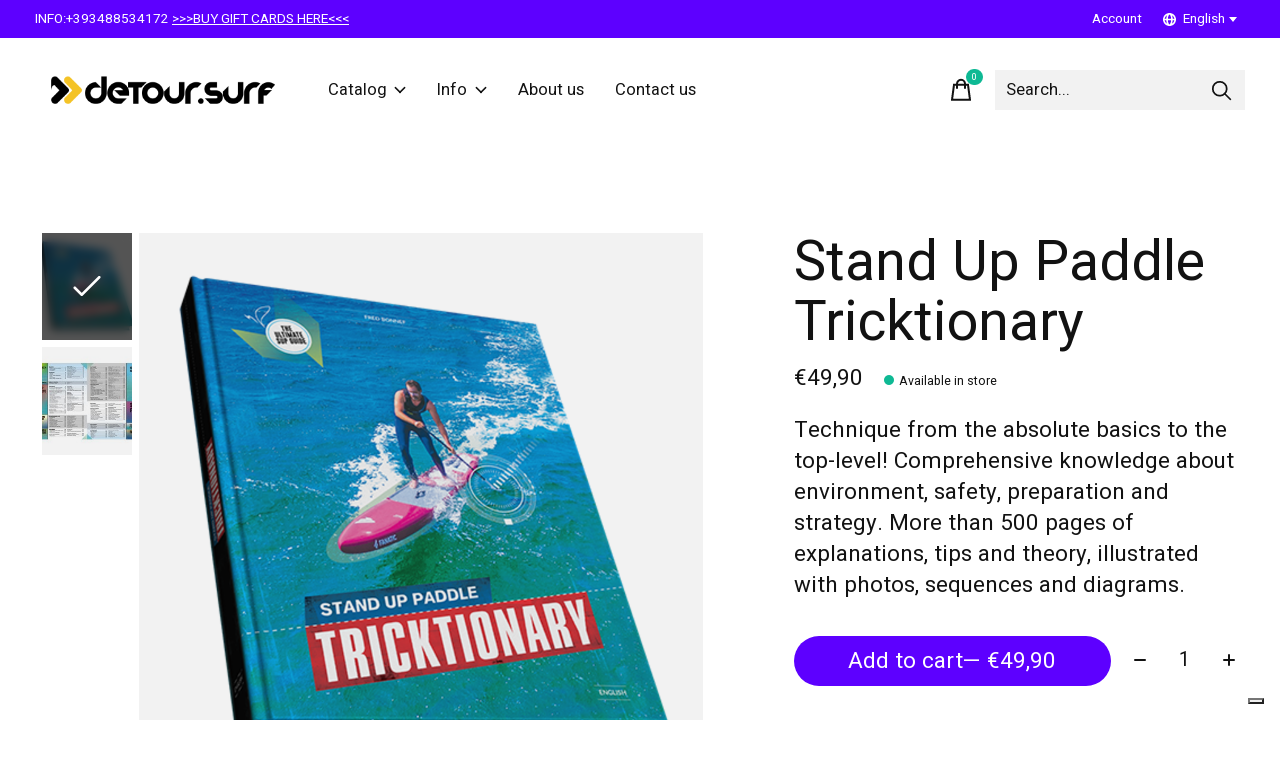

--- FILE ---
content_type: text/html;charset=utf-8
request_url: https://www.detour.surf/en/copy-of-tricktionary-3.html
body_size: 45121
content:
<!doctype html>
<html lang="en">
<head>
    <meta charset="utf-8"/>
<!-- [START] 'blocks/head.rain' -->
<!--

  (c) 2008-2026 Lightspeed Netherlands B.V.
  http://www.lightspeedhq.com
  Generated: 21-01-2026 @ 06:45:30

-->
<link rel="canonical" href="https://www.detour.surf/en/copy-of-tricktionary-3.html"/>
<link rel="alternate" href="https://www.detour.surf/en/index.rss" type="application/rss+xml" title="New products"/>
<meta name="robots" content="noodp,noydir"/>
<meta property="og:url" content="https://www.detour.surf/en/copy-of-tricktionary-3.html?source=facebook"/>
<meta property="og:site_name" content="detour.surf"/>
<meta property="og:title" content="Stand Up Paddle Tricktionary"/>
<meta property="og:description" content="Technique from the absolute basics to the top-level! Comprehensive knowledge about environment, safety, preparation and strategy.  More than 500 pages of explan"/>
<meta property="og:image" content="https://cdn.webshopapp.com/shops/321067/files/419720938/stand-up-paddle-tricktionary.jpg"/>
<script src="https://www.google.com/recaptcha/api.js"></script>
<!--[if lt IE 9]>
<script src="https://cdn.webshopapp.com/assets/html5shiv.js?2025-02-20"></script>
<![endif]-->
<!-- [END] 'blocks/head.rain' -->
  
    
	<meta property="og:type" content="product" />



    <meta property="product:availability" content="in stock">  <meta property="product:condition" content="new">
  <meta property="product:price:amount" content="49.90">
  <meta property="product:price:currency" content="EUR">
  <meta name="description" content="Technique from the absolute basics to the top-level! Comprehensive knowledge about environment, safety, preparation and strategy.  More than 500 pages of explan" />
<meta name="keywords" content="Stand, Up, Paddle, Tricktionary, detour windsurf peschiera surfshop, windsurfing, wingfoiling, kitesurfing, wakeboarding, surfing, waterwear, wetsuits" />
<meta charset="UTF-8">
<meta http-equiv="X-UA-Compatible" content="ie=edge">
<meta name="viewport" content="width=device-width, initial-scale=1">
<meta name="apple-mobile-web-app-capable" content="yes">
<meta name="apple-mobile-web-app-status-bar-style" content="black">
<meta name="viewport" content="width=device-width, initial-scale=1, maximum-scale=1, user-scalable=0"/>
<title>Stand Up Paddle Tricktionary - detour.surf</title>  
  <link rel="preload" href="https://cdn.webshopapp.com/shops/321067/themes/171512/assets/q4tre-icons.woff2" as="font" type="font/woff2" crossorigin="anonymous">
  <link rel="preload" href="https://cdn.webshopapp.com/shops/321067/themes/171512/assets/q4tre.woff2" as="font" type="font/woff2" crossorigin="anonymous">
  <link rel="shortcut icon" href="https://cdn.webshopapp.com/shops/321067/themes/171512/v/1170288/assets/favicon.png?20220219121026" type="image/x-icon" />
    	  	<link rel="preconnect" href="https://fonts.googleapis.com">
		<link rel="preconnect" href="https://fonts.gstatic.com" crossorigin>
  	    <link href='//fonts.googleapis.com/css?family=Heebo:400,400i,300,500,600,700,700i,800,900' rel='stylesheet' type='text/css'>
    
  <script>document.getElementsByTagName("html")[0].className += " js";</script>
  <script>
    if('CSS' in window && CSS.supports('color', 'var(--color-var)')) {
      document.write('<link rel="stylesheet" href="https://cdn.webshopapp.com/shops/321067/themes/171512/assets/style.css?2026011618144620201214194227">');
    } else {
      document.write('<link rel="stylesheet" href="https://cdn.webshopapp.com/shops/321067/themes/171512/assets/style-fallback.css?2026011618144620201214194227">');
      document.write('<script src="https://polyfill.io/v3/polyfill.min.js"><\/script>');
    }
  </script>
  <noscript>
    <link rel="stylesheet" href="https://cdn.webshopapp.com/shops/321067/themes/171512/assets/style-fallback.css?2026011618144620201214194227">
    <script src="https://polyfill.io/v3/polyfill.min.js"></script>
  </noscript>
    
    
    <link rel="stylesheet" href="https://cdn.webshopapp.com/shops/321067/themes/171512/assets/icons.css?2026011618144620201214194227" /> 
    <link rel="stylesheet" href="https://cdn.webshopapp.com/shops/321067/themes/171512/assets/settings.css?2026011618144620201214194227" />  
  <link rel="stylesheet" href="https://cdn.webshopapp.com/shops/321067/themes/171512/assets/custom.css?2026011618144620201214194227" />
  
      
      
</head>
<body class="page-stand-up-paddle-tricktionary">
            
  <script>
  var site_url = 'https://www.detour.surf/en/',
      static_url = 'https://static.webshopapp.com/shops/321067/',
      search_url = "https://www.detour.surf/en/search/",
      promo_popup_hide_until = '5',
      promo_popup_delay = '5000',
      product_card_options = 'swatches-color',
  		product_card_second_image = 0,
      no_inventory_text = "Stock information is currently unavailable for this product.",
      feedToken = 'https://ig.instant-tokens.com/users/5a852d40-c382-4acf-a79a-87ba700ef764/instagram/17841400176345072/token?userSecret=fz1lug8eb77m1teb5hbes',
      last_updated_text = 'Last updated',
      today_at_text = 'Today at',
      in_stock_text = 'Available in store',
      in_stock_online_text = 'In stock online',
      out_of_stock_text = 'Not available',
      out_of_stock_text_options = '(Out of stock)',
      out_of_stock_online_text = 'Out of stock online',
      on_backorder_text = 'Available on pre order',
      on_backorder_online_text = 'On backorder online',
      in_store_text = 'In store',
      not_in_store_text = 'Not in store',
      inventory_notice_text = 'Online and in-store prices may differ',
      inventory_line_text = '$1 at $2',
      default_variant_text = 'Make a choice',
      apply_text = 'Apply',
      points_text = '<span class="js-insert-points"></span>pts',
      money_off_text = '<span class="js-insert-money-off"></span> off',
      valid_for_text = 'Valid for',
      all_text = 'All',
      currency_format = '€',
      priceStatus = 'enabled';
</script>
    
    <div class="js-scroll-observer"></div><div class="pre-header position-sticky top-0">
  <div class="pre-header__container container max-width-xl flex items-center justify-between">
        <div class="pre-header__msg">
      <p><p>INFO:+393488534172   <a href="https://www.detour.surf/en/giftcard/">>>>BUY GIFT CARDS HERE<<<</a></p>
    </div>
        
        
    <ul class="pre-header__nav display@md">
            
      <li class="pre-header__item">
        <a href="#0" class="pre-header__link" aria-controls="drawerLogin"><span>Account</span></a>
      </li>
                        <li class="pre-header__item">
        <a href="#" class="pre-header__link"><span><svg viewBox="0 0 16 16" fill="currentColor"><path d="M8,0C3.6,0,0,3.6,0,8s3.6,8,8,8s8-3.6,8-8S12.4,0,8,0z M13.9,7H12c-0.1-1.5-0.4-2.9-0.8-4.1 C12.6,3.8,13.6,5.3,13.9,7z M8,14c-0.6,0-1.8-1.9-2-5H10C9.8,12.1,8.6,14,8,14z M6,7c0.2-3.1,1.3-5,2-5s1.8,1.9,2,5H6z M4.9,2.9 C4.4,4.1,4.1,5.5,4,7H2.1C2.4,5.3,3.4,3.8,4.9,2.9z M2.1,9H4c0.1,1.5,0.4,2.9,0.8,4.1C3.4,12.2,2.4,10.7,2.1,9z M11.1,13.1 c0.5-1.2,0.7-2.6,0.8-4.1h1.9C13.6,10.7,12.6,12.2,11.1,13.1z"></path></svg>English</span> <svg class="pre-header__dropdown-icon icon" aria-hidden="true" viewBox="0 0 12 12"><path d="M6,9l4-5H2Z"/></svg></a>
        <ul class="pre-header__dropdown" data-theme="default">

          <li class="nav-v2__item">
            
  
<ul class="nav-v2__list">
      <li><a href="https://www.detour.surf/en/go/product/140236990" class="pre-header__dropdown-link" aria-selected="true">English</a></li>
    <li><a href="https://www.detour.surf/it/go/product/140236990" class="pre-header__dropdown-link">Italiano</a></li>
  </ul>

          </li>
        </ul>
      </li>
          </ul>
  
  	      </div>
</div>


<header class="mega-nav mega-nav--mobile mega-nav--desktop@md mega-nav--mobile-panel  position-sticky top-0 js-mega-nav">
  <div class="mega-nav__container">
        <!-- logo -->
    <a href="https://www.detour.surf/en/" class="mega-nav__logo">
            <img src="https://cdn.webshopapp.com/shops/321067/themes/171512/v/1170933/assets/logo.png?20220219181046" height="32" class="logo" alt="detour.surf">
            <img src="https://cdn.webshopapp.com/shops/321067/themes/171512/v/1170936/assets/logo-white.png?20220219181146" height="32" class="logo--white" alt="detour.surf">
                </a>
            
        
    <!-- icon buttons --mobile -->
    <div class="mega-nav__icon-btns mega-nav__icon-btns--mobile">
      <a href="#0" class="mega-nav__icon-btn" aria-controls="drawerLogin">
        <svg class="icon" viewBox="0 0 24 24">
          <title>Go to account settings</title>
          <g class="icon__group" fill="none" stroke="currentColor" stroke-linecap="square" stroke-miterlimit="10">
            <circle cx="12" cy="6" r="4" />
            <path d="M12 13a8 8 0 00-8 8h16a8 8 0 00-8-8z" />
          </g>
        </svg>
      </a>
	
            
      <button class="reset mega-nav__icon-btn mega-nav__icon-btn--cart js-tab-focus" aria-label="Toggle cart" aria-controls="drawerCart">
        <svg class="icon" viewBox="0 0 24 24" >
          <title>Cart</title>
          <g class="icon__group" stroke-linecap="square" fill="none" stroke-linejoin="miter" stroke="currentColor">
            <polygon points="21,21.8 3,21.8 5,6.8 19,6.8 	"/>
            <path d="M8,9.8v-4c0-2.2,1.8-4,4-4l0,0c2.2,0,4,1.8,4,4v4"/>
          </g>
        </svg>
        <span class="counter counter--cart margin-left-xxs"><span class="js-cart-counter">0</span> <i class="sr-only">items</i></span>
      </button>

      <button class="reset mega-nav__icon-btn mega-nav__icon-btn--menu js-tab-focus" aria-label="Toggle menu" aria-controls="mega-nav-navigation">
        <svg class="icon" viewBox="0 0 24 24">
          <g class="icon__group" fill="none" stroke="currentColor" stroke-linecap="square" stroke-miterlimit="10">
            <path d="M2 6h20" />
            <path d="M2 12h20" />
            <path d="M2 18h20" />
          </g>
        </svg>
      </button>
    </div>

    <div class="mega-nav__nav js-mega-nav__nav" id="mega-nav-navigation" role="navigation" aria-label="Main">
    <div class="mega-nav__nav-wrapper js-scroll-container">
    <div class="mega-nav__nav-inner">
      <ul class="mega-nav__items">

                <!-- search input --desktop -->
        <li class="mega-nav__item mega-nav__item--search position-relative margin-bottom-xs hide@md">
          <form action="https://www.detour.surf/en/search/" method="get" class="search-form" autocomplete="off">
            <div class="mega-nav__search-input search-input search-input--icon-left text-sm@md">
              <input class="form-control  js-live-search" type="search" name="q" id="searchInputX" placeholder="Search..." aria-label="Search">
              <button class="search-input__btn">
                <svg class="icon" viewBox="0 0 24 24"><title>Submit</title><g stroke-linecap="square" stroke-linejoin="miter" stroke-width="2" stroke="currentColor" fill="none" stroke-miterlimit="10"><line x1="22" y1="22" x2="15.656" y2="15.656"></line><circle cx="10" cy="10" r="8"></circle></g></svg>
              </button>
            </div>

            <div class="live-search__dropdown margin-bottom-xs position-relative" data-theme="default" tabindex="0">
              <div class="text-center is-hidden js-live-search__loader" aria-hidden="true">
                <svg class="icon icon--sm icon--is-spinning" viewBox="0 0 32 32"><g stroke-linecap="square" stroke-linejoin="miter" stroke-width="2" stroke="currentColor" fill="none"><circle cx="16" cy="16" r="15" opacity="0.4"></circle><path d="M16,1A15,15,0,0,1,31,16" stroke-linecap="butt"></path></g></svg>
              </div>
              <div class="js-live-search__wrapper">
                <!-- Results will be loaded here -->
              </div>
              <button type="submit" class="btn btn--arrow margin-top-sm is-hidden js-live-search__view-all">View all results (<span class="js-live-search__count"></span>)</button>
            </div>
          </form>
        </li>
        
        
                <!-- Layout 1 -> tabbed product categories -->
        <li class="mega-nav__item js-mega-nav__item">
          <button class="reset mega-nav__control js-mega-nav__control js-tab-focus">
            Catalog
            <i class="mega-nav__arrow-icon" aria-hidden="true">
              <svg class="icon" viewBox="0 0 16 16">
                <g class="icon__group" fill="none" stroke="currentColor" stroke-linecap="square" stroke-miterlimit="10">
                  <path d="M2 2l12 12" />
                  <path d="M14 2L2 14" />
                </g>
              </svg>
            </i>
          </button>

          <div class="mega-nav__sub-nav-wrapper">
            <div class="mega-nav__panel-header hide@md text-md">
              <button class="reset js-mega-nav__control js-tab-focus">
                <svg class="icon" viewBox="0 0 482.239 482.239">
                  <title>Back</title>
                  <path d="m206.812 34.446-206.812 206.673 206.743 206.674 24.353-24.284-165.167-165.167h416.31v-34.445h-416.31l165.236-165.236z"></path>
                </svg>
              </button>
              <div class="mega-nav__panel-title">
                Catalog
              </div>
            </div>
            <div class="mega-nav__sub-nav-wrapper-inner mega-nav__sub-nav mega-nav__sub-nav--layout-1 js-scroll-container">

              <!-- links - visible on mobile -->
              <ul class="mega-nav__sub-items">
                                <li class="mega-nav__sub-item js-mega-nav__item">
                                    <button class="reset mega-nav__control js-mega-nav__control js-tab-focus">
                    <span class="flex items-center gap-xs width-100%">
                                            <span class="flex items-center width-100%">
                        Water wear
                        <i class="mega-nav__arrow-icon" aria-hidden="true">
                          <svg class="icon" viewBox="0 0 16 16">
                            <g class="icon__group" fill="none" stroke="currentColor" stroke-linecap="square" stroke-miterlimit="10">
                              <path d="M2 2l12 12" />
                              <path d="M14 2L2 14" />
                            </g>
                          </svg>
                        </i>
                      </span>
                    </span>
                  </button>
                  <div class="mega-nav__sub-nav-wrapper">
                    <div class="mega-nav__panel-header hide@md text-md">
                      <button class="reset js-mega-nav__control js-tab-focus">
                        <svg class="icon" viewBox="0 0 482.239 482.239">
                          <title>Back</title>
                          <path d="m206.812 34.446-206.812 206.673 206.743 206.674 24.353-24.284-165.167-165.167h416.31v-34.445h-416.31l165.236-165.236z"></path>
                        </svg>
                      </button>
                      <div class="mega-nav__panel-title">
                        Water wear
                      </div>
                    </div>
                    <div class="mega-nav__sub-nav-wrapper-inner js-scroll-container">
                      <!-- links - visible on mobile -->
                      <ul class="mega-nav__sub-items">
                        <li class="mega-nav__sub-item">
                          <a href="https://www.detour.surf/en/water-wear/" class="mega-nav__control">
                            <span class="flex items-center gap-xs">
                              <i>All Water wear</i>
                            </span>
                          </a>
                        </li>
                                                <li class="mega-nav__sub-item js-mega-nav__item">
                                                    <button class="reset mega-nav__control js-mega-nav__control js-tab-focus">
                            Wetsuits
                            <i class="mega-nav__arrow-icon" aria-hidden="true">
                              <svg class="icon" viewBox="0 0 16 16">
                                <g class="icon__group" fill="none" stroke="currentColor" stroke-linecap="square" stroke-miterlimit="10">
                                  <path d="M2 2l12 12" />
                                  <path d="M14 2L2 14" />
                                </g>
                              </svg>
                            </i>
                          </button>
                          <div class="mega-nav__sub-nav-wrapper">
                            <div class="mega-nav__panel-header hide@md text-md">
                              <button class="reset js-mega-nav__control js-tab-focus">
                                <svg class="icon" viewBox="0 0 482.239 482.239">
                                  <title>Back</title>
                                  <path d="m206.812 34.446-206.812 206.673 206.743 206.674 24.353-24.284-165.167-165.167h416.31v-34.445h-416.31l165.236-165.236z"></path>
                                </svg>
                              </button>
                              <div class="mega-nav__panel-title">
                                Wetsuits
                              </div>

                            </div>
                            <div class="mega-nav__sub-nav-wrapper-inner js-scroll-container">
                              <ul class="mega-nav__sub-items">
                                <li class="mega-nav__sub-item">
                                  <a href="https://www.detour.surf/en/water-wear/wetsuits/" class="mega-nav__control">
                                    <span class="flex items-center gap-xs">
                                                                            <i>All Wetsuits</i>
                                    </span>
                                  </a>
                                </li>
                                                                <li class="mega-nav__sub-item js-mega-nav__item">
                                                                    <button class="reset mega-nav__control js-mega-nav__control js-tab-focus">
                                    Men
                                    <i class="mega-nav__arrow-icon" aria-hidden="true">
                                      <svg class="icon" viewBox="0 0 16 16">
                                        <g class="icon__group" fill="none" stroke="currentColor" stroke-linecap="square" stroke-miterlimit="10">
                                          <path d="M2 2l12 12" />
                                          <path d="M14 2L2 14" />
                                        </g>
                                      </svg>
                                    </i>
                                  </button>
                                  <div class="mega-nav__sub-nav-wrapper">
                                    <div class="mega-nav__panel-header hide@md text-md">
                                      <button class="reset js-mega-nav__control js-tab-focus">
                                        <svg class="icon" viewBox="0 0 482.239 482.239">
                                          <title>Back</title>
                                          <path d="m206.812 34.446-206.812 206.673 206.743 206.674 24.353-24.284-165.167-165.167h416.31v-34.445h-416.31l165.236-165.236z"></path>
                                        </svg>
                                      </button>
                                      <div class="mega-nav__panel-title">
                                        Men
                                      </div>
                                    </div>
                                    <div class="mega-nav__sub-nav-wrapper-inner js-scroll-container">
                                      <ul class="mega-nav__sub-items">
                                        <li class="mega-nav__sub-item">
                                          <a href="https://www.detour.surf/en/water-wear/wetsuits/men/" class="mega-nav__control">
                                            <span class="flex items-center gap-xs">
                                                                                            <i>All Men</i>
                                            </span>
                                          </a>
                                        </li>
                                                                                <li class="mega-nav__sub-item">
                                          <a href="https://www.detour.surf/en/water-wear/wetsuits/men/1mm/" class="mega-nav__control">
                                            <span class="flex items-center gap-xs">
                                                                                            <i>1mm</i>
                                            </span>
                                          </a>
                                        </li>
                                                                                <li class="mega-nav__sub-item">
                                          <a href="https://www.detour.surf/en/water-wear/wetsuits/men/2mm/" class="mega-nav__control">
                                            <span class="flex items-center gap-xs">
                                                                                            <i>2mm</i>
                                            </span>
                                          </a>
                                        </li>
                                                                                <li class="mega-nav__sub-item">
                                          <a href="https://www.detour.surf/en/water-wear/wetsuits/men/3mm/" class="mega-nav__control">
                                            <span class="flex items-center gap-xs">
                                                                                            <i>3mm</i>
                                            </span>
                                          </a>
                                        </li>
                                                                                <li class="mega-nav__sub-item">
                                          <a href="https://www.detour.surf/en/water-wear/wetsuits/men/4mm/" class="mega-nav__control">
                                            <span class="flex items-center gap-xs">
                                                                                            <i>4mm</i>
                                            </span>
                                          </a>
                                        </li>
                                                                                <li class="mega-nav__sub-item">
                                          <a href="https://www.detour.surf/en/water-wear/wetsuits/men/5mm/" class="mega-nav__control">
                                            <span class="flex items-center gap-xs">
                                                                                            <i>5mm</i>
                                            </span>
                                          </a>
                                        </li>
                                                                                <li class="mega-nav__sub-item">
                                          <a href="https://www.detour.surf/en/water-wear/wetsuits/men/6mm/" class="mega-nav__control">
                                            <span class="flex items-center gap-xs">
                                                                                            <i>6mm</i>
                                            </span>
                                          </a>
                                        </li>
                                                                              </ul>
                                    </div>
                                  </div>

                                                                  </li>
                                                                <li class="mega-nav__sub-item">
                                                                    <a href="https://www.detour.surf/en/water-wear/wetsuits/women/" class="mega-nav__control">
                                    <span class="flex items-center gap-xs">
                                                                            <i>Women</i>
                                    </span>
                                  </a>
                                                                  </li>
                                                                <li class="mega-nav__sub-item">
                                                                    <a href="https://www.detour.surf/en/water-wear/wetsuits/groms/" class="mega-nav__control">
                                    <span class="flex items-center gap-xs">
                                                                            <i>Groms</i>
                                    </span>
                                  </a>
                                                                  </li>
                                                              </ul>
                            </div>
                          </div>


                                                  </li>
                                                <li class="mega-nav__sub-item js-mega-nav__item">
                                                    <button class="reset mega-nav__control js-mega-nav__control js-tab-focus">
                            Tops &amp; Layering
                            <i class="mega-nav__arrow-icon" aria-hidden="true">
                              <svg class="icon" viewBox="0 0 16 16">
                                <g class="icon__group" fill="none" stroke="currentColor" stroke-linecap="square" stroke-miterlimit="10">
                                  <path d="M2 2l12 12" />
                                  <path d="M14 2L2 14" />
                                </g>
                              </svg>
                            </i>
                          </button>
                          <div class="mega-nav__sub-nav-wrapper">
                            <div class="mega-nav__panel-header hide@md text-md">
                              <button class="reset js-mega-nav__control js-tab-focus">
                                <svg class="icon" viewBox="0 0 482.239 482.239">
                                  <title>Back</title>
                                  <path d="m206.812 34.446-206.812 206.673 206.743 206.674 24.353-24.284-165.167-165.167h416.31v-34.445h-416.31l165.236-165.236z"></path>
                                </svg>
                              </button>
                              <div class="mega-nav__panel-title">
                                Tops &amp; Layering
                              </div>

                            </div>
                            <div class="mega-nav__sub-nav-wrapper-inner js-scroll-container">
                              <ul class="mega-nav__sub-items">
                                <li class="mega-nav__sub-item">
                                  <a href="https://www.detour.surf/en/water-wear/tops-layering/" class="mega-nav__control">
                                    <span class="flex items-center gap-xs">
                                                                            <i>All Tops & Layering</i>
                                    </span>
                                  </a>
                                </li>
                                                                <li class="mega-nav__sub-item">
                                                                    <a href="https://www.detour.surf/en/water-wear/tops-layering/men/" class="mega-nav__control">
                                    <span class="flex items-center gap-xs">
                                                                            <i>Men</i>
                                    </span>
                                  </a>
                                                                  </li>
                                                                <li class="mega-nav__sub-item">
                                                                    <a href="https://www.detour.surf/en/water-wear/tops-layering/women/" class="mega-nav__control">
                                    <span class="flex items-center gap-xs">
                                                                            <i>Women</i>
                                    </span>
                                  </a>
                                                                  </li>
                                                              </ul>
                            </div>
                          </div>


                                                  </li>
                                                <li class="mega-nav__sub-item">
                                                    <a href="https://www.detour.surf/en/water-wear/hoods-beanies/" class="mega-nav__control">
                            <span class="flex items-center gap-xs">
                                                            <i>Hoods &amp; Beanies</i>
                            </span>
                          </a>
                                                  </li>
                                                <li class="mega-nav__sub-item">
                                                    <a href="https://www.detour.surf/en/water-wear/gloves/" class="mega-nav__control">
                            <span class="flex items-center gap-xs">
                                                            <i>Gloves</i>
                            </span>
                          </a>
                                                  </li>
                                                <li class="mega-nav__sub-item">
                                                    <a href="https://www.detour.surf/en/water-wear/boots-shoes/" class="mega-nav__control">
                            <span class="flex items-center gap-xs">
                                                            <i>Boots &amp; Shoes</i>
                            </span>
                          </a>
                                                  </li>
                                                <li class="mega-nav__sub-item js-mega-nav__item">
                                                    <button class="reset mega-nav__control js-mega-nav__control js-tab-focus">
                            Protections &amp; Floatation
                            <i class="mega-nav__arrow-icon" aria-hidden="true">
                              <svg class="icon" viewBox="0 0 16 16">
                                <g class="icon__group" fill="none" stroke="currentColor" stroke-linecap="square" stroke-miterlimit="10">
                                  <path d="M2 2l12 12" />
                                  <path d="M14 2L2 14" />
                                </g>
                              </svg>
                            </i>
                          </button>
                          <div class="mega-nav__sub-nav-wrapper">
                            <div class="mega-nav__panel-header hide@md text-md">
                              <button class="reset js-mega-nav__control js-tab-focus">
                                <svg class="icon" viewBox="0 0 482.239 482.239">
                                  <title>Back</title>
                                  <path d="m206.812 34.446-206.812 206.673 206.743 206.674 24.353-24.284-165.167-165.167h416.31v-34.445h-416.31l165.236-165.236z"></path>
                                </svg>
                              </button>
                              <div class="mega-nav__panel-title">
                                Protections &amp; Floatation
                              </div>

                            </div>
                            <div class="mega-nav__sub-nav-wrapper-inner js-scroll-container">
                              <ul class="mega-nav__sub-items">
                                <li class="mega-nav__sub-item">
                                  <a href="https://www.detour.surf/en/water-wear/protections-floatation/" class="mega-nav__control">
                                    <span class="flex items-center gap-xs">
                                                                            <i>All Protections & Floatation</i>
                                    </span>
                                  </a>
                                </li>
                                                                <li class="mega-nav__sub-item">
                                                                    <a href="https://www.detour.surf/en/water-wear/protections-floatation/helmets/" class="mega-nav__control">
                                    <span class="flex items-center gap-xs">
                                                                            <i>Helmets</i>
                                    </span>
                                  </a>
                                                                  </li>
                                                                <li class="mega-nav__sub-item js-mega-nav__item">
                                                                    <button class="reset mega-nav__control js-mega-nav__control js-tab-focus">
                                    Impact Vests
                                    <i class="mega-nav__arrow-icon" aria-hidden="true">
                                      <svg class="icon" viewBox="0 0 16 16">
                                        <g class="icon__group" fill="none" stroke="currentColor" stroke-linecap="square" stroke-miterlimit="10">
                                          <path d="M2 2l12 12" />
                                          <path d="M14 2L2 14" />
                                        </g>
                                      </svg>
                                    </i>
                                  </button>
                                  <div class="mega-nav__sub-nav-wrapper">
                                    <div class="mega-nav__panel-header hide@md text-md">
                                      <button class="reset js-mega-nav__control js-tab-focus">
                                        <svg class="icon" viewBox="0 0 482.239 482.239">
                                          <title>Back</title>
                                          <path d="m206.812 34.446-206.812 206.673 206.743 206.674 24.353-24.284-165.167-165.167h416.31v-34.445h-416.31l165.236-165.236z"></path>
                                        </svg>
                                      </button>
                                      <div class="mega-nav__panel-title">
                                        Impact Vests
                                      </div>
                                    </div>
                                    <div class="mega-nav__sub-nav-wrapper-inner js-scroll-container">
                                      <ul class="mega-nav__sub-items">
                                        <li class="mega-nav__sub-item">
                                          <a href="https://www.detour.surf/en/water-wear/protections-floatation/impact-vests/" class="mega-nav__control">
                                            <span class="flex items-center gap-xs">
                                                                                            <i>All Impact Vests</i>
                                            </span>
                                          </a>
                                        </li>
                                                                                <li class="mega-nav__sub-item">
                                          <a href="https://www.detour.surf/en/water-wear/protections-floatation/impact-vests/wingfoil-wakeboard/" class="mega-nav__control">
                                            <span class="flex items-center gap-xs">
                                                                                            <i>Wingfoil/Wakeboard</i>
                                            </span>
                                          </a>
                                        </li>
                                                                                <li class="mega-nav__sub-item">
                                          <a href="https://www.detour.surf/en/water-wear/protections-floatation/impact-vests/windsurf-kitesurf/" class="mega-nav__control">
                                            <span class="flex items-center gap-xs">
                                                                                            <i>Windsurf/Kitesurf</i>
                                            </span>
                                          </a>
                                        </li>
                                                                              </ul>
                                    </div>
                                  </div>

                                                                  </li>
                                                                <li class="mega-nav__sub-item">
                                                                    <a href="https://www.detour.surf/en/water-wear/protections-floatation/floatation-vests/" class="mega-nav__control">
                                    <span class="flex items-center gap-xs">
                                                                            <i>Floatation Vests</i>
                                    </span>
                                  </a>
                                                                  </li>
                                                              </ul>
                            </div>
                          </div>


                                                  </li>
                                                <li class="mega-nav__sub-item js-mega-nav__item">
                                                    <button class="reset mega-nav__control js-mega-nav__control js-tab-focus">
                            Rash &amp; Quickdry
                            <i class="mega-nav__arrow-icon" aria-hidden="true">
                              <svg class="icon" viewBox="0 0 16 16">
                                <g class="icon__group" fill="none" stroke="currentColor" stroke-linecap="square" stroke-miterlimit="10">
                                  <path d="M2 2l12 12" />
                                  <path d="M14 2L2 14" />
                                </g>
                              </svg>
                            </i>
                          </button>
                          <div class="mega-nav__sub-nav-wrapper">
                            <div class="mega-nav__panel-header hide@md text-md">
                              <button class="reset js-mega-nav__control js-tab-focus">
                                <svg class="icon" viewBox="0 0 482.239 482.239">
                                  <title>Back</title>
                                  <path d="m206.812 34.446-206.812 206.673 206.743 206.674 24.353-24.284-165.167-165.167h416.31v-34.445h-416.31l165.236-165.236z"></path>
                                </svg>
                              </button>
                              <div class="mega-nav__panel-title">
                                Rash &amp; Quickdry
                              </div>

                            </div>
                            <div class="mega-nav__sub-nav-wrapper-inner js-scroll-container">
                              <ul class="mega-nav__sub-items">
                                <li class="mega-nav__sub-item">
                                  <a href="https://www.detour.surf/en/water-wear/rash-quickdry/" class="mega-nav__control">
                                    <span class="flex items-center gap-xs">
                                                                            <i>All Rash & Quickdry</i>
                                    </span>
                                  </a>
                                </li>
                                                                <li class="mega-nav__sub-item">
                                                                    <a href="https://www.detour.surf/en/water-wear/rash-quickdry/men/" class="mega-nav__control">
                                    <span class="flex items-center gap-xs">
                                                                            <i>Men</i>
                                    </span>
                                  </a>
                                                                  </li>
                                                                <li class="mega-nav__sub-item">
                                                                    <a href="https://www.detour.surf/en/water-wear/rash-quickdry/women/" class="mega-nav__control">
                                    <span class="flex items-center gap-xs">
                                                                            <i>Women </i>
                                    </span>
                                  </a>
                                                                  </li>
                                                                <li class="mega-nav__sub-item">
                                                                    <a href="https://www.detour.surf/en/water-wear/rash-quickdry/groms/" class="mega-nav__control">
                                    <span class="flex items-center gap-xs">
                                                                            <i>Groms</i>
                                    </span>
                                  </a>
                                                                  </li>
                                                              </ul>
                            </div>
                          </div>


                                                  </li>
                                                <li class="mega-nav__sub-item">
                                                    <a href="https://www.detour.surf/en/water-wear/ponchos-jackets/" class="mega-nav__control">
                            <span class="flex items-center gap-xs">
                                                            <i>Ponchos &amp; Jackets</i>
                            </span>
                          </a>
                                                  </li>
                                                <li class="mega-nav__sub-item">
                                                    <a href="https://www.detour.surf/en/water-wear/waterwear-accessories/" class="mega-nav__control">
                            <span class="flex items-center gap-xs">
                                                            <i>Waterwear Accessories</i>
                            </span>
                          </a>
                                                  </li>
                                              </ul>
                    </div>
                  </div>

                                  </li>
                                <li class="mega-nav__sub-item js-mega-nav__item">
                                    <button class="reset mega-nav__control js-mega-nav__control js-tab-focus">
                    <span class="flex items-center gap-xs width-100%">
                                            <span class="flex items-center width-100%">
                        Windsurf
                        <i class="mega-nav__arrow-icon" aria-hidden="true">
                          <svg class="icon" viewBox="0 0 16 16">
                            <g class="icon__group" fill="none" stroke="currentColor" stroke-linecap="square" stroke-miterlimit="10">
                              <path d="M2 2l12 12" />
                              <path d="M14 2L2 14" />
                            </g>
                          </svg>
                        </i>
                      </span>
                    </span>
                  </button>
                  <div class="mega-nav__sub-nav-wrapper">
                    <div class="mega-nav__panel-header hide@md text-md">
                      <button class="reset js-mega-nav__control js-tab-focus">
                        <svg class="icon" viewBox="0 0 482.239 482.239">
                          <title>Back</title>
                          <path d="m206.812 34.446-206.812 206.673 206.743 206.674 24.353-24.284-165.167-165.167h416.31v-34.445h-416.31l165.236-165.236z"></path>
                        </svg>
                      </button>
                      <div class="mega-nav__panel-title">
                        Windsurf
                      </div>
                    </div>
                    <div class="mega-nav__sub-nav-wrapper-inner js-scroll-container">
                      <!-- links - visible on mobile -->
                      <ul class="mega-nav__sub-items">
                        <li class="mega-nav__sub-item">
                          <a href="https://www.detour.surf/en/windsurf/" class="mega-nav__control">
                            <span class="flex items-center gap-xs">
                              <i>All Windsurf</i>
                            </span>
                          </a>
                        </li>
                                                <li class="mega-nav__sub-item js-mega-nav__item">
                                                    <button class="reset mega-nav__control js-mega-nav__control js-tab-focus">
                            Boards
                            <i class="mega-nav__arrow-icon" aria-hidden="true">
                              <svg class="icon" viewBox="0 0 16 16">
                                <g class="icon__group" fill="none" stroke="currentColor" stroke-linecap="square" stroke-miterlimit="10">
                                  <path d="M2 2l12 12" />
                                  <path d="M14 2L2 14" />
                                </g>
                              </svg>
                            </i>
                          </button>
                          <div class="mega-nav__sub-nav-wrapper">
                            <div class="mega-nav__panel-header hide@md text-md">
                              <button class="reset js-mega-nav__control js-tab-focus">
                                <svg class="icon" viewBox="0 0 482.239 482.239">
                                  <title>Back</title>
                                  <path d="m206.812 34.446-206.812 206.673 206.743 206.674 24.353-24.284-165.167-165.167h416.31v-34.445h-416.31l165.236-165.236z"></path>
                                </svg>
                              </button>
                              <div class="mega-nav__panel-title">
                                Boards
                              </div>

                            </div>
                            <div class="mega-nav__sub-nav-wrapper-inner js-scroll-container">
                              <ul class="mega-nav__sub-items">
                                <li class="mega-nav__sub-item">
                                  <a href="https://www.detour.surf/en/windsurf/boards/" class="mega-nav__control">
                                    <span class="flex items-center gap-xs">
                                                                            <i>All Boards</i>
                                    </span>
                                  </a>
                                </li>
                                                                <li class="mega-nav__sub-item">
                                                                    <a href="https://www.detour.surf/en/windsurf/boards/goya/" class="mega-nav__control">
                                    <span class="flex items-center gap-xs">
                                                                            <i>Goya</i>
                                    </span>
                                  </a>
                                                                  </li>
                                                                <li class="mega-nav__sub-item">
                                                                    <a href="https://www.detour.surf/en/windsurf/boards/tabou/" class="mega-nav__control">
                                    <span class="flex items-center gap-xs">
                                                                            <i>Tabou</i>
                                    </span>
                                  </a>
                                                                  </li>
                                                                <li class="mega-nav__sub-item">
                                                                    <a href="https://www.detour.surf/en/windsurf/boards/quatro/" class="mega-nav__control">
                                    <span class="flex items-center gap-xs">
                                                                            <i>Quatro</i>
                                    </span>
                                  </a>
                                                                  </li>
                                                                <li class="mega-nav__sub-item">
                                                                    <a href="https://www.detour.surf/en/windsurf/boards/jp/" class="mega-nav__control">
                                    <span class="flex items-center gap-xs">
                                                                            <i>JP</i>
                                    </span>
                                  </a>
                                                                  </li>
                                                              </ul>
                            </div>
                          </div>


                                                  </li>
                                                <li class="mega-nav__sub-item js-mega-nav__item">
                                                    <button class="reset mega-nav__control js-mega-nav__control js-tab-focus">
                            Sails
                            <i class="mega-nav__arrow-icon" aria-hidden="true">
                              <svg class="icon" viewBox="0 0 16 16">
                                <g class="icon__group" fill="none" stroke="currentColor" stroke-linecap="square" stroke-miterlimit="10">
                                  <path d="M2 2l12 12" />
                                  <path d="M14 2L2 14" />
                                </g>
                              </svg>
                            </i>
                          </button>
                          <div class="mega-nav__sub-nav-wrapper">
                            <div class="mega-nav__panel-header hide@md text-md">
                              <button class="reset js-mega-nav__control js-tab-focus">
                                <svg class="icon" viewBox="0 0 482.239 482.239">
                                  <title>Back</title>
                                  <path d="m206.812 34.446-206.812 206.673 206.743 206.674 24.353-24.284-165.167-165.167h416.31v-34.445h-416.31l165.236-165.236z"></path>
                                </svg>
                              </button>
                              <div class="mega-nav__panel-title">
                                Sails
                              </div>

                            </div>
                            <div class="mega-nav__sub-nav-wrapper-inner js-scroll-container">
                              <ul class="mega-nav__sub-items">
                                <li class="mega-nav__sub-item">
                                  <a href="https://www.detour.surf/en/windsurf/sails/" class="mega-nav__control">
                                    <span class="flex items-center gap-xs">
                                                                            <i>All Sails</i>
                                    </span>
                                  </a>
                                </li>
                                                                <li class="mega-nav__sub-item">
                                                                    <a href="https://www.detour.surf/en/windsurf/sails/ga-sails/" class="mega-nav__control">
                                    <span class="flex items-center gap-xs">
                                                                            <i>GA-Sails</i>
                                    </span>
                                  </a>
                                                                  </li>
                                                                <li class="mega-nav__sub-item">
                                                                    <a href="https://www.detour.surf/en/windsurf/sails/goya/" class="mega-nav__control">
                                    <span class="flex items-center gap-xs">
                                                                            <i>Goya </i>
                                    </span>
                                  </a>
                                                                  </li>
                                                                <li class="mega-nav__sub-item">
                                                                    <a href="https://www.detour.surf/en/windsurf/sails/ezzy-sails/" class="mega-nav__control">
                                    <span class="flex items-center gap-xs">
                                                                            <i>Ezzy Sails</i>
                                    </span>
                                  </a>
                                                                  </li>
                                                                <li class="mega-nav__sub-item">
                                                                    <a href="https://www.detour.surf/en/windsurf/sails/neil-pryde/" class="mega-nav__control">
                                    <span class="flex items-center gap-xs">
                                                                            <i>Neil Pryde</i>
                                    </span>
                                  </a>
                                                                  </li>
                                                                <li class="mega-nav__sub-item">
                                                                    <a href="https://www.detour.surf/en/windsurf/sails/north-sails/" class="mega-nav__control">
                                    <span class="flex items-center gap-xs">
                                                                            <i>North Sails</i>
                                    </span>
                                  </a>
                                                                  </li>
                                                                <li class="mega-nav__sub-item">
                                                                    <a href="https://www.detour.surf/en/windsurf/sails/point-7/" class="mega-nav__control">
                                    <span class="flex items-center gap-xs">
                                                                            <i>Point-7</i>
                                    </span>
                                  </a>
                                                                  </li>
                                                              </ul>
                            </div>
                          </div>


                                                  </li>
                                                <li class="mega-nav__sub-item">
                                                    <a href="https://www.detour.surf/en/windsurf/masts/" class="mega-nav__control">
                            <span class="flex items-center gap-xs">
                                                            <i>Masts</i>
                            </span>
                          </a>
                                                  </li>
                                                <li class="mega-nav__sub-item js-mega-nav__item">
                                                    <button class="reset mega-nav__control js-mega-nav__control js-tab-focus">
                            Booms
                            <i class="mega-nav__arrow-icon" aria-hidden="true">
                              <svg class="icon" viewBox="0 0 16 16">
                                <g class="icon__group" fill="none" stroke="currentColor" stroke-linecap="square" stroke-miterlimit="10">
                                  <path d="M2 2l12 12" />
                                  <path d="M14 2L2 14" />
                                </g>
                              </svg>
                            </i>
                          </button>
                          <div class="mega-nav__sub-nav-wrapper">
                            <div class="mega-nav__panel-header hide@md text-md">
                              <button class="reset js-mega-nav__control js-tab-focus">
                                <svg class="icon" viewBox="0 0 482.239 482.239">
                                  <title>Back</title>
                                  <path d="m206.812 34.446-206.812 206.673 206.743 206.674 24.353-24.284-165.167-165.167h416.31v-34.445h-416.31l165.236-165.236z"></path>
                                </svg>
                              </button>
                              <div class="mega-nav__panel-title">
                                Booms
                              </div>

                            </div>
                            <div class="mega-nav__sub-nav-wrapper-inner js-scroll-container">
                              <ul class="mega-nav__sub-items">
                                <li class="mega-nav__sub-item">
                                  <a href="https://www.detour.surf/en/windsurf/booms/" class="mega-nav__control">
                                    <span class="flex items-center gap-xs">
                                                                            <i>All Booms</i>
                                    </span>
                                  </a>
                                </li>
                                                                <li class="mega-nav__sub-item">
                                                                    <a href="https://www.detour.surf/en/windsurf/booms/alu-booms/" class="mega-nav__control">
                                    <span class="flex items-center gap-xs">
                                                                            <i>Alu booms</i>
                                    </span>
                                  </a>
                                                                  </li>
                                                                <li class="mega-nav__sub-item">
                                                                    <a href="https://www.detour.surf/en/windsurf/booms/carbon-booms/" class="mega-nav__control">
                                    <span class="flex items-center gap-xs">
                                                                            <i>Carbon booms</i>
                                    </span>
                                  </a>
                                                                  </li>
                                                              </ul>
                            </div>
                          </div>


                                                  </li>
                                                <li class="mega-nav__sub-item js-mega-nav__item">
                                                    <button class="reset mega-nav__control js-mega-nav__control js-tab-focus">
                            WInd foiling
                            <i class="mega-nav__arrow-icon" aria-hidden="true">
                              <svg class="icon" viewBox="0 0 16 16">
                                <g class="icon__group" fill="none" stroke="currentColor" stroke-linecap="square" stroke-miterlimit="10">
                                  <path d="M2 2l12 12" />
                                  <path d="M14 2L2 14" />
                                </g>
                              </svg>
                            </i>
                          </button>
                          <div class="mega-nav__sub-nav-wrapper">
                            <div class="mega-nav__panel-header hide@md text-md">
                              <button class="reset js-mega-nav__control js-tab-focus">
                                <svg class="icon" viewBox="0 0 482.239 482.239">
                                  <title>Back</title>
                                  <path d="m206.812 34.446-206.812 206.673 206.743 206.674 24.353-24.284-165.167-165.167h416.31v-34.445h-416.31l165.236-165.236z"></path>
                                </svg>
                              </button>
                              <div class="mega-nav__panel-title">
                                WInd foiling
                              </div>

                            </div>
                            <div class="mega-nav__sub-nav-wrapper-inner js-scroll-container">
                              <ul class="mega-nav__sub-items">
                                <li class="mega-nav__sub-item">
                                  <a href="https://www.detour.surf/en/windsurf/wind-foiling/" class="mega-nav__control">
                                    <span class="flex items-center gap-xs">
                                                                            <i>All WInd foiling</i>
                                    </span>
                                  </a>
                                </li>
                                                                <li class="mega-nav__sub-item">
                                                                    <a href="https://www.detour.surf/en/windsurf/wind-foiling/wind-foil-boards/" class="mega-nav__control">
                                    <span class="flex items-center gap-xs">
                                                                            <i>Wind foil boards</i>
                                    </span>
                                  </a>
                                                                  </li>
                                                                <li class="mega-nav__sub-item">
                                                                    <a href="https://www.detour.surf/en/windsurf/wind-foiling/foil-kit/" class="mega-nav__control">
                                    <span class="flex items-center gap-xs">
                                                                            <i>Foil kit</i>
                                    </span>
                                  </a>
                                                                  </li>
                                                                <li class="mega-nav__sub-item">
                                                                    <a href="https://www.detour.surf/en/windsurf/wind-foiling/foil-components/" class="mega-nav__control">
                                    <span class="flex items-center gap-xs">
                                                                            <i>Foil components</i>
                                    </span>
                                  </a>
                                                                  </li>
                                                                <li class="mega-nav__sub-item">
                                                                    <a href="https://www.detour.surf/en/windsurf/wind-foiling/accessories/" class="mega-nav__control">
                                    <span class="flex items-center gap-xs">
                                                                            <i>Accessories</i>
                                    </span>
                                  </a>
                                                                  </li>
                                                                <li class="mega-nav__sub-item">
                                                                    <a href="https://www.detour.surf/en/windsurf/wind-foiling/used-gear/" class="mega-nav__control">
                                    <span class="flex items-center gap-xs">
                                                                            <i>Used gear</i>
                                    </span>
                                  </a>
                                                                  </li>
                                                              </ul>
                            </div>
                          </div>


                                                  </li>
                                                <li class="mega-nav__sub-item js-mega-nav__item">
                                                    <button class="reset mega-nav__control js-mega-nav__control js-tab-focus">
                            Accessories
                            <i class="mega-nav__arrow-icon" aria-hidden="true">
                              <svg class="icon" viewBox="0 0 16 16">
                                <g class="icon__group" fill="none" stroke="currentColor" stroke-linecap="square" stroke-miterlimit="10">
                                  <path d="M2 2l12 12" />
                                  <path d="M14 2L2 14" />
                                </g>
                              </svg>
                            </i>
                          </button>
                          <div class="mega-nav__sub-nav-wrapper">
                            <div class="mega-nav__panel-header hide@md text-md">
                              <button class="reset js-mega-nav__control js-tab-focus">
                                <svg class="icon" viewBox="0 0 482.239 482.239">
                                  <title>Back</title>
                                  <path d="m206.812 34.446-206.812 206.673 206.743 206.674 24.353-24.284-165.167-165.167h416.31v-34.445h-416.31l165.236-165.236z"></path>
                                </svg>
                              </button>
                              <div class="mega-nav__panel-title">
                                Accessories
                              </div>

                            </div>
                            <div class="mega-nav__sub-nav-wrapper-inner js-scroll-container">
                              <ul class="mega-nav__sub-items">
                                <li class="mega-nav__sub-item">
                                  <a href="https://www.detour.surf/en/windsurf/accessories/" class="mega-nav__control">
                                    <span class="flex items-center gap-xs">
                                                                            <i>All Accessories</i>
                                    </span>
                                  </a>
                                </li>
                                                                <li class="mega-nav__sub-item">
                                                                    <a href="https://www.detour.surf/en/windsurf/accessories/mast-extensions-bases/" class="mega-nav__control">
                                    <span class="flex items-center gap-xs">
                                                                            <i>Mast Extensions &amp; Bases</i>
                                    </span>
                                  </a>
                                                                  </li>
                                                                <li class="mega-nav__sub-item">
                                                                    <a href="https://www.detour.surf/en/windsurf/accessories/fins/" class="mega-nav__control">
                                    <span class="flex items-center gap-xs">
                                                                            <i>Fins</i>
                                    </span>
                                  </a>
                                                                  </li>
                                                                <li class="mega-nav__sub-item">
                                                                    <a href="https://www.detour.surf/en/windsurf/accessories/bags/" class="mega-nav__control">
                                    <span class="flex items-center gap-xs">
                                                                            <i>Bags</i>
                                    </span>
                                  </a>
                                                                  </li>
                                                                <li class="mega-nav__sub-item">
                                                                    <a href="https://www.detour.surf/en/windsurf/accessories/boom-accessories/" class="mega-nav__control">
                                    <span class="flex items-center gap-xs">
                                                                            <i>Boom accessories</i>
                                    </span>
                                  </a>
                                                                  </li>
                                                                <li class="mega-nav__sub-item">
                                                                    <a href="https://www.detour.surf/en/windsurf/accessories/footstraps/" class="mega-nav__control">
                                    <span class="flex items-center gap-xs">
                                                                            <i>Footstraps</i>
                                    </span>
                                  </a>
                                                                  </li>
                                                                <li class="mega-nav__sub-item">
                                                                    <a href="https://www.detour.surf/en/windsurf/accessories/screws/" class="mega-nav__control">
                                    <span class="flex items-center gap-xs">
                                                                            <i>Screws</i>
                                    </span>
                                  </a>
                                                                  </li>
                                                                <li class="mega-nav__sub-item">
                                                                    <a href="https://www.detour.surf/en/windsurf/accessories/protections/" class="mega-nav__control">
                                    <span class="flex items-center gap-xs">
                                                                            <i>Protections</i>
                                    </span>
                                  </a>
                                                                  </li>
                                                                <li class="mega-nav__sub-item">
                                                                    <a href="https://www.detour.surf/en/windsurf/accessories/spares-accessories/" class="mega-nav__control">
                                    <span class="flex items-center gap-xs">
                                                                            <i>Spares &amp; Accessories</i>
                                    </span>
                                  </a>
                                                                  </li>
                                                              </ul>
                            </div>
                          </div>


                                                  </li>
                                                <li class="mega-nav__sub-item js-mega-nav__item">
                                                    <button class="reset mega-nav__control js-mega-nav__control js-tab-focus">
                            Harnesses
                            <i class="mega-nav__arrow-icon" aria-hidden="true">
                              <svg class="icon" viewBox="0 0 16 16">
                                <g class="icon__group" fill="none" stroke="currentColor" stroke-linecap="square" stroke-miterlimit="10">
                                  <path d="M2 2l12 12" />
                                  <path d="M14 2L2 14" />
                                </g>
                              </svg>
                            </i>
                          </button>
                          <div class="mega-nav__sub-nav-wrapper">
                            <div class="mega-nav__panel-header hide@md text-md">
                              <button class="reset js-mega-nav__control js-tab-focus">
                                <svg class="icon" viewBox="0 0 482.239 482.239">
                                  <title>Back</title>
                                  <path d="m206.812 34.446-206.812 206.673 206.743 206.674 24.353-24.284-165.167-165.167h416.31v-34.445h-416.31l165.236-165.236z"></path>
                                </svg>
                              </button>
                              <div class="mega-nav__panel-title">
                                Harnesses
                              </div>

                            </div>
                            <div class="mega-nav__sub-nav-wrapper-inner js-scroll-container">
                              <ul class="mega-nav__sub-items">
                                <li class="mega-nav__sub-item">
                                  <a href="https://www.detour.surf/en/windsurf/harnesses/" class="mega-nav__control">
                                    <span class="flex items-center gap-xs">
                                                                            <i>All Harnesses</i>
                                    </span>
                                  </a>
                                </li>
                                                                <li class="mega-nav__sub-item">
                                                                    <a href="https://www.detour.surf/en/windsurf/harnesses/men/" class="mega-nav__control">
                                    <span class="flex items-center gap-xs">
                                                                            <i>Men</i>
                                    </span>
                                  </a>
                                                                  </li>
                                                                <li class="mega-nav__sub-item">
                                                                    <a href="https://www.detour.surf/en/windsurf/harnesses/women/" class="mega-nav__control">
                                    <span class="flex items-center gap-xs">
                                                                            <i>Women</i>
                                    </span>
                                  </a>
                                                                  </li>
                                                                <li class="mega-nav__sub-item">
                                                                    <a href="https://www.detour.surf/en/windsurf/harnesses/groms/" class="mega-nav__control">
                                    <span class="flex items-center gap-xs">
                                                                            <i>Groms</i>
                                    </span>
                                  </a>
                                                                  </li>
                                                                <li class="mega-nav__sub-item">
                                                                    <a href="https://www.detour.surf/en/windsurf/harnesses/spreader-bars/" class="mega-nav__control">
                                    <span class="flex items-center gap-xs">
                                                                            <i>Spreader Bars</i>
                                    </span>
                                  </a>
                                                                  </li>
                                                                <li class="mega-nav__sub-item">
                                                                    <a href="https://www.detour.surf/en/windsurf/harnesses/spare-parts/" class="mega-nav__control">
                                    <span class="flex items-center gap-xs">
                                                                            <i>Spare Parts</i>
                                    </span>
                                  </a>
                                                                  </li>
                                                                <li class="mega-nav__sub-item">
                                                                    <a href="https://www.detour.surf/en/windsurf/harnesses/used-harnesses/" class="mega-nav__control">
                                    <span class="flex items-center gap-xs">
                                                                            <i>Used Harnesses</i>
                                    </span>
                                  </a>
                                                                  </li>
                                                              </ul>
                            </div>
                          </div>


                                                  </li>
                                                <li class="mega-nav__sub-item js-mega-nav__item">
                                                    <button class="reset mega-nav__control js-mega-nav__control js-tab-focus">
                            USED GEAR
                            <i class="mega-nav__arrow-icon" aria-hidden="true">
                              <svg class="icon" viewBox="0 0 16 16">
                                <g class="icon__group" fill="none" stroke="currentColor" stroke-linecap="square" stroke-miterlimit="10">
                                  <path d="M2 2l12 12" />
                                  <path d="M14 2L2 14" />
                                </g>
                              </svg>
                            </i>
                          </button>
                          <div class="mega-nav__sub-nav-wrapper">
                            <div class="mega-nav__panel-header hide@md text-md">
                              <button class="reset js-mega-nav__control js-tab-focus">
                                <svg class="icon" viewBox="0 0 482.239 482.239">
                                  <title>Back</title>
                                  <path d="m206.812 34.446-206.812 206.673 206.743 206.674 24.353-24.284-165.167-165.167h416.31v-34.445h-416.31l165.236-165.236z"></path>
                                </svg>
                              </button>
                              <div class="mega-nav__panel-title">
                                USED GEAR
                              </div>

                            </div>
                            <div class="mega-nav__sub-nav-wrapper-inner js-scroll-container">
                              <ul class="mega-nav__sub-items">
                                <li class="mega-nav__sub-item">
                                  <a href="https://www.detour.surf/en/windsurf/used-gear/" class="mega-nav__control">
                                    <span class="flex items-center gap-xs">
                                                                            <i>All USED GEAR</i>
                                    </span>
                                  </a>
                                </li>
                                                                <li class="mega-nav__sub-item">
                                                                    <a href="https://www.detour.surf/en/windsurf/used-gear/boards/" class="mega-nav__control">
                                    <span class="flex items-center gap-xs">
                                                                            <i>Boards</i>
                                    </span>
                                  </a>
                                                                  </li>
                                                                <li class="mega-nav__sub-item">
                                                                    <a href="https://www.detour.surf/en/windsurf/used-gear/sails/" class="mega-nav__control">
                                    <span class="flex items-center gap-xs">
                                                                            <i>Sails</i>
                                    </span>
                                  </a>
                                                                  </li>
                                                                <li class="mega-nav__sub-item">
                                                                    <a href="https://www.detour.surf/en/windsurf/used-gear/accessories/" class="mega-nav__control">
                                    <span class="flex items-center gap-xs">
                                                                            <i>Accessories</i>
                                    </span>
                                  </a>
                                                                  </li>
                                                              </ul>
                            </div>
                          </div>


                                                  </li>
                                              </ul>
                    </div>
                  </div>

                                  </li>
                                <li class="mega-nav__sub-item js-mega-nav__item">
                                    <button class="reset mega-nav__control js-mega-nav__control js-tab-focus">
                    <span class="flex items-center gap-xs width-100%">
                                            <span class="flex items-center width-100%">
                        Foiling
                        <i class="mega-nav__arrow-icon" aria-hidden="true">
                          <svg class="icon" viewBox="0 0 16 16">
                            <g class="icon__group" fill="none" stroke="currentColor" stroke-linecap="square" stroke-miterlimit="10">
                              <path d="M2 2l12 12" />
                              <path d="M14 2L2 14" />
                            </g>
                          </svg>
                        </i>
                      </span>
                    </span>
                  </button>
                  <div class="mega-nav__sub-nav-wrapper">
                    <div class="mega-nav__panel-header hide@md text-md">
                      <button class="reset js-mega-nav__control js-tab-focus">
                        <svg class="icon" viewBox="0 0 482.239 482.239">
                          <title>Back</title>
                          <path d="m206.812 34.446-206.812 206.673 206.743 206.674 24.353-24.284-165.167-165.167h416.31v-34.445h-416.31l165.236-165.236z"></path>
                        </svg>
                      </button>
                      <div class="mega-nav__panel-title">
                        Foiling
                      </div>
                    </div>
                    <div class="mega-nav__sub-nav-wrapper-inner js-scroll-container">
                      <!-- links - visible on mobile -->
                      <ul class="mega-nav__sub-items">
                        <li class="mega-nav__sub-item">
                          <a href="https://www.detour.surf/en/foiling/" class="mega-nav__control">
                            <span class="flex items-center gap-xs">
                              <i>All Foiling</i>
                            </span>
                          </a>
                        </li>
                                                <li class="mega-nav__sub-item js-mega-nav__item">
                                                    <button class="reset mega-nav__control js-mega-nav__control js-tab-focus">
                            Hydrofoils
                            <i class="mega-nav__arrow-icon" aria-hidden="true">
                              <svg class="icon" viewBox="0 0 16 16">
                                <g class="icon__group" fill="none" stroke="currentColor" stroke-linecap="square" stroke-miterlimit="10">
                                  <path d="M2 2l12 12" />
                                  <path d="M14 2L2 14" />
                                </g>
                              </svg>
                            </i>
                          </button>
                          <div class="mega-nav__sub-nav-wrapper">
                            <div class="mega-nav__panel-header hide@md text-md">
                              <button class="reset js-mega-nav__control js-tab-focus">
                                <svg class="icon" viewBox="0 0 482.239 482.239">
                                  <title>Back</title>
                                  <path d="m206.812 34.446-206.812 206.673 206.743 206.674 24.353-24.284-165.167-165.167h416.31v-34.445h-416.31l165.236-165.236z"></path>
                                </svg>
                              </button>
                              <div class="mega-nav__panel-title">
                                Hydrofoils
                              </div>

                            </div>
                            <div class="mega-nav__sub-nav-wrapper-inner js-scroll-container">
                              <ul class="mega-nav__sub-items">
                                <li class="mega-nav__sub-item">
                                  <a href="https://www.detour.surf/en/foiling/hydrofoils/" class="mega-nav__control">
                                    <span class="flex items-center gap-xs">
                                                                            <i>All Hydrofoils</i>
                                    </span>
                                  </a>
                                </li>
                                                                <li class="mega-nav__sub-item js-mega-nav__item">
                                                                    <button class="reset mega-nav__control js-mega-nav__control js-tab-focus">
                                    KT 
                                    <i class="mega-nav__arrow-icon" aria-hidden="true">
                                      <svg class="icon" viewBox="0 0 16 16">
                                        <g class="icon__group" fill="none" stroke="currentColor" stroke-linecap="square" stroke-miterlimit="10">
                                          <path d="M2 2l12 12" />
                                          <path d="M14 2L2 14" />
                                        </g>
                                      </svg>
                                    </i>
                                  </button>
                                  <div class="mega-nav__sub-nav-wrapper">
                                    <div class="mega-nav__panel-header hide@md text-md">
                                      <button class="reset js-mega-nav__control js-tab-focus">
                                        <svg class="icon" viewBox="0 0 482.239 482.239">
                                          <title>Back</title>
                                          <path d="m206.812 34.446-206.812 206.673 206.743 206.674 24.353-24.284-165.167-165.167h416.31v-34.445h-416.31l165.236-165.236z"></path>
                                        </svg>
                                      </button>
                                      <div class="mega-nav__panel-title">
                                        KT 
                                      </div>
                                    </div>
                                    <div class="mega-nav__sub-nav-wrapper-inner js-scroll-container">
                                      <ul class="mega-nav__sub-items">
                                        <li class="mega-nav__sub-item">
                                          <a href="https://www.detour.surf/en/foiling/hydrofoils/kt/" class="mega-nav__control">
                                            <span class="flex items-center gap-xs">
                                                                                            <i>All KT </i>
                                            </span>
                                          </a>
                                        </li>
                                                                                <li class="mega-nav__sub-item">
                                          <a href="https://www.detour.surf/en/foiling/hydrofoils/kt/kit/" class="mega-nav__control">
                                            <span class="flex items-center gap-xs">
                                                                                            <i>Kit</i>
                                            </span>
                                          </a>
                                        </li>
                                                                                <li class="mega-nav__sub-item">
                                          <a href="https://www.detour.surf/en/foiling/hydrofoils/kt/front-wings/" class="mega-nav__control">
                                            <span class="flex items-center gap-xs">
                                                                                            <i>Front wings</i>
                                            </span>
                                          </a>
                                        </li>
                                                                                <li class="mega-nav__sub-item">
                                          <a href="https://www.detour.surf/en/foiling/hydrofoils/kt/rear-wings/" class="mega-nav__control">
                                            <span class="flex items-center gap-xs">
                                                                                            <i>Rear wings</i>
                                            </span>
                                          </a>
                                        </li>
                                                                                <li class="mega-nav__sub-item">
                                          <a href="https://www.detour.surf/en/foiling/hydrofoils/kt/masts/" class="mega-nav__control">
                                            <span class="flex items-center gap-xs">
                                                                                            <i>Masts</i>
                                            </span>
                                          </a>
                                        </li>
                                                                                <li class="mega-nav__sub-item">
                                          <a href="https://www.detour.surf/en/foiling/hydrofoils/kt/other-components/" class="mega-nav__control">
                                            <span class="flex items-center gap-xs">
                                                                                            <i>Other components</i>
                                            </span>
                                          </a>
                                        </li>
                                                                              </ul>
                                    </div>
                                  </div>

                                                                  </li>
                                                                <li class="mega-nav__sub-item js-mega-nav__item">
                                                                    <button class="reset mega-nav__control js-mega-nav__control js-tab-focus">
                                    Slingshot
                                    <i class="mega-nav__arrow-icon" aria-hidden="true">
                                      <svg class="icon" viewBox="0 0 16 16">
                                        <g class="icon__group" fill="none" stroke="currentColor" stroke-linecap="square" stroke-miterlimit="10">
                                          <path d="M2 2l12 12" />
                                          <path d="M14 2L2 14" />
                                        </g>
                                      </svg>
                                    </i>
                                  </button>
                                  <div class="mega-nav__sub-nav-wrapper">
                                    <div class="mega-nav__panel-header hide@md text-md">
                                      <button class="reset js-mega-nav__control js-tab-focus">
                                        <svg class="icon" viewBox="0 0 482.239 482.239">
                                          <title>Back</title>
                                          <path d="m206.812 34.446-206.812 206.673 206.743 206.674 24.353-24.284-165.167-165.167h416.31v-34.445h-416.31l165.236-165.236z"></path>
                                        </svg>
                                      </button>
                                      <div class="mega-nav__panel-title">
                                        Slingshot
                                      </div>
                                    </div>
                                    <div class="mega-nav__sub-nav-wrapper-inner js-scroll-container">
                                      <ul class="mega-nav__sub-items">
                                        <li class="mega-nav__sub-item">
                                          <a href="https://www.detour.surf/en/foiling/hydrofoils/slingshot/" class="mega-nav__control">
                                            <span class="flex items-center gap-xs">
                                                                                            <i>All Slingshot</i>
                                            </span>
                                          </a>
                                        </li>
                                                                                <li class="mega-nav__sub-item">
                                          <a href="https://www.detour.surf/en/foiling/hydrofoils/slingshot/one-lock/" class="mega-nav__control">
                                            <span class="flex items-center gap-xs">
                                                                                            <i>ONE-LOCK</i>
                                            </span>
                                          </a>
                                        </li>
                                                                                <li class="mega-nav__sub-item">
                                          <a href="https://www.detour.surf/en/foiling/hydrofoils/slingshot/kits/" class="mega-nav__control">
                                            <span class="flex items-center gap-xs">
                                                                                            <i>Kits</i>
                                            </span>
                                          </a>
                                        </li>
                                                                                <li class="mega-nav__sub-item">
                                          <a href="https://www.detour.surf/en/foiling/hydrofoils/slingshot/masts/" class="mega-nav__control">
                                            <span class="flex items-center gap-xs">
                                                                                            <i>Masts</i>
                                            </span>
                                          </a>
                                        </li>
                                                                                <li class="mega-nav__sub-item">
                                          <a href="https://www.detour.surf/en/foiling/hydrofoils/slingshot/front-rear-wings/" class="mega-nav__control">
                                            <span class="flex items-center gap-xs">
                                                                                            <i>Front &amp; rear wings</i>
                                            </span>
                                          </a>
                                        </li>
                                                                                <li class="mega-nav__sub-item">
                                          <a href="https://www.detour.surf/en/foiling/hydrofoils/slingshot/spare-parts/" class="mega-nav__control">
                                            <span class="flex items-center gap-xs">
                                                                                            <i>Spare parts</i>
                                            </span>
                                          </a>
                                        </li>
                                                                              </ul>
                                    </div>
                                  </div>

                                                                  </li>
                                                                <li class="mega-nav__sub-item js-mega-nav__item">
                                                                    <button class="reset mega-nav__control js-mega-nav__control js-tab-focus">
                                    Sabfoil
                                    <i class="mega-nav__arrow-icon" aria-hidden="true">
                                      <svg class="icon" viewBox="0 0 16 16">
                                        <g class="icon__group" fill="none" stroke="currentColor" stroke-linecap="square" stroke-miterlimit="10">
                                          <path d="M2 2l12 12" />
                                          <path d="M14 2L2 14" />
                                        </g>
                                      </svg>
                                    </i>
                                  </button>
                                  <div class="mega-nav__sub-nav-wrapper">
                                    <div class="mega-nav__panel-header hide@md text-md">
                                      <button class="reset js-mega-nav__control js-tab-focus">
                                        <svg class="icon" viewBox="0 0 482.239 482.239">
                                          <title>Back</title>
                                          <path d="m206.812 34.446-206.812 206.673 206.743 206.674 24.353-24.284-165.167-165.167h416.31v-34.445h-416.31l165.236-165.236z"></path>
                                        </svg>
                                      </button>
                                      <div class="mega-nav__panel-title">
                                        Sabfoil
                                      </div>
                                    </div>
                                    <div class="mega-nav__sub-nav-wrapper-inner js-scroll-container">
                                      <ul class="mega-nav__sub-items">
                                        <li class="mega-nav__sub-item">
                                          <a href="https://www.detour.surf/en/foiling/hydrofoils/sabfoil/" class="mega-nav__control">
                                            <span class="flex items-center gap-xs">
                                                                                            <i>All Sabfoil</i>
                                            </span>
                                          </a>
                                        </li>
                                                                                <li class="mega-nav__sub-item">
                                          <a href="https://www.detour.surf/en/foiling/hydrofoils/sabfoil/kits/" class="mega-nav__control">
                                            <span class="flex items-center gap-xs">
                                                                                            <i>Kits</i>
                                            </span>
                                          </a>
                                        </li>
                                                                                <li class="mega-nav__sub-item">
                                          <a href="https://www.detour.surf/en/foiling/hydrofoils/sabfoil/masts/" class="mega-nav__control">
                                            <span class="flex items-center gap-xs">
                                                                                            <i>Masts</i>
                                            </span>
                                          </a>
                                        </li>
                                                                                <li class="mega-nav__sub-item">
                                          <a href="https://www.detour.surf/en/foiling/hydrofoils/sabfoil/front-wings/" class="mega-nav__control">
                                            <span class="flex items-center gap-xs">
                                                                                            <i>Front wings</i>
                                            </span>
                                          </a>
                                        </li>
                                                                                <li class="mega-nav__sub-item">
                                          <a href="https://www.detour.surf/en/foiling/hydrofoils/sabfoil/stabilizers/" class="mega-nav__control">
                                            <span class="flex items-center gap-xs">
                                                                                            <i>Stabilizers</i>
                                            </span>
                                          </a>
                                        </li>
                                                                                <li class="mega-nav__sub-item">
                                          <a href="https://www.detour.surf/en/foiling/hydrofoils/sabfoil/spare-parts/" class="mega-nav__control">
                                            <span class="flex items-center gap-xs">
                                                                                            <i>Spare parts</i>
                                            </span>
                                          </a>
                                        </li>
                                                                                <li class="mega-nav__sub-item">
                                          <a href="https://www.detour.surf/en/foiling/hydrofoils/sabfoil/fuselages/" class="mega-nav__control">
                                            <span class="flex items-center gap-xs">
                                                                                            <i>Fuselages</i>
                                            </span>
                                          </a>
                                        </li>
                                                                              </ul>
                                    </div>
                                  </div>

                                                                  </li>
                                                                <li class="mega-nav__sub-item js-mega-nav__item">
                                                                    <button class="reset mega-nav__control js-mega-nav__control js-tab-focus">
                                    F-ONE
                                    <i class="mega-nav__arrow-icon" aria-hidden="true">
                                      <svg class="icon" viewBox="0 0 16 16">
                                        <g class="icon__group" fill="none" stroke="currentColor" stroke-linecap="square" stroke-miterlimit="10">
                                          <path d="M2 2l12 12" />
                                          <path d="M14 2L2 14" />
                                        </g>
                                      </svg>
                                    </i>
                                  </button>
                                  <div class="mega-nav__sub-nav-wrapper">
                                    <div class="mega-nav__panel-header hide@md text-md">
                                      <button class="reset js-mega-nav__control js-tab-focus">
                                        <svg class="icon" viewBox="0 0 482.239 482.239">
                                          <title>Back</title>
                                          <path d="m206.812 34.446-206.812 206.673 206.743 206.674 24.353-24.284-165.167-165.167h416.31v-34.445h-416.31l165.236-165.236z"></path>
                                        </svg>
                                      </button>
                                      <div class="mega-nav__panel-title">
                                        F-ONE
                                      </div>
                                    </div>
                                    <div class="mega-nav__sub-nav-wrapper-inner js-scroll-container">
                                      <ul class="mega-nav__sub-items">
                                        <li class="mega-nav__sub-item">
                                          <a href="https://www.detour.surf/en/foiling/hydrofoils/f-one/" class="mega-nav__control">
                                            <span class="flex items-center gap-xs">
                                                                                            <i>All F-ONE</i>
                                            </span>
                                          </a>
                                        </li>
                                                                                <li class="mega-nav__sub-item">
                                          <a href="https://www.detour.surf/en/foiling/hydrofoils/f-one/masts/" class="mega-nav__control">
                                            <span class="flex items-center gap-xs">
                                                                                            <i>Masts</i>
                                            </span>
                                          </a>
                                        </li>
                                                                                <li class="mega-nav__sub-item">
                                          <a href="https://www.detour.surf/en/foiling/hydrofoils/f-one/kits/" class="mega-nav__control">
                                            <span class="flex items-center gap-xs">
                                                                                            <i>Kits</i>
                                            </span>
                                          </a>
                                        </li>
                                                                                <li class="mega-nav__sub-item">
                                          <a href="https://www.detour.surf/en/foiling/hydrofoils/f-one/front-wings/" class="mega-nav__control">
                                            <span class="flex items-center gap-xs">
                                                                                            <i>Front wings</i>
                                            </span>
                                          </a>
                                        </li>
                                                                                <li class="mega-nav__sub-item">
                                          <a href="https://www.detour.surf/en/foiling/hydrofoils/f-one/stabilizers/" class="mega-nav__control">
                                            <span class="flex items-center gap-xs">
                                                                                            <i>Stabilizers</i>
                                            </span>
                                          </a>
                                        </li>
                                                                              </ul>
                                    </div>
                                  </div>

                                                                  </li>
                                                                <li class="mega-nav__sub-item js-mega-nav__item">
                                                                    <button class="reset mega-nav__control js-mega-nav__control js-tab-focus">
                                    North
                                    <i class="mega-nav__arrow-icon" aria-hidden="true">
                                      <svg class="icon" viewBox="0 0 16 16">
                                        <g class="icon__group" fill="none" stroke="currentColor" stroke-linecap="square" stroke-miterlimit="10">
                                          <path d="M2 2l12 12" />
                                          <path d="M14 2L2 14" />
                                        </g>
                                      </svg>
                                    </i>
                                  </button>
                                  <div class="mega-nav__sub-nav-wrapper">
                                    <div class="mega-nav__panel-header hide@md text-md">
                                      <button class="reset js-mega-nav__control js-tab-focus">
                                        <svg class="icon" viewBox="0 0 482.239 482.239">
                                          <title>Back</title>
                                          <path d="m206.812 34.446-206.812 206.673 206.743 206.674 24.353-24.284-165.167-165.167h416.31v-34.445h-416.31l165.236-165.236z"></path>
                                        </svg>
                                      </button>
                                      <div class="mega-nav__panel-title">
                                        North
                                      </div>
                                    </div>
                                    <div class="mega-nav__sub-nav-wrapper-inner js-scroll-container">
                                      <ul class="mega-nav__sub-items">
                                        <li class="mega-nav__sub-item">
                                          <a href="https://www.detour.surf/en/foiling/hydrofoils/north/" class="mega-nav__control">
                                            <span class="flex items-center gap-xs">
                                                                                            <i>All North</i>
                                            </span>
                                          </a>
                                        </li>
                                                                                <li class="mega-nav__sub-item">
                                          <a href="https://www.detour.surf/en/foiling/hydrofoils/north/kits/" class="mega-nav__control">
                                            <span class="flex items-center gap-xs">
                                                                                            <i>Kits</i>
                                            </span>
                                          </a>
                                        </li>
                                                                                <li class="mega-nav__sub-item">
                                          <a href="https://www.detour.surf/en/foiling/hydrofoils/north/front-wings/" class="mega-nav__control">
                                            <span class="flex items-center gap-xs">
                                                                                            <i>Front wings</i>
                                            </span>
                                          </a>
                                        </li>
                                                                                <li class="mega-nav__sub-item">
                                          <a href="https://www.detour.surf/en/foiling/hydrofoils/north/stabilizers/" class="mega-nav__control">
                                            <span class="flex items-center gap-xs">
                                                                                            <i>Stabilizers</i>
                                            </span>
                                          </a>
                                        </li>
                                                                                <li class="mega-nav__sub-item">
                                          <a href="https://www.detour.surf/en/foiling/hydrofoils/north/spare-parts/" class="mega-nav__control">
                                            <span class="flex items-center gap-xs">
                                                                                            <i>Spare parts</i>
                                            </span>
                                          </a>
                                        </li>
                                                                              </ul>
                                    </div>
                                  </div>

                                                                  </li>
                                                              </ul>
                            </div>
                          </div>


                                                  </li>
                                                <li class="mega-nav__sub-item js-mega-nav__item">
                                                    <button class="reset mega-nav__control js-mega-nav__control js-tab-focus">
                            Foilboards
                            <i class="mega-nav__arrow-icon" aria-hidden="true">
                              <svg class="icon" viewBox="0 0 16 16">
                                <g class="icon__group" fill="none" stroke="currentColor" stroke-linecap="square" stroke-miterlimit="10">
                                  <path d="M2 2l12 12" />
                                  <path d="M14 2L2 14" />
                                </g>
                              </svg>
                            </i>
                          </button>
                          <div class="mega-nav__sub-nav-wrapper">
                            <div class="mega-nav__panel-header hide@md text-md">
                              <button class="reset js-mega-nav__control js-tab-focus">
                                <svg class="icon" viewBox="0 0 482.239 482.239">
                                  <title>Back</title>
                                  <path d="m206.812 34.446-206.812 206.673 206.743 206.674 24.353-24.284-165.167-165.167h416.31v-34.445h-416.31l165.236-165.236z"></path>
                                </svg>
                              </button>
                              <div class="mega-nav__panel-title">
                                Foilboards
                              </div>

                            </div>
                            <div class="mega-nav__sub-nav-wrapper-inner js-scroll-container">
                              <ul class="mega-nav__sub-items">
                                <li class="mega-nav__sub-item">
                                  <a href="https://www.detour.surf/en/foiling/foilboards/" class="mega-nav__control">
                                    <span class="flex items-center gap-xs">
                                                                            <i>All Foilboards</i>
                                    </span>
                                  </a>
                                </li>
                                                                <li class="mega-nav__sub-item">
                                                                    <a href="https://www.detour.surf/en/foiling/foilboards/kt/" class="mega-nav__control">
                                    <span class="flex items-center gap-xs">
                                                                            <i>KT</i>
                                    </span>
                                  </a>
                                                                  </li>
                                                                <li class="mega-nav__sub-item">
                                                                    <a href="https://www.detour.surf/en/foiling/foilboards/slingshot/" class="mega-nav__control">
                                    <span class="flex items-center gap-xs">
                                                                            <i>Slingshot</i>
                                    </span>
                                  </a>
                                                                  </li>
                                                                <li class="mega-nav__sub-item">
                                                                    <a href="https://www.detour.surf/en/foiling/foilboards/f-one/" class="mega-nav__control">
                                    <span class="flex items-center gap-xs">
                                                                            <i>F-ONE</i>
                                    </span>
                                  </a>
                                                                  </li>
                                                                <li class="mega-nav__sub-item">
                                                                    <a href="https://www.detour.surf/en/foiling/foilboards/north/" class="mega-nav__control">
                                    <span class="flex items-center gap-xs">
                                                                            <i>North</i>
                                    </span>
                                  </a>
                                                                  </li>
                                                                <li class="mega-nav__sub-item">
                                                                    <a href="https://www.detour.surf/en/foiling/foilboards/sabfoil/" class="mega-nav__control">
                                    <span class="flex items-center gap-xs">
                                                                            <i>Sabfoil</i>
                                    </span>
                                  </a>
                                                                  </li>
                                                              </ul>
                            </div>
                          </div>


                                                  </li>
                                                <li class="mega-nav__sub-item">
                                                    <a href="https://www.detour.surf/en/foiling/wings/" class="mega-nav__control">
                            <span class="flex items-center gap-xs">
                                                            <i>Wings</i>
                            </span>
                          </a>
                                                  </li>
                                                <li class="mega-nav__sub-item">
                                                    <a href="https://www.detour.surf/en/foiling/pocket-wing/" class="mega-nav__control">
                            <span class="flex items-center gap-xs">
                                                            <i>Pocket wing</i>
                            </span>
                          </a>
                                                  </li>
                                                <li class="mega-nav__sub-item">
                                                    <a href="https://www.detour.surf/en/foiling/wing-foil-bundles-on-offer/" class="mega-nav__control">
                            <span class="flex items-center gap-xs">
                                                            <i>Wing foil bundles on offer</i>
                            </span>
                          </a>
                                                  </li>
                                                <li class="mega-nav__sub-item js-mega-nav__item">
                                                    <button class="reset mega-nav__control js-mega-nav__control js-tab-focus">
                            Accessories
                            <i class="mega-nav__arrow-icon" aria-hidden="true">
                              <svg class="icon" viewBox="0 0 16 16">
                                <g class="icon__group" fill="none" stroke="currentColor" stroke-linecap="square" stroke-miterlimit="10">
                                  <path d="M2 2l12 12" />
                                  <path d="M14 2L2 14" />
                                </g>
                              </svg>
                            </i>
                          </button>
                          <div class="mega-nav__sub-nav-wrapper">
                            <div class="mega-nav__panel-header hide@md text-md">
                              <button class="reset js-mega-nav__control js-tab-focus">
                                <svg class="icon" viewBox="0 0 482.239 482.239">
                                  <title>Back</title>
                                  <path d="m206.812 34.446-206.812 206.673 206.743 206.674 24.353-24.284-165.167-165.167h416.31v-34.445h-416.31l165.236-165.236z"></path>
                                </svg>
                              </button>
                              <div class="mega-nav__panel-title">
                                Accessories
                              </div>

                            </div>
                            <div class="mega-nav__sub-nav-wrapper-inner js-scroll-container">
                              <ul class="mega-nav__sub-items">
                                <li class="mega-nav__sub-item">
                                  <a href="https://www.detour.surf/en/foiling/accessories/" class="mega-nav__control">
                                    <span class="flex items-center gap-xs">
                                                                            <i>All Accessories</i>
                                    </span>
                                  </a>
                                </li>
                                                                <li class="mega-nav__sub-item">
                                                                    <a href="https://www.detour.surf/en/foiling/accessories/board-bags-and-covers/" class="mega-nav__control">
                                    <span class="flex items-center gap-xs">
                                                                            <i>Board Bags and Covers</i>
                                    </span>
                                  </a>
                                                                  </li>
                                                                <li class="mega-nav__sub-item">
                                                                    <a href="https://www.detour.surf/en/foiling/accessories/leashes/" class="mega-nav__control">
                                    <span class="flex items-center gap-xs">
                                                                            <i>Leashes</i>
                                    </span>
                                  </a>
                                                                  </li>
                                                                <li class="mega-nav__sub-item">
                                                                    <a href="https://www.detour.surf/en/foiling/accessories/footstraps/" class="mega-nav__control">
                                    <span class="flex items-center gap-xs">
                                                                            <i>Footstraps</i>
                                    </span>
                                  </a>
                                                                  </li>
                                                                <li class="mega-nav__sub-item">
                                                                    <a href="https://www.detour.surf/en/foiling/accessories/pumps/" class="mega-nav__control">
                                    <span class="flex items-center gap-xs">
                                                                            <i>Pumps</i>
                                    </span>
                                  </a>
                                                                  </li>
                                                                <li class="mega-nav__sub-item">
                                                                    <a href="https://www.detour.surf/en/foiling/accessories/screws-hardware/" class="mega-nav__control">
                                    <span class="flex items-center gap-xs">
                                                                            <i>Screws &amp; Hardware</i>
                                    </span>
                                  </a>
                                                                  </li>
                                                                <li class="mega-nav__sub-item">
                                                                    <a href="https://www.detour.surf/en/foiling/accessories/repair-kits/" class="mega-nav__control">
                                    <span class="flex items-center gap-xs">
                                                                            <i>Repair kits</i>
                                    </span>
                                  </a>
                                                                  </li>
                                                                <li class="mega-nav__sub-item">
                                                                    <a href="https://www.detour.surf/en/foiling/accessories/harnesses/" class="mega-nav__control">
                                    <span class="flex items-center gap-xs">
                                                                            <i>Harnesses</i>
                                    </span>
                                  </a>
                                                                  </li>
                                                              </ul>
                            </div>
                          </div>


                                                  </li>
                                                <li class="mega-nav__sub-item js-mega-nav__item">
                                                    <button class="reset mega-nav__control js-mega-nav__control js-tab-focus">
                            USED GEAR
                            <i class="mega-nav__arrow-icon" aria-hidden="true">
                              <svg class="icon" viewBox="0 0 16 16">
                                <g class="icon__group" fill="none" stroke="currentColor" stroke-linecap="square" stroke-miterlimit="10">
                                  <path d="M2 2l12 12" />
                                  <path d="M14 2L2 14" />
                                </g>
                              </svg>
                            </i>
                          </button>
                          <div class="mega-nav__sub-nav-wrapper">
                            <div class="mega-nav__panel-header hide@md text-md">
                              <button class="reset js-mega-nav__control js-tab-focus">
                                <svg class="icon" viewBox="0 0 482.239 482.239">
                                  <title>Back</title>
                                  <path d="m206.812 34.446-206.812 206.673 206.743 206.674 24.353-24.284-165.167-165.167h416.31v-34.445h-416.31l165.236-165.236z"></path>
                                </svg>
                              </button>
                              <div class="mega-nav__panel-title">
                                USED GEAR
                              </div>

                            </div>
                            <div class="mega-nav__sub-nav-wrapper-inner js-scroll-container">
                              <ul class="mega-nav__sub-items">
                                <li class="mega-nav__sub-item">
                                  <a href="https://www.detour.surf/en/foiling/used-gear/" class="mega-nav__control">
                                    <span class="flex items-center gap-xs">
                                                                            <i>All USED GEAR</i>
                                    </span>
                                  </a>
                                </li>
                                                                <li class="mega-nav__sub-item js-mega-nav__item">
                                                                    <button class="reset mega-nav__control js-mega-nav__control js-tab-focus">
                                    Hydrofoils
                                    <i class="mega-nav__arrow-icon" aria-hidden="true">
                                      <svg class="icon" viewBox="0 0 16 16">
                                        <g class="icon__group" fill="none" stroke="currentColor" stroke-linecap="square" stroke-miterlimit="10">
                                          <path d="M2 2l12 12" />
                                          <path d="M14 2L2 14" />
                                        </g>
                                      </svg>
                                    </i>
                                  </button>
                                  <div class="mega-nav__sub-nav-wrapper">
                                    <div class="mega-nav__panel-header hide@md text-md">
                                      <button class="reset js-mega-nav__control js-tab-focus">
                                        <svg class="icon" viewBox="0 0 482.239 482.239">
                                          <title>Back</title>
                                          <path d="m206.812 34.446-206.812 206.673 206.743 206.674 24.353-24.284-165.167-165.167h416.31v-34.445h-416.31l165.236-165.236z"></path>
                                        </svg>
                                      </button>
                                      <div class="mega-nav__panel-title">
                                        Hydrofoils
                                      </div>
                                    </div>
                                    <div class="mega-nav__sub-nav-wrapper-inner js-scroll-container">
                                      <ul class="mega-nav__sub-items">
                                        <li class="mega-nav__sub-item">
                                          <a href="https://www.detour.surf/en/foiling/used-gear/hydrofoils/" class="mega-nav__control">
                                            <span class="flex items-center gap-xs">
                                                                                            <i>All Hydrofoils</i>
                                            </span>
                                          </a>
                                        </li>
                                                                                <li class="mega-nav__sub-item">
                                          <a href="https://www.detour.surf/en/foiling/used-gear/hydrofoils/complete-hydrofoils/" class="mega-nav__control">
                                            <span class="flex items-center gap-xs">
                                                                                            <i>Complete hydrofoils</i>
                                            </span>
                                          </a>
                                        </li>
                                                                                <li class="mega-nav__sub-item">
                                          <a href="https://www.detour.surf/en/foiling/used-gear/hydrofoils/hydrofoil-components/" class="mega-nav__control">
                                            <span class="flex items-center gap-xs">
                                                                                            <i>Hydrofoil components</i>
                                            </span>
                                          </a>
                                        </li>
                                                                              </ul>
                                    </div>
                                  </div>

                                                                  </li>
                                                                <li class="mega-nav__sub-item">
                                                                    <a href="https://www.detour.surf/en/foiling/used-gear/boards/" class="mega-nav__control">
                                    <span class="flex items-center gap-xs">
                                                                            <i>Boards</i>
                                    </span>
                                  </a>
                                                                  </li>
                                                                <li class="mega-nav__sub-item">
                                                                    <a href="https://www.detour.surf/en/foiling/used-gear/wings/" class="mega-nav__control">
                                    <span class="flex items-center gap-xs">
                                                                            <i>Wings</i>
                                    </span>
                                  </a>
                                                                  </li>
                                                                <li class="mega-nav__sub-item">
                                                                    <a href="https://www.detour.surf/en/foiling/used-gear/accessories/" class="mega-nav__control">
                                    <span class="flex items-center gap-xs">
                                                                            <i>Accessories</i>
                                    </span>
                                  </a>
                                                                  </li>
                                                              </ul>
                            </div>
                          </div>


                                                  </li>
                                              </ul>
                    </div>
                  </div>

                                  </li>
                                <li class="mega-nav__sub-item js-mega-nav__item">
                                    <button class="reset mega-nav__control js-mega-nav__control js-tab-focus">
                    <span class="flex items-center gap-xs width-100%">
                                            <span class="flex items-center width-100%">
                        SUP &amp; Surf
                        <i class="mega-nav__arrow-icon" aria-hidden="true">
                          <svg class="icon" viewBox="0 0 16 16">
                            <g class="icon__group" fill="none" stroke="currentColor" stroke-linecap="square" stroke-miterlimit="10">
                              <path d="M2 2l12 12" />
                              <path d="M14 2L2 14" />
                            </g>
                          </svg>
                        </i>
                      </span>
                    </span>
                  </button>
                  <div class="mega-nav__sub-nav-wrapper">
                    <div class="mega-nav__panel-header hide@md text-md">
                      <button class="reset js-mega-nav__control js-tab-focus">
                        <svg class="icon" viewBox="0 0 482.239 482.239">
                          <title>Back</title>
                          <path d="m206.812 34.446-206.812 206.673 206.743 206.674 24.353-24.284-165.167-165.167h416.31v-34.445h-416.31l165.236-165.236z"></path>
                        </svg>
                      </button>
                      <div class="mega-nav__panel-title">
                        SUP &amp; Surf
                      </div>
                    </div>
                    <div class="mega-nav__sub-nav-wrapper-inner js-scroll-container">
                      <!-- links - visible on mobile -->
                      <ul class="mega-nav__sub-items">
                        <li class="mega-nav__sub-item">
                          <a href="https://www.detour.surf/en/sup-surf/" class="mega-nav__control">
                            <span class="flex items-center gap-xs">
                              <i>All SUP & Surf</i>
                            </span>
                          </a>
                        </li>
                                                <li class="mega-nav__sub-item js-mega-nav__item">
                                                    <button class="reset mega-nav__control js-mega-nav__control js-tab-focus">
                            Surfing
                            <i class="mega-nav__arrow-icon" aria-hidden="true">
                              <svg class="icon" viewBox="0 0 16 16">
                                <g class="icon__group" fill="none" stroke="currentColor" stroke-linecap="square" stroke-miterlimit="10">
                                  <path d="M2 2l12 12" />
                                  <path d="M14 2L2 14" />
                                </g>
                              </svg>
                            </i>
                          </button>
                          <div class="mega-nav__sub-nav-wrapper">
                            <div class="mega-nav__panel-header hide@md text-md">
                              <button class="reset js-mega-nav__control js-tab-focus">
                                <svg class="icon" viewBox="0 0 482.239 482.239">
                                  <title>Back</title>
                                  <path d="m206.812 34.446-206.812 206.673 206.743 206.674 24.353-24.284-165.167-165.167h416.31v-34.445h-416.31l165.236-165.236z"></path>
                                </svg>
                              </button>
                              <div class="mega-nav__panel-title">
                                Surfing
                              </div>

                            </div>
                            <div class="mega-nav__sub-nav-wrapper-inner js-scroll-container">
                              <ul class="mega-nav__sub-items">
                                <li class="mega-nav__sub-item">
                                  <a href="https://www.detour.surf/en/sup-surf/surfing/" class="mega-nav__control">
                                    <span class="flex items-center gap-xs">
                                                                            <i>All Surfing</i>
                                    </span>
                                  </a>
                                </li>
                                                                <li class="mega-nav__sub-item">
                                                                    <a href="https://www.detour.surf/en/sup-surf/surfing/surf-accessories/" class="mega-nav__control">
                                    <span class="flex items-center gap-xs">
                                                                            <i>SURF Accessories</i>
                                    </span>
                                  </a>
                                                                  </li>
                                                              </ul>
                            </div>
                          </div>


                                                  </li>
                                                <li class="mega-nav__sub-item js-mega-nav__item">
                                                    <button class="reset mega-nav__control js-mega-nav__control js-tab-focus">
                            SUP
                            <i class="mega-nav__arrow-icon" aria-hidden="true">
                              <svg class="icon" viewBox="0 0 16 16">
                                <g class="icon__group" fill="none" stroke="currentColor" stroke-linecap="square" stroke-miterlimit="10">
                                  <path d="M2 2l12 12" />
                                  <path d="M14 2L2 14" />
                                </g>
                              </svg>
                            </i>
                          </button>
                          <div class="mega-nav__sub-nav-wrapper">
                            <div class="mega-nav__panel-header hide@md text-md">
                              <button class="reset js-mega-nav__control js-tab-focus">
                                <svg class="icon" viewBox="0 0 482.239 482.239">
                                  <title>Back</title>
                                  <path d="m206.812 34.446-206.812 206.673 206.743 206.674 24.353-24.284-165.167-165.167h416.31v-34.445h-416.31l165.236-165.236z"></path>
                                </svg>
                              </button>
                              <div class="mega-nav__panel-title">
                                SUP
                              </div>

                            </div>
                            <div class="mega-nav__sub-nav-wrapper-inner js-scroll-container">
                              <ul class="mega-nav__sub-items">
                                <li class="mega-nav__sub-item">
                                  <a href="https://www.detour.surf/en/sup-surf/sup/" class="mega-nav__control">
                                    <span class="flex items-center gap-xs">
                                                                            <i>All SUP</i>
                                    </span>
                                  </a>
                                </li>
                                                                <li class="mega-nav__sub-item">
                                                                    <a href="https://www.detour.surf/en/sup-surf/sup/sup-inflatable-boards/" class="mega-nav__control">
                                    <span class="flex items-center gap-xs">
                                                                            <i>SUP Inflatable Boards</i>
                                    </span>
                                  </a>
                                                                  </li>
                                                                <li class="mega-nav__sub-item">
                                                                    <a href="https://www.detour.surf/en/sup-surf/sup/sup-hard-boards/" class="mega-nav__control">
                                    <span class="flex items-center gap-xs">
                                                                            <i>SUP Hard Boards</i>
                                    </span>
                                  </a>
                                                                  </li>
                                                                <li class="mega-nav__sub-item">
                                                                    <a href="https://www.detour.surf/en/sup-surf/sup/paddles/" class="mega-nav__control">
                                    <span class="flex items-center gap-xs">
                                                                            <i>Paddles</i>
                                    </span>
                                  </a>
                                                                  </li>
                                                                <li class="mega-nav__sub-item">
                                                                    <a href="https://www.detour.surf/en/sup-surf/sup/sup-fins/" class="mega-nav__control">
                                    <span class="flex items-center gap-xs">
                                                                            <i>SUP fins</i>
                                    </span>
                                  </a>
                                                                  </li>
                                                                <li class="mega-nav__sub-item">
                                                                    <a href="https://www.detour.surf/en/sup-surf/sup/sup-accessories/" class="mega-nav__control">
                                    <span class="flex items-center gap-xs">
                                                                            <i>SUP Accessories</i>
                                    </span>
                                  </a>
                                                                  </li>
                                                                <li class="mega-nav__sub-item">
                                                                    <a href="https://www.detour.surf/en/sup-surf/sup/sup-water-wear/" class="mega-nav__control">
                                    <span class="flex items-center gap-xs">
                                                                            <i>SUP Water wear</i>
                                    </span>
                                  </a>
                                                                  </li>
                                                              </ul>
                            </div>
                          </div>


                                                  </li>
                                                <li class="mega-nav__sub-item">
                                                    <a href="https://www.detour.surf/en/sup-surf/leashes/" class="mega-nav__control">
                            <span class="flex items-center gap-xs">
                                                            <i>Leashes</i>
                            </span>
                          </a>
                                                  </li>
                                                <li class="mega-nav__sub-item">
                                                    <a href="https://www.detour.surf/en/sup-surf/board-bags/" class="mega-nav__control">
                            <span class="flex items-center gap-xs">
                                                            <i>Board Bags</i>
                            </span>
                          </a>
                                                  </li>
                                                <li class="mega-nav__sub-item">
                                                    <a href="https://www.detour.surf/en/sup-surf/used-sup/" class="mega-nav__control">
                            <span class="flex items-center gap-xs">
                                                            <i>USED SUP</i>
                            </span>
                          </a>
                                                  </li>
                                                <li class="mega-nav__sub-item">
                                                    <a href="https://www.detour.surf/en/sup-surf/used-surf/" class="mega-nav__control">
                            <span class="flex items-center gap-xs">
                                                            <i>USED Surf </i>
                            </span>
                          </a>
                                                  </li>
                                              </ul>
                    </div>
                  </div>

                                  </li>
                                <li class="mega-nav__sub-item js-mega-nav__item">
                                    <button class="reset mega-nav__control js-mega-nav__control js-tab-focus">
                    <span class="flex items-center gap-xs width-100%">
                                            <span class="flex items-center width-100%">
                        Kitesurf
                        <i class="mega-nav__arrow-icon" aria-hidden="true">
                          <svg class="icon" viewBox="0 0 16 16">
                            <g class="icon__group" fill="none" stroke="currentColor" stroke-linecap="square" stroke-miterlimit="10">
                              <path d="M2 2l12 12" />
                              <path d="M14 2L2 14" />
                            </g>
                          </svg>
                        </i>
                      </span>
                    </span>
                  </button>
                  <div class="mega-nav__sub-nav-wrapper">
                    <div class="mega-nav__panel-header hide@md text-md">
                      <button class="reset js-mega-nav__control js-tab-focus">
                        <svg class="icon" viewBox="0 0 482.239 482.239">
                          <title>Back</title>
                          <path d="m206.812 34.446-206.812 206.673 206.743 206.674 24.353-24.284-165.167-165.167h416.31v-34.445h-416.31l165.236-165.236z"></path>
                        </svg>
                      </button>
                      <div class="mega-nav__panel-title">
                        Kitesurf
                      </div>
                    </div>
                    <div class="mega-nav__sub-nav-wrapper-inner js-scroll-container">
                      <!-- links - visible on mobile -->
                      <ul class="mega-nav__sub-items">
                        <li class="mega-nav__sub-item">
                          <a href="https://www.detour.surf/en/kitesurf/" class="mega-nav__control">
                            <span class="flex items-center gap-xs">
                              <i>All Kitesurf</i>
                            </span>
                          </a>
                        </li>
                                                <li class="mega-nav__sub-item js-mega-nav__item">
                                                    <button class="reset mega-nav__control js-mega-nav__control js-tab-focus">
                            Kite foiling
                            <i class="mega-nav__arrow-icon" aria-hidden="true">
                              <svg class="icon" viewBox="0 0 16 16">
                                <g class="icon__group" fill="none" stroke="currentColor" stroke-linecap="square" stroke-miterlimit="10">
                                  <path d="M2 2l12 12" />
                                  <path d="M14 2L2 14" />
                                </g>
                              </svg>
                            </i>
                          </button>
                          <div class="mega-nav__sub-nav-wrapper">
                            <div class="mega-nav__panel-header hide@md text-md">
                              <button class="reset js-mega-nav__control js-tab-focus">
                                <svg class="icon" viewBox="0 0 482.239 482.239">
                                  <title>Back</title>
                                  <path d="m206.812 34.446-206.812 206.673 206.743 206.674 24.353-24.284-165.167-165.167h416.31v-34.445h-416.31l165.236-165.236z"></path>
                                </svg>
                              </button>
                              <div class="mega-nav__panel-title">
                                Kite foiling
                              </div>

                            </div>
                            <div class="mega-nav__sub-nav-wrapper-inner js-scroll-container">
                              <ul class="mega-nav__sub-items">
                                <li class="mega-nav__sub-item">
                                  <a href="https://www.detour.surf/en/kitesurf/kite-foiling/" class="mega-nav__control">
                                    <span class="flex items-center gap-xs">
                                                                            <i>All Kite foiling</i>
                                    </span>
                                  </a>
                                </li>
                                                                <li class="mega-nav__sub-item">
                                                                    <a href="https://www.detour.surf/en/kitesurf/kite-foiling/kite-foil-boards/" class="mega-nav__control">
                                    <span class="flex items-center gap-xs">
                                                                            <i>Kite foil boards</i>
                                    </span>
                                  </a>
                                                                  </li>
                                                                <li class="mega-nav__sub-item">
                                                                    <a href="https://www.detour.surf/en/kitesurf/kite-foiling/kite-foil-kits/" class="mega-nav__control">
                                    <span class="flex items-center gap-xs">
                                                                            <i>Kite foil kits</i>
                                    </span>
                                  </a>
                                                                  </li>
                                                                <li class="mega-nav__sub-item">
                                                                    <a href="https://www.detour.surf/en/kitesurf/kite-foiling/components-for-kite-foils/" class="mega-nav__control">
                                    <span class="flex items-center gap-xs">
                                                                            <i>Components for kite foils</i>
                                    </span>
                                  </a>
                                                                  </li>
                                                              </ul>
                            </div>
                          </div>


                                                  </li>
                                                <li class="mega-nav__sub-item js-mega-nav__item">
                                                    <button class="reset mega-nav__control js-mega-nav__control js-tab-focus">
                            Harnesses
                            <i class="mega-nav__arrow-icon" aria-hidden="true">
                              <svg class="icon" viewBox="0 0 16 16">
                                <g class="icon__group" fill="none" stroke="currentColor" stroke-linecap="square" stroke-miterlimit="10">
                                  <path d="M2 2l12 12" />
                                  <path d="M14 2L2 14" />
                                </g>
                              </svg>
                            </i>
                          </button>
                          <div class="mega-nav__sub-nav-wrapper">
                            <div class="mega-nav__panel-header hide@md text-md">
                              <button class="reset js-mega-nav__control js-tab-focus">
                                <svg class="icon" viewBox="0 0 482.239 482.239">
                                  <title>Back</title>
                                  <path d="m206.812 34.446-206.812 206.673 206.743 206.674 24.353-24.284-165.167-165.167h416.31v-34.445h-416.31l165.236-165.236z"></path>
                                </svg>
                              </button>
                              <div class="mega-nav__panel-title">
                                Harnesses
                              </div>

                            </div>
                            <div class="mega-nav__sub-nav-wrapper-inner js-scroll-container">
                              <ul class="mega-nav__sub-items">
                                <li class="mega-nav__sub-item">
                                  <a href="https://www.detour.surf/en/kitesurf/harnesses/" class="mega-nav__control">
                                    <span class="flex items-center gap-xs">
                                                                            <i>All Harnesses</i>
                                    </span>
                                  </a>
                                </li>
                                                                <li class="mega-nav__sub-item">
                                                                    <a href="https://www.detour.surf/en/kitesurf/harnesses/men/" class="mega-nav__control">
                                    <span class="flex items-center gap-xs">
                                                                            <i>Men</i>
                                    </span>
                                  </a>
                                                                  </li>
                                                                <li class="mega-nav__sub-item">
                                                                    <a href="https://www.detour.surf/en/kitesurf/harnesses/women/" class="mega-nav__control">
                                    <span class="flex items-center gap-xs">
                                                                            <i>Women</i>
                                    </span>
                                  </a>
                                                                  </li>
                                                                <li class="mega-nav__sub-item">
                                                                    <a href="https://www.detour.surf/en/kitesurf/harnesses/groms/" class="mega-nav__control">
                                    <span class="flex items-center gap-xs">
                                                                            <i>Groms</i>
                                    </span>
                                  </a>
                                                                  </li>
                                                                <li class="mega-nav__sub-item">
                                                                    <a href="https://www.detour.surf/en/kitesurf/harnesses/spreader-bars/" class="mega-nav__control">
                                    <span class="flex items-center gap-xs">
                                                                            <i>Spreader bars</i>
                                    </span>
                                  </a>
                                                                  </li>
                                                                <li class="mega-nav__sub-item">
                                                                    <a href="https://www.detour.surf/en/kitesurf/harnesses/spear-parts/" class="mega-nav__control">
                                    <span class="flex items-center gap-xs">
                                                                            <i>Spear parts</i>
                                    </span>
                                  </a>
                                                                  </li>
                                                                <li class="mega-nav__sub-item">
                                                                    <a href="https://www.detour.surf/en/kitesurf/harnesses/used/" class="mega-nav__control">
                                    <span class="flex items-center gap-xs">
                                                                            <i>Used</i>
                                    </span>
                                  </a>
                                                                  </li>
                                                              </ul>
                            </div>
                          </div>


                                                  </li>
                                                <li class="mega-nav__sub-item">
                                                    <a href="https://www.detour.surf/en/kitesurf/board-bags/" class="mega-nav__control">
                            <span class="flex items-center gap-xs">
                                                            <i>Board Bags</i>
                            </span>
                          </a>
                                                  </li>
                                                <li class="mega-nav__sub-item">
                                                    <a href="https://www.detour.surf/en/kitesurf/accessories/" class="mega-nav__control">
                            <span class="flex items-center gap-xs">
                                                            <i>Accessories</i>
                            </span>
                          </a>
                                                  </li>
                                                <li class="mega-nav__sub-item">
                                                    <a href="https://www.detour.surf/en/kitesurf/used-ktesurf-gear/" class="mega-nav__control">
                            <span class="flex items-center gap-xs">
                                                            <i>Used ktesurf gear</i>
                            </span>
                          </a>
                                                  </li>
                                              </ul>
                    </div>
                  </div>

                                  </li>
                                <li class="mega-nav__sub-item js-mega-nav__item">
                                    <button class="reset mega-nav__control js-mega-nav__control js-tab-focus">
                    <span class="flex items-center gap-xs width-100%">
                                            <span class="flex items-center width-100%">
                        Wakeboard
                        <i class="mega-nav__arrow-icon" aria-hidden="true">
                          <svg class="icon" viewBox="0 0 16 16">
                            <g class="icon__group" fill="none" stroke="currentColor" stroke-linecap="square" stroke-miterlimit="10">
                              <path d="M2 2l12 12" />
                              <path d="M14 2L2 14" />
                            </g>
                          </svg>
                        </i>
                      </span>
                    </span>
                  </button>
                  <div class="mega-nav__sub-nav-wrapper">
                    <div class="mega-nav__panel-header hide@md text-md">
                      <button class="reset js-mega-nav__control js-tab-focus">
                        <svg class="icon" viewBox="0 0 482.239 482.239">
                          <title>Back</title>
                          <path d="m206.812 34.446-206.812 206.673 206.743 206.674 24.353-24.284-165.167-165.167h416.31v-34.445h-416.31l165.236-165.236z"></path>
                        </svg>
                      </button>
                      <div class="mega-nav__panel-title">
                        Wakeboard
                      </div>
                    </div>
                    <div class="mega-nav__sub-nav-wrapper-inner js-scroll-container">
                      <!-- links - visible on mobile -->
                      <ul class="mega-nav__sub-items">
                        <li class="mega-nav__sub-item">
                          <a href="https://www.detour.surf/en/wakeboard/" class="mega-nav__control">
                            <span class="flex items-center gap-xs">
                              <i>All Wakeboard</i>
                            </span>
                          </a>
                        </li>
                                                <li class="mega-nav__sub-item">
                                                    <a href="https://www.detour.surf/en/wakeboard/impact-vests/" class="mega-nav__control">
                            <span class="flex items-center gap-xs">
                                                            <i>Impact Vests</i>
                            </span>
                          </a>
                                                  </li>
                                                <li class="mega-nav__sub-item">
                                                    <a href="https://www.detour.surf/en/wakeboard/helmets/" class="mega-nav__control">
                            <span class="flex items-center gap-xs">
                                                            <i>Helmets</i>
                            </span>
                          </a>
                                                  </li>
                                                <li class="mega-nav__sub-item">
                                                    <a href="https://www.detour.surf/en/wakeboard/boards/" class="mega-nav__control">
                            <span class="flex items-center gap-xs">
                                                            <i>Boards</i>
                            </span>
                          </a>
                                                  </li>
                                                <li class="mega-nav__sub-item">
                                                    <a href="https://www.detour.surf/en/wakeboard/bindings/" class="mega-nav__control">
                            <span class="flex items-center gap-xs">
                                                            <i>Bindings</i>
                            </span>
                          </a>
                                                  </li>
                                                <li class="mega-nav__sub-item">
                                                    <a href="https://www.detour.surf/en/wakeboard/accessories/" class="mega-nav__control">
                            <span class="flex items-center gap-xs">
                                                            <i>Accessories</i>
                            </span>
                          </a>
                                                  </li>
                                              </ul>
                    </div>
                  </div>

                                  </li>
                                <li class="mega-nav__sub-item js-mega-nav__item">
                                    <button class="reset mega-nav__control js-mega-nav__control js-tab-focus">
                    <span class="flex items-center gap-xs width-100%">
                                            <span class="flex items-center width-100%">
                        Lifestyle
                        <i class="mega-nav__arrow-icon" aria-hidden="true">
                          <svg class="icon" viewBox="0 0 16 16">
                            <g class="icon__group" fill="none" stroke="currentColor" stroke-linecap="square" stroke-miterlimit="10">
                              <path d="M2 2l12 12" />
                              <path d="M14 2L2 14" />
                            </g>
                          </svg>
                        </i>
                      </span>
                    </span>
                  </button>
                  <div class="mega-nav__sub-nav-wrapper">
                    <div class="mega-nav__panel-header hide@md text-md">
                      <button class="reset js-mega-nav__control js-tab-focus">
                        <svg class="icon" viewBox="0 0 482.239 482.239">
                          <title>Back</title>
                          <path d="m206.812 34.446-206.812 206.673 206.743 206.674 24.353-24.284-165.167-165.167h416.31v-34.445h-416.31l165.236-165.236z"></path>
                        </svg>
                      </button>
                      <div class="mega-nav__panel-title">
                        Lifestyle
                      </div>
                    </div>
                    <div class="mega-nav__sub-nav-wrapper-inner js-scroll-container">
                      <!-- links - visible on mobile -->
                      <ul class="mega-nav__sub-items">
                        <li class="mega-nav__sub-item">
                          <a href="https://www.detour.surf/en/lifestyle/" class="mega-nav__control">
                            <span class="flex items-center gap-xs">
                              <i>All Lifestyle</i>
                            </span>
                          </a>
                        </li>
                                                <li class="mega-nav__sub-item js-mega-nav__item">
                                                    <button class="reset mega-nav__control js-mega-nav__control js-tab-focus">
                            Apparel
                            <i class="mega-nav__arrow-icon" aria-hidden="true">
                              <svg class="icon" viewBox="0 0 16 16">
                                <g class="icon__group" fill="none" stroke="currentColor" stroke-linecap="square" stroke-miterlimit="10">
                                  <path d="M2 2l12 12" />
                                  <path d="M14 2L2 14" />
                                </g>
                              </svg>
                            </i>
                          </button>
                          <div class="mega-nav__sub-nav-wrapper">
                            <div class="mega-nav__panel-header hide@md text-md">
                              <button class="reset js-mega-nav__control js-tab-focus">
                                <svg class="icon" viewBox="0 0 482.239 482.239">
                                  <title>Back</title>
                                  <path d="m206.812 34.446-206.812 206.673 206.743 206.674 24.353-24.284-165.167-165.167h416.31v-34.445h-416.31l165.236-165.236z"></path>
                                </svg>
                              </button>
                              <div class="mega-nav__panel-title">
                                Apparel
                              </div>

                            </div>
                            <div class="mega-nav__sub-nav-wrapper-inner js-scroll-container">
                              <ul class="mega-nav__sub-items">
                                <li class="mega-nav__sub-item">
                                  <a href="https://www.detour.surf/en/lifestyle/apparel/" class="mega-nav__control">
                                    <span class="flex items-center gap-xs">
                                                                            <i>All Apparel</i>
                                    </span>
                                  </a>
                                </li>
                                                                <li class="mega-nav__sub-item js-mega-nav__item">
                                                                    <button class="reset mega-nav__control js-mega-nav__control js-tab-focus">
                                    Men
                                    <i class="mega-nav__arrow-icon" aria-hidden="true">
                                      <svg class="icon" viewBox="0 0 16 16">
                                        <g class="icon__group" fill="none" stroke="currentColor" stroke-linecap="square" stroke-miterlimit="10">
                                          <path d="M2 2l12 12" />
                                          <path d="M14 2L2 14" />
                                        </g>
                                      </svg>
                                    </i>
                                  </button>
                                  <div class="mega-nav__sub-nav-wrapper">
                                    <div class="mega-nav__panel-header hide@md text-md">
                                      <button class="reset js-mega-nav__control js-tab-focus">
                                        <svg class="icon" viewBox="0 0 482.239 482.239">
                                          <title>Back</title>
                                          <path d="m206.812 34.446-206.812 206.673 206.743 206.674 24.353-24.284-165.167-165.167h416.31v-34.445h-416.31l165.236-165.236z"></path>
                                        </svg>
                                      </button>
                                      <div class="mega-nav__panel-title">
                                        Men
                                      </div>
                                    </div>
                                    <div class="mega-nav__sub-nav-wrapper-inner js-scroll-container">
                                      <ul class="mega-nav__sub-items">
                                        <li class="mega-nav__sub-item">
                                          <a href="https://www.detour.surf/en/lifestyle/apparel/men/" class="mega-nav__control">
                                            <span class="flex items-center gap-xs">
                                                                                            <i>All Men</i>
                                            </span>
                                          </a>
                                        </li>
                                                                                <li class="mega-nav__sub-item">
                                          <a href="https://www.detour.surf/en/lifestyle/apparel/men/t-shirts/" class="mega-nav__control">
                                            <span class="flex items-center gap-xs">
                                                                                            <i>T-shirts</i>
                                            </span>
                                          </a>
                                        </li>
                                                                                <li class="mega-nav__sub-item">
                                          <a href="https://www.detour.surf/en/lifestyle/apparel/men/boardshorts/" class="mega-nav__control">
                                            <span class="flex items-center gap-xs">
                                                                                            <i>Boardshorts</i>
                                            </span>
                                          </a>
                                        </li>
                                                                                <li class="mega-nav__sub-item">
                                          <a href="https://www.detour.surf/en/lifestyle/apparel/men/jackets/" class="mega-nav__control">
                                            <span class="flex items-center gap-xs">
                                                                                            <i>Jackets</i>
                                            </span>
                                          </a>
                                        </li>
                                                                              </ul>
                                    </div>
                                  </div>

                                                                  </li>
                                                                <li class="mega-nav__sub-item">
                                                                    <a href="https://www.detour.surf/en/lifestyle/apparel/caps-beanies/" class="mega-nav__control">
                                    <span class="flex items-center gap-xs">
                                                                            <i>Caps &amp; Beanies</i>
                                    </span>
                                  </a>
                                                                  </li>
                                                              </ul>
                            </div>
                          </div>


                                                  </li>
                                                <li class="mega-nav__sub-item">
                                                    <a href="https://www.detour.surf/en/lifestyle/car-accessories/" class="mega-nav__control">
                            <span class="flex items-center gap-xs">
                                                            <i>Car accessories</i>
                            </span>
                          </a>
                                                  </li>
                                                <li class="mega-nav__sub-item">
                                                    <a href="https://www.detour.surf/en/lifestyle/daypacks-travelbags/" class="mega-nav__control">
                            <span class="flex items-center gap-xs">
                                                            <i>Daypacks &amp; Travelbags</i>
                            </span>
                          </a>
                                                  </li>
                                                <li class="mega-nav__sub-item">
                                                    <a href="https://www.detour.surf/en/lifestyle/general-accessories/" class="mega-nav__control">
                            <span class="flex items-center gap-xs">
                                                            <i>General Accessories</i>
                            </span>
                          </a>
                                                  </li>
                                              </ul>
                    </div>
                  </div>

                                  </li>
                              </ul>


              <!-- tabs - visible on desktop -->
              <div class="mega-nav__tabs grid gap-lg js-tabs">
                                <ul class="col-3 mega-nav__tabs-controls js-tabs__controls js-read-more" aria-label="Select a menu item" data-btn-labels="Show More, Show Less" data-ellipsis="off" data-btn-class="reset text-sm text-underline cursor-pointer margin-top-xs js-tab-focus">
                  <li class="mega-nav__title">
                    <h4>Products</h4>
                    <a href="#tabProductDefault" class="js-tab-focus sr-only" aria-selected="true">Close</a>
                  </li>

                                                      <li >
                    <a href="#tabProduct1" class="mega-nav__tabs-control js-tab-focus" aria-selected="true">
                      <span class="flex items-center">
                        
                        <i class="margin-right-xxs">Water wear</i>

                                                <svg class="icon icon--xs margin-left-auto js-reset-mega-tabs" viewBox="0 0 16 16" aria-hidden="true">
                          <g class="icon__group" fill="none" stroke="currentColor" stroke-linecap="square" stroke-miterlimit="10">
                            <path d="M2 2l12 12"></path>
                            <path d="M14 2L2 14"></path>
                          </g>
                        </svg>
                        
                      </span>
                    </a>
                  </li>
                                    <li >
                    <a href="#tabProduct2" class="mega-nav__tabs-control js-tab-focus" aria-selected="true">
                      <span class="flex items-center">
                        
                        <i class="margin-right-xxs">Windsurf</i>

                                                <svg class="icon icon--xs margin-left-auto js-reset-mega-tabs" viewBox="0 0 16 16" aria-hidden="true">
                          <g class="icon__group" fill="none" stroke="currentColor" stroke-linecap="square" stroke-miterlimit="10">
                            <path d="M2 2l12 12"></path>
                            <path d="M14 2L2 14"></path>
                          </g>
                        </svg>
                        
                      </span>
                    </a>
                  </li>
                                    <li >
                    <a href="#tabProduct3" class="mega-nav__tabs-control js-tab-focus" aria-selected="true">
                      <span class="flex items-center">
                        
                        <i class="margin-right-xxs">Foiling</i>

                                                <svg class="icon icon--xs margin-left-auto js-reset-mega-tabs" viewBox="0 0 16 16" aria-hidden="true">
                          <g class="icon__group" fill="none" stroke="currentColor" stroke-linecap="square" stroke-miterlimit="10">
                            <path d="M2 2l12 12"></path>
                            <path d="M14 2L2 14"></path>
                          </g>
                        </svg>
                        
                      </span>
                    </a>
                  </li>
                                    <li >
                    <a href="#tabProduct4" class="mega-nav__tabs-control js-tab-focus" aria-selected="true">
                      <span class="flex items-center">
                        
                        <i class="margin-right-xxs">SUP &amp; Surf</i>

                                                <svg class="icon icon--xs margin-left-auto js-reset-mega-tabs" viewBox="0 0 16 16" aria-hidden="true">
                          <g class="icon__group" fill="none" stroke="currentColor" stroke-linecap="square" stroke-miterlimit="10">
                            <path d="M2 2l12 12"></path>
                            <path d="M14 2L2 14"></path>
                          </g>
                        </svg>
                        
                      </span>
                    </a>
                  </li>
                                    <li >
                    <a href="#tabProduct5" class="mega-nav__tabs-control js-tab-focus" aria-selected="true">
                      <span class="flex items-center">
                        
                        <i class="margin-right-xxs">Kitesurf</i>

                                                <svg class="icon icon--xs margin-left-auto js-reset-mega-tabs" viewBox="0 0 16 16" aria-hidden="true">
                          <g class="icon__group" fill="none" stroke="currentColor" stroke-linecap="square" stroke-miterlimit="10">
                            <path d="M2 2l12 12"></path>
                            <path d="M14 2L2 14"></path>
                          </g>
                        </svg>
                        
                      </span>
                    </a>
                  </li>
                                    <li >
                    <a href="#tabProduct6" class="mega-nav__tabs-control js-tab-focus" aria-selected="true">
                      <span class="flex items-center">
                        
                        <i class="margin-right-xxs">Wakeboard</i>

                                                <svg class="icon icon--xs margin-left-auto js-reset-mega-tabs" viewBox="0 0 16 16" aria-hidden="true">
                          <g class="icon__group" fill="none" stroke="currentColor" stroke-linecap="square" stroke-miterlimit="10">
                            <path d="M2 2l12 12"></path>
                            <path d="M14 2L2 14"></path>
                          </g>
                        </svg>
                        
                      </span>
                    </a>
                  </li>
                                    <li >
                    <a href="#tabProduct7" class="mega-nav__tabs-control js-tab-focus" aria-selected="true">
                      <span class="flex items-center">
                        
                        <i class="margin-right-xxs">Lifestyle</i>

                                                <svg class="icon icon--xs margin-left-auto js-reset-mega-tabs" viewBox="0 0 16 16" aria-hidden="true">
                          <g class="icon__group" fill="none" stroke="currentColor" stroke-linecap="square" stroke-miterlimit="10">
                            <path d="M2 2l12 12"></path>
                            <path d="M14 2L2 14"></path>
                          </g>
                        </svg>
                        
                      </span>
                    </a>
                  </li>
                                    
                </ul>

                <div class="col-9 js-tabs__panels">
                  <section id="tabProductDefault" class="mega-nav__tabs-panel js-tabs__panel">

                    <div class="mega-nav__sub-nav--layout-5">

                                            
                      
                      
                      
                      
                                            
                      
                      
                      
                      
                                            
                      
                      
                      
                      
                      
                    </div>
                  </section>
                                    <section id="tabProduct1" class="mega-nav__tabs-panel js-tabs__panel">

                    <div class="mega-nav__sub-nav--layout-6">
                                            <div class="mega-nav__sub-wrapper">
                        <div class="margin-bottom-sm">
                          <!--<a href="#0" class="btn--icon margin-bottom-sm margin-right-xxs text-sm inline-block js-reset-mega-tabs"><svg class="icon" viewBox="0 0 12 12"><polygon points="4 3 8 6 4 9 4 3"></polygon></svg><span class="sr-only">Back</span></a>-->
                          <a href="https://www.detour.surf/en/water-wear/" class="btn btn--arrow">All Water wear</a>
                        </div>
                        <ul class="mega-nav__sub-items">
                                                    <li class="mega-nav__sub-item mega-nav__sub-item--10796483"><a href="https://www.detour.surf/en/water-wear/wetsuits/" class="mega-nav__sub-link">Wetsuits</a>
                                                        <ul>
                                                            <li class="mega-nav__sub-item mega-nav__sub-item--10796542"><a href="https://www.detour.surf/en/water-wear/wetsuits/men/" class="mega-nav__sub-link">Men</a>
                                                                <ul>
                                                                    <li class="mega-nav__sub-item mega-nav__sub-item--12391960"><a href="https://www.detour.surf/en/water-wear/wetsuits/men/1mm/" class="mega-nav__sub-link">1mm</a></li>
                                                                    <li class="mega-nav__sub-item mega-nav__sub-item--12391957"><a href="https://www.detour.surf/en/water-wear/wetsuits/men/2mm/" class="mega-nav__sub-link">2mm</a></li>
                                                                    <li class="mega-nav__sub-item mega-nav__sub-item--12391956"><a href="https://www.detour.surf/en/water-wear/wetsuits/men/3mm/" class="mega-nav__sub-link">3mm</a></li>
                                                                    <li class="mega-nav__sub-item mega-nav__sub-item--12391955"><a href="https://www.detour.surf/en/water-wear/wetsuits/men/4mm/" class="mega-nav__sub-link">4mm</a></li>
                                                                    <li class="mega-nav__sub-item mega-nav__sub-item--12391954"><a href="https://www.detour.surf/en/water-wear/wetsuits/men/5mm/" class="mega-nav__sub-link">5mm</a></li>
                                                                    <li class="mega-nav__sub-item mega-nav__sub-item--12391952"><a href="https://www.detour.surf/en/water-wear/wetsuits/men/6mm/" class="mega-nav__sub-link">6mm</a></li>
                                                                  </ul>
                                                              </li>
                                                            <li class="mega-nav__sub-item mega-nav__sub-item--10796543"><a href="https://www.detour.surf/en/water-wear/wetsuits/women/" class="mega-nav__sub-link">Women</a>
                                                              </li>
                                                            <li class="mega-nav__sub-item mega-nav__sub-item--10796484"><a href="https://www.detour.surf/en/water-wear/wetsuits/groms/" class="mega-nav__sub-link">Groms</a>
                                                              </li>
                                                          </ul>
                                                      </li>
                                                    <li class="mega-nav__sub-item mega-nav__sub-item--10796476"><a href="https://www.detour.surf/en/water-wear/tops-layering/" class="mega-nav__sub-link">Tops &amp; Layering</a>
                                                        <ul>
                                                            <li class="mega-nav__sub-item mega-nav__sub-item--10796481"><a href="https://www.detour.surf/en/water-wear/tops-layering/men/" class="mega-nav__sub-link">Men</a>
                                                              </li>
                                                            <li class="mega-nav__sub-item mega-nav__sub-item--10796477"><a href="https://www.detour.surf/en/water-wear/tops-layering/women/" class="mega-nav__sub-link">Women</a>
                                                              </li>
                                                          </ul>
                                                      </li>
                                                    <li class="mega-nav__sub-item mega-nav__sub-item--10796489"><a href="https://www.detour.surf/en/water-wear/hoods-beanies/" class="mega-nav__sub-link">Hoods &amp; Beanies</a>
                                                      </li>
                                                    <li class="mega-nav__sub-item mega-nav__sub-item--10796490"><a href="https://www.detour.surf/en/water-wear/gloves/" class="mega-nav__sub-link">Gloves</a>
                                                      </li>
                                                    <li class="mega-nav__sub-item mega-nav__sub-item--10796491"><a href="https://www.detour.surf/en/water-wear/boots-shoes/" class="mega-nav__sub-link">Boots &amp; Shoes</a>
                                                      </li>
                                                    <li class="mega-nav__sub-item mega-nav__sub-item--10796492"><a href="https://www.detour.surf/en/water-wear/protections-floatation/" class="mega-nav__sub-link">Protections &amp; Floatation</a>
                                                        <ul>
                                                            <li class="mega-nav__sub-item mega-nav__sub-item--10796493"><a href="https://www.detour.surf/en/water-wear/protections-floatation/helmets/" class="mega-nav__sub-link">Helmets</a>
                                                              </li>
                                                            <li class="mega-nav__sub-item mega-nav__sub-item--10796494"><a href="https://www.detour.surf/en/water-wear/protections-floatation/impact-vests/" class="mega-nav__sub-link">Impact Vests</a>
                                                                <ul>
                                                                    <li class="mega-nav__sub-item mega-nav__sub-item--11687636"><a href="https://www.detour.surf/en/water-wear/protections-floatation/impact-vests/wingfoil-wakeboard/" class="mega-nav__sub-link">Wingfoil/Wakeboard</a></li>
                                                                    <li class="mega-nav__sub-item mega-nav__sub-item--11687635"><a href="https://www.detour.surf/en/water-wear/protections-floatation/impact-vests/windsurf-kitesurf/" class="mega-nav__sub-link">Windsurf/Kitesurf</a></li>
                                                                  </ul>
                                                              </li>
                                                            <li class="mega-nav__sub-item mega-nav__sub-item--10796495"><a href="https://www.detour.surf/en/water-wear/protections-floatation/floatation-vests/" class="mega-nav__sub-link">Floatation Vests</a>
                                                              </li>
                                                          </ul>
                                                      </li>
                                                    <li class="mega-nav__sub-item mega-nav__sub-item--10796478"><a href="https://www.detour.surf/en/water-wear/rash-quickdry/" class="mega-nav__sub-link">Rash &amp; Quickdry</a>
                                                        <ul>
                                                            <li class="mega-nav__sub-item mega-nav__sub-item--10796482"><a href="https://www.detour.surf/en/water-wear/rash-quickdry/men/" class="mega-nav__sub-link">Men</a>
                                                              </li>
                                                            <li class="mega-nav__sub-item mega-nav__sub-item--10796479"><a href="https://www.detour.surf/en/water-wear/rash-quickdry/women/" class="mega-nav__sub-link">Women </a>
                                                              </li>
                                                            <li class="mega-nav__sub-item mega-nav__sub-item--10796487"><a href="https://www.detour.surf/en/water-wear/rash-quickdry/groms/" class="mega-nav__sub-link">Groms</a>
                                                              </li>
                                                          </ul>
                                                      </li>
                                                    <li class="mega-nav__sub-item mega-nav__sub-item--10796546"><a href="https://www.detour.surf/en/water-wear/ponchos-jackets/" class="mega-nav__sub-link">Ponchos &amp; Jackets</a>
                                                      </li>
                                                    <li class="mega-nav__sub-item mega-nav__sub-item--10796547"><a href="https://www.detour.surf/en/water-wear/waterwear-accessories/" class="mega-nav__sub-link">Waterwear Accessories</a>
                                                      </li>
                                                  </ul>
                      </div>
                      

                      <div class="mega-nav__card width-100% max-width-xs margin-x-auto">
                                                                        <a href="https://www.detour.surf/en/water-wear/" class="block">
                          <figure>
                            <img class="block width-100%" src="https://cdn.webshopapp.com/shops/321067/files/396726389/500x600x1/water-wear.jpg" alt="Image description">
                          </figure>
                        </a>
                                              </div>
                    </div>
                  </section>
                                    <section id="tabProduct2" class="mega-nav__tabs-panel js-tabs__panel">

                    <div class="mega-nav__sub-nav--layout-6">
                                            <div class="mega-nav__sub-wrapper">
                        <div class="margin-bottom-sm">
                          <!--<a href="#0" class="btn--icon margin-bottom-sm margin-right-xxs text-sm inline-block js-reset-mega-tabs"><svg class="icon" viewBox="0 0 12 12"><polygon points="4 3 8 6 4 9 4 3"></polygon></svg><span class="sr-only">Back</span></a>-->
                          <a href="https://www.detour.surf/en/windsurf/" class="btn btn--arrow">All Windsurf</a>
                        </div>
                        <ul class="mega-nav__sub-items">
                                                    <li class="mega-nav__sub-item mega-nav__sub-item--10796464"><a href="https://www.detour.surf/en/windsurf/boards/" class="mega-nav__sub-link">Boards</a>
                                                        <ul>
                                                            <li class="mega-nav__sub-item mega-nav__sub-item--12460611"><a href="https://www.detour.surf/en/windsurf/boards/goya/" class="mega-nav__sub-link">Goya</a>
                                                              </li>
                                                            <li class="mega-nav__sub-item mega-nav__sub-item--12460613"><a href="https://www.detour.surf/en/windsurf/boards/tabou/" class="mega-nav__sub-link">Tabou</a>
                                                              </li>
                                                            <li class="mega-nav__sub-item mega-nav__sub-item--12460612"><a href="https://www.detour.surf/en/windsurf/boards/quatro/" class="mega-nav__sub-link">Quatro</a>
                                                              </li>
                                                            <li class="mega-nav__sub-item mega-nav__sub-item--12505348"><a href="https://www.detour.surf/en/windsurf/boards/jp/" class="mega-nav__sub-link">JP</a>
                                                              </li>
                                                          </ul>
                                                      </li>
                                                    <li class="mega-nav__sub-item mega-nav__sub-item--10796465"><a href="https://www.detour.surf/en/windsurf/sails/" class="mega-nav__sub-link">Sails</a>
                                                        <ul>
                                                            <li class="mega-nav__sub-item mega-nav__sub-item--12460599"><a href="https://www.detour.surf/en/windsurf/sails/ga-sails/" class="mega-nav__sub-link">GA-Sails</a>
                                                              </li>
                                                            <li class="mega-nav__sub-item mega-nav__sub-item--12460598"><a href="https://www.detour.surf/en/windsurf/sails/goya/" class="mega-nav__sub-link">Goya </a>
                                                              </li>
                                                            <li class="mega-nav__sub-item mega-nav__sub-item--12460604"><a href="https://www.detour.surf/en/windsurf/sails/ezzy-sails/" class="mega-nav__sub-link">Ezzy Sails</a>
                                                              </li>
                                                            <li class="mega-nav__sub-item mega-nav__sub-item--12460603"><a href="https://www.detour.surf/en/windsurf/sails/neil-pryde/" class="mega-nav__sub-link">Neil Pryde</a>
                                                              </li>
                                                            <li class="mega-nav__sub-item mega-nav__sub-item--12460600"><a href="https://www.detour.surf/en/windsurf/sails/north-sails/" class="mega-nav__sub-link">North Sails</a>
                                                              </li>
                                                            <li class="mega-nav__sub-item mega-nav__sub-item--12460601"><a href="https://www.detour.surf/en/windsurf/sails/point-7/" class="mega-nav__sub-link">Point-7</a>
                                                              </li>
                                                          </ul>
                                                      </li>
                                                    <li class="mega-nav__sub-item mega-nav__sub-item--10796467"><a href="https://www.detour.surf/en/windsurf/masts/" class="mega-nav__sub-link">Masts</a>
                                                      </li>
                                                    <li class="mega-nav__sub-item mega-nav__sub-item--10796468"><a href="https://www.detour.surf/en/windsurf/booms/" class="mega-nav__sub-link">Booms</a>
                                                        <ul>
                                                            <li class="mega-nav__sub-item mega-nav__sub-item--13389345"><a href="https://www.detour.surf/en/windsurf/booms/alu-booms/" class="mega-nav__sub-link">Alu booms</a>
                                                              </li>
                                                            <li class="mega-nav__sub-item mega-nav__sub-item--13389347"><a href="https://www.detour.surf/en/windsurf/booms/carbon-booms/" class="mega-nav__sub-link">Carbon booms</a>
                                                              </li>
                                                          </ul>
                                                      </li>
                                                    <li class="mega-nav__sub-item mega-nav__sub-item--11354144"><a href="https://www.detour.surf/en/windsurf/wind-foiling/" class="mega-nav__sub-link">WInd foiling</a>
                                                        <ul>
                                                            <li class="mega-nav__sub-item mega-nav__sub-item--11687136"><a href="https://www.detour.surf/en/windsurf/wind-foiling/wind-foil-boards/" class="mega-nav__sub-link">Wind foil boards</a>
                                                              </li>
                                                            <li class="mega-nav__sub-item mega-nav__sub-item--11436374"><a href="https://www.detour.surf/en/windsurf/wind-foiling/foil-kit/" class="mega-nav__sub-link">Foil kit</a>
                                                              </li>
                                                            <li class="mega-nav__sub-item mega-nav__sub-item--11354146"><a href="https://www.detour.surf/en/windsurf/wind-foiling/foil-components/" class="mega-nav__sub-link">Foil components</a>
                                                              </li>
                                                            <li class="mega-nav__sub-item mega-nav__sub-item--11436375"><a href="https://www.detour.surf/en/windsurf/wind-foiling/accessories/" class="mega-nav__sub-link">Accessories</a>
                                                              </li>
                                                            <li class="mega-nav__sub-item mega-nav__sub-item--11354156"><a href="https://www.detour.surf/en/windsurf/wind-foiling/used-gear/" class="mega-nav__sub-link">Used gear</a>
                                                              </li>
                                                          </ul>
                                                      </li>
                                                    <li class="mega-nav__sub-item mega-nav__sub-item--10796553"><a href="https://www.detour.surf/en/windsurf/accessories/" class="mega-nav__sub-link">Accessories</a>
                                                        <ul>
                                                            <li class="mega-nav__sub-item mega-nav__sub-item--10796469"><a href="https://www.detour.surf/en/windsurf/accessories/mast-extensions-bases/" class="mega-nav__sub-link">Mast Extensions &amp; Bases</a>
                                                              </li>
                                                            <li class="mega-nav__sub-item mega-nav__sub-item--10796473"><a href="https://www.detour.surf/en/windsurf/accessories/fins/" class="mega-nav__sub-link">Fins</a>
                                                              </li>
                                                            <li class="mega-nav__sub-item mega-nav__sub-item--10796471"><a href="https://www.detour.surf/en/windsurf/accessories/bags/" class="mega-nav__sub-link">Bags</a>
                                                              </li>
                                                            <li class="mega-nav__sub-item mega-nav__sub-item--10870691"><a href="https://www.detour.surf/en/windsurf/accessories/boom-accessories/" class="mega-nav__sub-link">Boom accessories</a>
                                                              </li>
                                                            <li class="mega-nav__sub-item mega-nav__sub-item--10870692"><a href="https://www.detour.surf/en/windsurf/accessories/footstraps/" class="mega-nav__sub-link">Footstraps</a>
                                                              </li>
                                                            <li class="mega-nav__sub-item mega-nav__sub-item--10870694"><a href="https://www.detour.surf/en/windsurf/accessories/screws/" class="mega-nav__sub-link">Screws</a>
                                                              </li>
                                                            <li class="mega-nav__sub-item mega-nav__sub-item--10870695"><a href="https://www.detour.surf/en/windsurf/accessories/protections/" class="mega-nav__sub-link">Protections</a>
                                                              </li>
                                                            <li class="mega-nav__sub-item mega-nav__sub-item--10796472"><a href="https://www.detour.surf/en/windsurf/accessories/spares-accessories/" class="mega-nav__sub-link">Spares &amp; Accessories</a>
                                                              </li>
                                                          </ul>
                                                      </li>
                                                    <li class="mega-nav__sub-item mega-nav__sub-item--10796474"><a href="https://www.detour.surf/en/windsurf/harnesses/" class="mega-nav__sub-link">Harnesses</a>
                                                        <ul>
                                                            <li class="mega-nav__sub-item mega-nav__sub-item--10796480"><a href="https://www.detour.surf/en/windsurf/harnesses/men/" class="mega-nav__sub-link">Men</a>
                                                              </li>
                                                            <li class="mega-nav__sub-item mega-nav__sub-item--10796475"><a href="https://www.detour.surf/en/windsurf/harnesses/women/" class="mega-nav__sub-link">Women</a>
                                                              </li>
                                                            <li class="mega-nav__sub-item mega-nav__sub-item--10796486"><a href="https://www.detour.surf/en/windsurf/harnesses/groms/" class="mega-nav__sub-link">Groms</a>
                                                              </li>
                                                            <li class="mega-nav__sub-item mega-nav__sub-item--10796544"><a href="https://www.detour.surf/en/windsurf/harnesses/spreader-bars/" class="mega-nav__sub-link">Spreader Bars</a>
                                                              </li>
                                                            <li class="mega-nav__sub-item mega-nav__sub-item--10796545"><a href="https://www.detour.surf/en/windsurf/harnesses/spare-parts/" class="mega-nav__sub-link">Spare Parts</a>
                                                              </li>
                                                            <li class="mega-nav__sub-item mega-nav__sub-item--10796539"><a href="https://www.detour.surf/en/windsurf/harnesses/used-harnesses/" class="mega-nav__sub-link">Used Harnesses</a>
                                                              </li>
                                                          </ul>
                                                      </li>
                                                    <li class="mega-nav__sub-item mega-nav__sub-item--10796527"><a href="https://www.detour.surf/en/windsurf/used-gear/" class="mega-nav__sub-link">USED GEAR</a>
                                                        <ul>
                                                            <li class="mega-nav__sub-item mega-nav__sub-item--10796528"><a href="https://www.detour.surf/en/windsurf/used-gear/boards/" class="mega-nav__sub-link">Boards</a>
                                                              </li>
                                                            <li class="mega-nav__sub-item mega-nav__sub-item--10796529"><a href="https://www.detour.surf/en/windsurf/used-gear/sails/" class="mega-nav__sub-link">Sails</a>
                                                              </li>
                                                            <li class="mega-nav__sub-item mega-nav__sub-item--10796531"><a href="https://www.detour.surf/en/windsurf/used-gear/accessories/" class="mega-nav__sub-link">Accessories</a>
                                                              </li>
                                                          </ul>
                                                      </li>
                                                  </ul>
                      </div>
                      

                      <div class="mega-nav__card width-100% max-width-xs margin-x-auto">
                                                                        <a href="https://www.detour.surf/en/windsurf/" class="block">
                          <figure>
                            <img class="block width-100%" src="https://cdn.webshopapp.com/shops/321067/files/396726394/500x600x1/windsurf.jpg" alt="Image description">
                          </figure>
                        </a>
                                              </div>
                    </div>
                  </section>
                                    <section id="tabProduct3" class="mega-nav__tabs-panel js-tabs__panel">

                    <div class="mega-nav__sub-nav--layout-6">
                                            <div class="mega-nav__sub-wrapper">
                        <div class="margin-bottom-sm">
                          <!--<a href="#0" class="btn--icon margin-bottom-sm margin-right-xxs text-sm inline-block js-reset-mega-tabs"><svg class="icon" viewBox="0 0 12 12"><polygon points="4 3 8 6 4 9 4 3"></polygon></svg><span class="sr-only">Back</span></a>-->
                          <a href="https://www.detour.surf/en/foiling/" class="btn btn--arrow">All Foiling</a>
                        </div>
                        <ul class="mega-nav__sub-items">
                                                    <li class="mega-nav__sub-item mega-nav__sub-item--11354149"><a href="https://www.detour.surf/en/foiling/hydrofoils/" class="mega-nav__sub-link">Hydrofoils</a>
                                                        <ul>
                                                            <li class="mega-nav__sub-item mega-nav__sub-item--12479875"><a href="https://www.detour.surf/en/foiling/hydrofoils/kt/" class="mega-nav__sub-link">KT </a>
                                                                <ul>
                                                                    <li class="mega-nav__sub-item mega-nav__sub-item--12479877"><a href="https://www.detour.surf/en/foiling/hydrofoils/kt/kit/" class="mega-nav__sub-link">Kit</a></li>
                                                                    <li class="mega-nav__sub-item mega-nav__sub-item--12523492"><a href="https://www.detour.surf/en/foiling/hydrofoils/kt/front-wings/" class="mega-nav__sub-link">Front wings</a></li>
                                                                    <li class="mega-nav__sub-item mega-nav__sub-item--12523493"><a href="https://www.detour.surf/en/foiling/hydrofoils/kt/rear-wings/" class="mega-nav__sub-link">Rear wings</a></li>
                                                                    <li class="mega-nav__sub-item mega-nav__sub-item--12523490"><a href="https://www.detour.surf/en/foiling/hydrofoils/kt/masts/" class="mega-nav__sub-link">Masts</a></li>
                                                                    <li class="mega-nav__sub-item mega-nav__sub-item--12523494"><a href="https://www.detour.surf/en/foiling/hydrofoils/kt/other-components/" class="mega-nav__sub-link">Other components</a></li>
                                                                  </ul>
                                                              </li>
                                                            <li class="mega-nav__sub-item mega-nav__sub-item--12460558"><a href="https://www.detour.surf/en/foiling/hydrofoils/slingshot/" class="mega-nav__sub-link">Slingshot</a>
                                                                <ul>
                                                                    <li class="mega-nav__sub-item mega-nav__sub-item--12460574"><a href="https://www.detour.surf/en/foiling/hydrofoils/slingshot/one-lock/" class="mega-nav__sub-link">ONE-LOCK</a></li>
                                                                    <li class="mega-nav__sub-item mega-nav__sub-item--12460580"><a href="https://www.detour.surf/en/foiling/hydrofoils/slingshot/kits/" class="mega-nav__sub-link">Kits</a></li>
                                                                    <li class="mega-nav__sub-item mega-nav__sub-item--12460577"><a href="https://www.detour.surf/en/foiling/hydrofoils/slingshot/masts/" class="mega-nav__sub-link">Masts</a></li>
                                                                    <li class="mega-nav__sub-item mega-nav__sub-item--12460576"><a href="https://www.detour.surf/en/foiling/hydrofoils/slingshot/front-rear-wings/" class="mega-nav__sub-link">Front &amp; rear wings</a></li>
                                                                    <li class="mega-nav__sub-item mega-nav__sub-item--12460578"><a href="https://www.detour.surf/en/foiling/hydrofoils/slingshot/spare-parts/" class="mega-nav__sub-link">Spare parts</a></li>
                                                                  </ul>
                                                              </li>
                                                            <li class="mega-nav__sub-item mega-nav__sub-item--12460546"><a href="https://www.detour.surf/en/foiling/hydrofoils/sabfoil/" class="mega-nav__sub-link">Sabfoil</a>
                                                                <ul>
                                                                    <li class="mega-nav__sub-item mega-nav__sub-item--12460549"><a href="https://www.detour.surf/en/foiling/hydrofoils/sabfoil/kits/" class="mega-nav__sub-link">Kits</a></li>
                                                                    <li class="mega-nav__sub-item mega-nav__sub-item--12460551"><a href="https://www.detour.surf/en/foiling/hydrofoils/sabfoil/masts/" class="mega-nav__sub-link">Masts</a></li>
                                                                    <li class="mega-nav__sub-item mega-nav__sub-item--12460550"><a href="https://www.detour.surf/en/foiling/hydrofoils/sabfoil/front-wings/" class="mega-nav__sub-link">Front wings</a></li>
                                                                    <li class="mega-nav__sub-item mega-nav__sub-item--12460552"><a href="https://www.detour.surf/en/foiling/hydrofoils/sabfoil/stabilizers/" class="mega-nav__sub-link">Stabilizers</a></li>
                                                                    <li class="mega-nav__sub-item mega-nav__sub-item--12460553"><a href="https://www.detour.surf/en/foiling/hydrofoils/sabfoil/spare-parts/" class="mega-nav__sub-link">Spare parts</a></li>
                                                                    <li class="mega-nav__sub-item mega-nav__sub-item--12460589"><a href="https://www.detour.surf/en/foiling/hydrofoils/sabfoil/fuselages/" class="mega-nav__sub-link">Fuselages</a></li>
                                                                  </ul>
                                                              </li>
                                                            <li class="mega-nav__sub-item mega-nav__sub-item--12460548"><a href="https://www.detour.surf/en/foiling/hydrofoils/f-one/" class="mega-nav__sub-link">F-ONE</a>
                                                                <ul>
                                                                    <li class="mega-nav__sub-item mega-nav__sub-item--12460554"><a href="https://www.detour.surf/en/foiling/hydrofoils/f-one/masts/" class="mega-nav__sub-link">Masts</a></li>
                                                                    <li class="mega-nav__sub-item mega-nav__sub-item--12460555"><a href="https://www.detour.surf/en/foiling/hydrofoils/f-one/kits/" class="mega-nav__sub-link">Kits</a></li>
                                                                    <li class="mega-nav__sub-item mega-nav__sub-item--12460556"><a href="https://www.detour.surf/en/foiling/hydrofoils/f-one/front-wings/" class="mega-nav__sub-link">Front wings</a></li>
                                                                    <li class="mega-nav__sub-item mega-nav__sub-item--12460557"><a href="https://www.detour.surf/en/foiling/hydrofoils/f-one/stabilizers/" class="mega-nav__sub-link">Stabilizers</a></li>
                                                                  </ul>
                                                              </li>
                                                            <li class="mega-nav__sub-item mega-nav__sub-item--12460547"><a href="https://www.detour.surf/en/foiling/hydrofoils/north/" class="mega-nav__sub-link">North</a>
                                                                <ul>
                                                                    <li class="mega-nav__sub-item mega-nav__sub-item--12460560"><a href="https://www.detour.surf/en/foiling/hydrofoils/north/kits/" class="mega-nav__sub-link">Kits</a></li>
                                                                    <li class="mega-nav__sub-item mega-nav__sub-item--12460559"><a href="https://www.detour.surf/en/foiling/hydrofoils/north/front-wings/" class="mega-nav__sub-link">Front wings</a></li>
                                                                    <li class="mega-nav__sub-item mega-nav__sub-item--12460561"><a href="https://www.detour.surf/en/foiling/hydrofoils/north/stabilizers/" class="mega-nav__sub-link">Stabilizers</a></li>
                                                                    <li class="mega-nav__sub-item mega-nav__sub-item--12460562"><a href="https://www.detour.surf/en/foiling/hydrofoils/north/spare-parts/" class="mega-nav__sub-link">Spare parts</a></li>
                                                                  </ul>
                                                              </li>
                                                          </ul>
                                                      </li>
                                                    <li class="mega-nav__sub-item mega-nav__sub-item--10796522"><a href="https://www.detour.surf/en/foiling/foilboards/" class="mega-nav__sub-link">Foilboards</a>
                                                        <ul>
                                                            <li class="mega-nav__sub-item mega-nav__sub-item--13034516"><a href="https://www.detour.surf/en/foiling/foilboards/kt/" class="mega-nav__sub-link">KT</a>
                                                              </li>
                                                            <li class="mega-nav__sub-item mega-nav__sub-item--13034517"><a href="https://www.detour.surf/en/foiling/foilboards/slingshot/" class="mega-nav__sub-link">Slingshot</a>
                                                              </li>
                                                            <li class="mega-nav__sub-item mega-nav__sub-item--13034532"><a href="https://www.detour.surf/en/foiling/foilboards/f-one/" class="mega-nav__sub-link">F-ONE</a>
                                                              </li>
                                                            <li class="mega-nav__sub-item mega-nav__sub-item--13034533"><a href="https://www.detour.surf/en/foiling/foilboards/north/" class="mega-nav__sub-link">North</a>
                                                              </li>
                                                            <li class="mega-nav__sub-item mega-nav__sub-item--13034534"><a href="https://www.detour.surf/en/foiling/foilboards/sabfoil/" class="mega-nav__sub-link">Sabfoil</a>
                                                              </li>
                                                          </ul>
                                                      </li>
                                                    <li class="mega-nav__sub-item mega-nav__sub-item--10796521"><a href="https://www.detour.surf/en/foiling/wings/" class="mega-nav__sub-link">Wings</a>
                                                      </li>
                                                    <li class="mega-nav__sub-item mega-nav__sub-item--13178719"><a href="https://www.detour.surf/en/foiling/pocket-wing/" class="mega-nav__sub-link">Pocket wing</a>
                                                      </li>
                                                    <li class="mega-nav__sub-item mega-nav__sub-item--12378282"><a href="https://www.detour.surf/en/foiling/wing-foil-bundles-on-offer/" class="mega-nav__sub-link">Wing foil bundles on offer</a>
                                                      </li>
                                                    <li class="mega-nav__sub-item mega-nav__sub-item--10796525"><a href="https://www.detour.surf/en/foiling/accessories/" class="mega-nav__sub-link">Accessories</a>
                                                        <ul>
                                                            <li class="mega-nav__sub-item mega-nav__sub-item--11137500"><a href="https://www.detour.surf/en/foiling/accessories/board-bags-and-covers/" class="mega-nav__sub-link">Board Bags and Covers</a>
                                                              </li>
                                                            <li class="mega-nav__sub-item mega-nav__sub-item--11137502"><a href="https://www.detour.surf/en/foiling/accessories/leashes/" class="mega-nav__sub-link">Leashes</a>
                                                              </li>
                                                            <li class="mega-nav__sub-item mega-nav__sub-item--11137503"><a href="https://www.detour.surf/en/foiling/accessories/footstraps/" class="mega-nav__sub-link">Footstraps</a>
                                                              </li>
                                                            <li class="mega-nav__sub-item mega-nav__sub-item--11137504"><a href="https://www.detour.surf/en/foiling/accessories/pumps/" class="mega-nav__sub-link">Pumps</a>
                                                              </li>
                                                            <li class="mega-nav__sub-item mega-nav__sub-item--11137505"><a href="https://www.detour.surf/en/foiling/accessories/screws-hardware/" class="mega-nav__sub-link">Screws &amp; Hardware</a>
                                                              </li>
                                                            <li class="mega-nav__sub-item mega-nav__sub-item--12857953"><a href="https://www.detour.surf/en/foiling/accessories/repair-kits/" class="mega-nav__sub-link">Repair kits</a>
                                                              </li>
                                                            <li class="mega-nav__sub-item mega-nav__sub-item--11137509"><a href="https://www.detour.surf/en/foiling/accessories/harnesses/" class="mega-nav__sub-link">Harnesses</a>
                                                              </li>
                                                          </ul>
                                                      </li>
                                                    <li class="mega-nav__sub-item mega-nav__sub-item--10796533"><a href="https://www.detour.surf/en/foiling/used-gear/" class="mega-nav__sub-link">USED GEAR</a>
                                                        <ul>
                                                            <li class="mega-nav__sub-item mega-nav__sub-item--13178457"><a href="https://www.detour.surf/en/foiling/used-gear/hydrofoils/" class="mega-nav__sub-link">Hydrofoils</a>
                                                                <ul>
                                                                    <li class="mega-nav__sub-item mega-nav__sub-item--11354154"><a href="https://www.detour.surf/en/foiling/used-gear/hydrofoils/complete-hydrofoils/" class="mega-nav__sub-link">Complete hydrofoils</a></li>
                                                                    <li class="mega-nav__sub-item mega-nav__sub-item--11681513"><a href="https://www.detour.surf/en/foiling/used-gear/hydrofoils/hydrofoil-components/" class="mega-nav__sub-link">Hydrofoil components</a></li>
                                                                  </ul>
                                                              </li>
                                                            <li class="mega-nav__sub-item mega-nav__sub-item--11137507"><a href="https://www.detour.surf/en/foiling/used-gear/boards/" class="mega-nav__sub-link">Boards</a>
                                                              </li>
                                                            <li class="mega-nav__sub-item mega-nav__sub-item--11137508"><a href="https://www.detour.surf/en/foiling/used-gear/wings/" class="mega-nav__sub-link">Wings</a>
                                                              </li>
                                                            <li class="mega-nav__sub-item mega-nav__sub-item--12766170"><a href="https://www.detour.surf/en/foiling/used-gear/accessories/" class="mega-nav__sub-link">Accessories</a>
                                                              </li>
                                                          </ul>
                                                      </li>
                                                  </ul>
                      </div>
                      

                      <div class="mega-nav__card width-100% max-width-xs margin-x-auto">
                                                                        <a href="https://www.detour.surf/en/foiling/" class="block">
                          <figure>
                            <img class="block width-100%" src="https://cdn.webshopapp.com/shops/321067/files/396726397/500x600x1/foiling.jpg" alt="Image description">
                          </figure>
                        </a>
                                              </div>
                    </div>
                  </section>
                                    <section id="tabProduct4" class="mega-nav__tabs-panel js-tabs__panel">

                    <div class="mega-nav__sub-nav--layout-6">
                                            <div class="mega-nav__sub-wrapper">
                        <div class="margin-bottom-sm">
                          <!--<a href="#0" class="btn--icon margin-bottom-sm margin-right-xxs text-sm inline-block js-reset-mega-tabs"><svg class="icon" viewBox="0 0 12 12"><polygon points="4 3 8 6 4 9 4 3"></polygon></svg><span class="sr-only">Back</span></a>-->
                          <a href="https://www.detour.surf/en/sup-surf/" class="btn btn--arrow">All SUP & Surf</a>
                        </div>
                        <ul class="mega-nav__sub-items">
                                                    <li class="mega-nav__sub-item mega-nav__sub-item--11843483"><a href="https://www.detour.surf/en/sup-surf/surfing/" class="mega-nav__sub-link">Surfing</a>
                                                        <ul>
                                                            <li class="mega-nav__sub-item mega-nav__sub-item--11759598"><a href="https://www.detour.surf/en/sup-surf/surfing/surf-accessories/" class="mega-nav__sub-link">SURF Accessories</a>
                                                              </li>
                                                          </ul>
                                                      </li>
                                                    <li class="mega-nav__sub-item mega-nav__sub-item--11843485"><a href="https://www.detour.surf/en/sup-surf/sup/" class="mega-nav__sub-link">SUP</a>
                                                        <ul>
                                                            <li class="mega-nav__sub-item mega-nav__sub-item--10796498"><a href="https://www.detour.surf/en/sup-surf/sup/sup-inflatable-boards/" class="mega-nav__sub-link">SUP Inflatable Boards</a>
                                                              </li>
                                                            <li class="mega-nav__sub-item mega-nav__sub-item--10796497"><a href="https://www.detour.surf/en/sup-surf/sup/sup-hard-boards/" class="mega-nav__sub-link">SUP Hard Boards</a>
                                                              </li>
                                                            <li class="mega-nav__sub-item mega-nav__sub-item--10796499"><a href="https://www.detour.surf/en/sup-surf/sup/paddles/" class="mega-nav__sub-link">Paddles</a>
                                                              </li>
                                                            <li class="mega-nav__sub-item mega-nav__sub-item--11759585"><a href="https://www.detour.surf/en/sup-surf/sup/sup-fins/" class="mega-nav__sub-link">SUP fins</a>
                                                              </li>
                                                            <li class="mega-nav__sub-item mega-nav__sub-item--10796501"><a href="https://www.detour.surf/en/sup-surf/sup/sup-accessories/" class="mega-nav__sub-link">SUP Accessories</a>
                                                              </li>
                                                            <li class="mega-nav__sub-item mega-nav__sub-item--11759597"><a href="https://www.detour.surf/en/sup-surf/sup/sup-water-wear/" class="mega-nav__sub-link">SUP Water wear</a>
                                                              </li>
                                                          </ul>
                                                      </li>
                                                    <li class="mega-nav__sub-item mega-nav__sub-item--10796549"><a href="https://www.detour.surf/en/sup-surf/leashes/" class="mega-nav__sub-link">Leashes</a>
                                                      </li>
                                                    <li class="mega-nav__sub-item mega-nav__sub-item--10796500"><a href="https://www.detour.surf/en/sup-surf/board-bags/" class="mega-nav__sub-link">Board Bags</a>
                                                      </li>
                                                    <li class="mega-nav__sub-item mega-nav__sub-item--10796532"><a href="https://www.detour.surf/en/sup-surf/used-sup/" class="mega-nav__sub-link">USED SUP</a>
                                                      </li>
                                                    <li class="mega-nav__sub-item mega-nav__sub-item--10796538"><a href="https://www.detour.surf/en/sup-surf/used-surf/" class="mega-nav__sub-link">USED Surf </a>
                                                      </li>
                                                  </ul>
                      </div>
                      

                      <div class="mega-nav__card width-100% max-width-xs margin-x-auto">
                                                                        <a href="https://www.detour.surf/en/sup-surf/" class="block">
                          <figure>
                            <img class="block width-100%" src="https://cdn.webshopapp.com/shops/321067/files/396726403/500x600x1/sup-surf.jpg" alt="Image description">
                          </figure>
                        </a>
                                              </div>
                    </div>
                  </section>
                                    <section id="tabProduct5" class="mega-nav__tabs-panel js-tabs__panel">

                    <div class="mega-nav__sub-nav--layout-6">
                                            <div class="mega-nav__sub-wrapper">
                        <div class="margin-bottom-sm">
                          <!--<a href="#0" class="btn--icon margin-bottom-sm margin-right-xxs text-sm inline-block js-reset-mega-tabs"><svg class="icon" viewBox="0 0 12 12"><polygon points="4 3 8 6 4 9 4 3"></polygon></svg><span class="sr-only">Back</span></a>-->
                          <a href="https://www.detour.surf/en/kitesurf/" class="btn btn--arrow">All Kitesurf</a>
                        </div>
                        <ul class="mega-nav__sub-items">
                                                    <li class="mega-nav__sub-item mega-nav__sub-item--11843443"><a href="https://www.detour.surf/en/kitesurf/kite-foiling/" class="mega-nav__sub-link">Kite foiling</a>
                                                        <ul>
                                                            <li class="mega-nav__sub-item mega-nav__sub-item--12282453"><a href="https://www.detour.surf/en/kitesurf/kite-foiling/kite-foil-boards/" class="mega-nav__sub-link">Kite foil boards</a>
                                                              </li>
                                                            <li class="mega-nav__sub-item mega-nav__sub-item--11843444"><a href="https://www.detour.surf/en/kitesurf/kite-foiling/kite-foil-kits/" class="mega-nav__sub-link">Kite foil kits</a>
                                                              </li>
                                                            <li class="mega-nav__sub-item mega-nav__sub-item--11843530"><a href="https://www.detour.surf/en/kitesurf/kite-foiling/components-for-kite-foils/" class="mega-nav__sub-link">Components for kite foils</a>
                                                              </li>
                                                          </ul>
                                                      </li>
                                                    <li class="mega-nav__sub-item mega-nav__sub-item--11354512"><a href="https://www.detour.surf/en/kitesurf/harnesses/" class="mega-nav__sub-link">Harnesses</a>
                                                        <ul>
                                                            <li class="mega-nav__sub-item mega-nav__sub-item--11354513"><a href="https://www.detour.surf/en/kitesurf/harnesses/men/" class="mega-nav__sub-link">Men</a>
                                                              </li>
                                                            <li class="mega-nav__sub-item mega-nav__sub-item--11354514"><a href="https://www.detour.surf/en/kitesurf/harnesses/women/" class="mega-nav__sub-link">Women</a>
                                                              </li>
                                                            <li class="mega-nav__sub-item mega-nav__sub-item--11354515"><a href="https://www.detour.surf/en/kitesurf/harnesses/groms/" class="mega-nav__sub-link">Groms</a>
                                                              </li>
                                                            <li class="mega-nav__sub-item mega-nav__sub-item--11354516"><a href="https://www.detour.surf/en/kitesurf/harnesses/spreader-bars/" class="mega-nav__sub-link">Spreader bars</a>
                                                              </li>
                                                            <li class="mega-nav__sub-item mega-nav__sub-item--11354517"><a href="https://www.detour.surf/en/kitesurf/harnesses/spear-parts/" class="mega-nav__sub-link">Spear parts</a>
                                                              </li>
                                                            <li class="mega-nav__sub-item mega-nav__sub-item--11354717"><a href="https://www.detour.surf/en/kitesurf/harnesses/used/" class="mega-nav__sub-link">Used</a>
                                                              </li>
                                                          </ul>
                                                      </li>
                                                    <li class="mega-nav__sub-item mega-nav__sub-item--10796506"><a href="https://www.detour.surf/en/kitesurf/board-bags/" class="mega-nav__sub-link">Board Bags</a>
                                                      </li>
                                                    <li class="mega-nav__sub-item mega-nav__sub-item--10796507"><a href="https://www.detour.surf/en/kitesurf/accessories/" class="mega-nav__sub-link">Accessories</a>
                                                      </li>
                                                    <li class="mega-nav__sub-item mega-nav__sub-item--12857936"><a href="https://www.detour.surf/en/kitesurf/used-ktesurf-gear/" class="mega-nav__sub-link">Used ktesurf gear</a>
                                                      </li>
                                                  </ul>
                      </div>
                      

                      <div class="mega-nav__card width-100% max-width-xs margin-x-auto">
                                                                      </div>
                    </div>
                  </section>
                                    <section id="tabProduct6" class="mega-nav__tabs-panel js-tabs__panel">

                    <div class="mega-nav__sub-nav--layout-6">
                                            <div class="mega-nav__sub-wrapper">
                        <div class="margin-bottom-sm">
                          <!--<a href="#0" class="btn--icon margin-bottom-sm margin-right-xxs text-sm inline-block js-reset-mega-tabs"><svg class="icon" viewBox="0 0 12 12"><polygon points="4 3 8 6 4 9 4 3"></polygon></svg><span class="sr-only">Back</span></a>-->
                          <a href="https://www.detour.surf/en/wakeboard/" class="btn btn--arrow">All Wakeboard</a>
                        </div>
                        <ul class="mega-nav__sub-items">
                                                    <li class="mega-nav__sub-item mega-nav__sub-item--10796534"><a href="https://www.detour.surf/en/wakeboard/impact-vests/" class="mega-nav__sub-link">Impact Vests</a>
                                                      </li>
                                                    <li class="mega-nav__sub-item mega-nav__sub-item--10822223"><a href="https://www.detour.surf/en/wakeboard/helmets/" class="mega-nav__sub-link">Helmets</a>
                                                      </li>
                                                    <li class="mega-nav__sub-item mega-nav__sub-item--10796502"><a href="https://www.detour.surf/en/wakeboard/boards/" class="mega-nav__sub-link">Boards</a>
                                                      </li>
                                                    <li class="mega-nav__sub-item mega-nav__sub-item--10796503"><a href="https://www.detour.surf/en/wakeboard/bindings/" class="mega-nav__sub-link">Bindings</a>
                                                      </li>
                                                    <li class="mega-nav__sub-item mega-nav__sub-item--10796504"><a href="https://www.detour.surf/en/wakeboard/accessories/" class="mega-nav__sub-link">Accessories</a>
                                                      </li>
                                                  </ul>
                      </div>
                      

                      <div class="mega-nav__card width-100% max-width-xs margin-x-auto">
                                                                        <a href="https://www.detour.surf/en/wakeboard/" class="block">
                          <figure>
                            <img class="block width-100%" src="https://cdn.webshopapp.com/shops/321067/files/396726441/500x600x1/wakeboard.jpg" alt="Image description">
                          </figure>
                        </a>
                                              </div>
                    </div>
                  </section>
                                    <section id="tabProduct7" class="mega-nav__tabs-panel js-tabs__panel">

                    <div class="mega-nav__sub-nav--layout-6">
                                            <div class="mega-nav__sub-wrapper">
                        <div class="margin-bottom-sm">
                          <!--<a href="#0" class="btn--icon margin-bottom-sm margin-right-xxs text-sm inline-block js-reset-mega-tabs"><svg class="icon" viewBox="0 0 12 12"><polygon points="4 3 8 6 4 9 4 3"></polygon></svg><span class="sr-only">Back</span></a>-->
                          <a href="https://www.detour.surf/en/lifestyle/" class="btn btn--arrow">All Lifestyle</a>
                        </div>
                        <ul class="mega-nav__sub-items">
                                                    <li class="mega-nav__sub-item mega-nav__sub-item--11394827"><a href="https://www.detour.surf/en/lifestyle/apparel/" class="mega-nav__sub-link">Apparel</a>
                                                        <ul>
                                                            <li class="mega-nav__sub-item mega-nav__sub-item--11406743"><a href="https://www.detour.surf/en/lifestyle/apparel/men/" class="mega-nav__sub-link">Men</a>
                                                                <ul>
                                                                    <li class="mega-nav__sub-item mega-nav__sub-item--10796512"><a href="https://www.detour.surf/en/lifestyle/apparel/men/t-shirts/" class="mega-nav__sub-link">T-shirts</a></li>
                                                                    <li class="mega-nav__sub-item mega-nav__sub-item--10796454"><a href="https://www.detour.surf/en/lifestyle/apparel/men/boardshorts/" class="mega-nav__sub-link">Boardshorts</a></li>
                                                                    <li class="mega-nav__sub-item mega-nav__sub-item--11406828"><a href="https://www.detour.surf/en/lifestyle/apparel/men/jackets/" class="mega-nav__sub-link">Jackets</a></li>
                                                                  </ul>
                                                              </li>
                                                            <li class="mega-nav__sub-item mega-nav__sub-item--10796516"><a href="https://www.detour.surf/en/lifestyle/apparel/caps-beanies/" class="mega-nav__sub-link">Caps &amp; Beanies</a>
                                                              </li>
                                                          </ul>
                                                      </li>
                                                    <li class="mega-nav__sub-item mega-nav__sub-item--10796518"><a href="https://www.detour.surf/en/lifestyle/car-accessories/" class="mega-nav__sub-link">Car accessories</a>
                                                      </li>
                                                    <li class="mega-nav__sub-item mega-nav__sub-item--10796519"><a href="https://www.detour.surf/en/lifestyle/daypacks-travelbags/" class="mega-nav__sub-link">Daypacks &amp; Travelbags</a>
                                                      </li>
                                                    <li class="mega-nav__sub-item mega-nav__sub-item--10796520"><a href="https://www.detour.surf/en/lifestyle/general-accessories/" class="mega-nav__sub-link">General Accessories</a>
                                                      </li>
                                                  </ul>
                      </div>
                      

                      <div class="mega-nav__card width-100% max-width-xs margin-x-auto">
                                                                        <a href="https://www.detour.surf/en/lifestyle/" class="block">
                          <figure>
                            <img class="block width-100%" src="https://cdn.webshopapp.com/shops/321067/files/396726422/500x600x1/lifestyle.jpg" alt="Image description">
                          </figure>
                        </a>
                                              </div>
                    </div>
                  </section>
                  
                </div>
              </div>
            </div>
          </div>
        </li>
        
        
        
        
        
        
                
        
        
        
        
        
        
        
        
                <!-- layout 4 -> single list large -->
        <!-- layout 8 -> single list -->
        <li class="mega-nav__item mega-nav__item--simple js-mega-nav__item">
          <button class="reset mega-nav__control js-mega-nav__control js-tab-focus">
            Info
            <i class="mega-nav__arrow-icon" aria-hidden="true">
              <svg class="icon" viewBox="0 0 16 16">
                <g class="icon__group" fill="none" stroke="currentColor" stroke-linecap="square" stroke-miterlimit="10">
                  <path d="M2 2l12 12" />
                  <path d="M14 2L2 14" />
                </g>
              </svg>
            </i>
          </button>

          <div class="mega-nav__sub-nav-wrapper mega-nav__sub-nav-wrapper--sm" data-theme="default">
            <div class="mega-nav__panel-header hide@md text-md">
              <button class="reset js-mega-nav__control js-tab-focus">
                <svg class="icon" viewBox="0 0 482.239 482.239">
                  <title>Back</title>
                  <path d="m206.812 34.446-206.812 206.673 206.743 206.674 24.353-24.284-165.167-165.167h416.31v-34.445h-416.31l165.236-165.236z"></path>
                </svg>
              </button>
              <div class="mega-nav__panel-title">
                Info
              </div>
            </div>
            <div class="mega-nav__sub-nav mega-nav__sub-nav--layout-8 mega-nav__sub-nav-wrapper-inner js-scroll-container">
              <ul class="mega-nav__sub-items">
                                <li class="mega-nav__sub-item"><a href="https://www.detour.surf/it/service/dove-siamo/" class="mega-nav__sub-link" title="Location">Location</a></li>
                                <li class="mega-nav__sub-item"><a href="https://www.detour.surf/en/service/shipping-returns/" class="mega-nav__sub-link" title="Shipping and returns">Shipping and returns</a></li>
                                <li class="mega-nav__sub-item"><a href="https://www.detour.surf/en/service/payment-methods/" class="mega-nav__sub-link" title="Payments">Payments</a></li>
                                <li class="mega-nav__sub-item"><a href="https://www.detour.surf/en/service/" class="mega-nav__sub-link" title="Contact">Contact</a></li>
                                <li class="mega-nav__sub-item"><a href="https://www.detour.surf/en/buy-gift-card/" class="mega-nav__sub-link" title="Gift cards" target="_blank">Gift cards</a></li>
                              </ul>
            </div>
          </div>
        </li>
                
        
        
        
        
        
        
        
                <!-- links -->
                <li class="mega-nav__item">
          <a href="https://www.detour.surf/en/service/about/" class="mega-nav__control" title="About us">About us</a>
        </li>
                <li class="mega-nav__item">
          <a href="https://www.detour.surf/en/service/" class="mega-nav__control" title="Contact us">Contact us</a>
        </li>
                
                
        
        
        
        
        
        
        
        
                
        
        
        
        
        
        
        
        
                
        
        
        
        
        
        
        
        
                
        
                <li class="mega-nav__separator"></li>

      </ul>

      <ul class="mega-nav__items mega-nav__items-other">
                
                <!-- icon buttons --desktop -->
        <li class="mega-nav__icon-btns mega-nav__icon-btns--desktop">

          
          <button class="reset mega-nav__icon-btn mega-nav__icon-btn--cart js-tab-focus" aria-label="Toggle cart" aria-controls="drawerCart">
            <svg class="icon" viewBox="0 0 24 24" >
              <title>Cart</title>
              <g class="icon__group" stroke-linecap="square" fill="none" stroke-linejoin="miter" stroke="currentColor">
                <polygon points="21,21.8 3,21.8 5,6.8 19,6.8 	"/>
                <path d="M8,9.8v-4c0-2.2,1.8-4,4-4l0,0c2.2,0,4,1.8,4,4v4"/>
              </g>
            </svg>

            <span class="counter counter--cart margin-left-xxs"><span class="js-cart-counter">0</span> <i class="sr-only">items</i></span>
          </button>
        </li>
        
                <!-- search input --desktop -->
        <li class="mega-nav__item mega-nav__item--search position-relative display@md">
          <form action="https://www.detour.surf/en/search/" method="get" class="search-form" autocomplete="off">
            <div class="mega-nav__search-input search-input search-input--icon-right text-sm@md">
              <input class="form-control  js-live-search" type="search" name="q" id="searchInputY" placeholder="Search..." aria-label="Search">
              <button class="search-input__btn">
                <svg class="icon" viewBox="0 0 24 24"><title>Submit</title><g stroke-linecap="square" stroke-linejoin="miter" stroke-width="2" stroke="currentColor" fill="none" stroke-miterlimit="10"><line x1="22" y1="22" x2="15.656" y2="15.656"></line><circle cx="10" cy="10" r="8"></circle></g></svg>
              </button>
            </div>

            <div class="live-search__dropdown margin-bottom-xs position-relative" data-theme="default" tabindex="0">
              <div class="text-center is-hidden js-live-search__loader" aria-hidden="true">
                <svg class="icon icon--sm icon--is-spinning" viewBox="0 0 32 32"><g stroke-linecap="square" stroke-linejoin="miter" stroke-width="2" stroke="currentColor" fill="none"><circle cx="16" cy="16" r="15" opacity="0.4"></circle><path d="M16,1A15,15,0,0,1,31,16" stroke-linecap="butt"></path></g></svg>
              </div>
              <div class="js-live-search__wrapper">
                <!-- Results will be loaded here -->
              </div>
              <button type="submit" class="btn btn--arrow margin-top-sm is-hidden js-live-search__view-all">View all results (<span class="js-live-search__count"></span>)</button>
            </div>
          </form>
        </li>
        
                                        <li class="mega-nav__item hide@md js-mega-nav__item">
          <button class="reset mega-nav__control js-mega-nav__control js-tab-focus">
            <svg viewBox="0 0 16 16" fill="currentColor" class="icon margin-right-xs"><path d="M8,0C3.6,0,0,3.6,0,8s3.6,8,8,8s8-3.6,8-8S12.4,0,8,0z M13.9,7H12c-0.1-1.5-0.4-2.9-0.8-4.1 C12.6,3.8,13.6,5.3,13.9,7z M8,14c-0.6,0-1.8-1.9-2-5H10C9.8,12.1,8.6,14,8,14z M6,7c0.2-3.1,1.3-5,2-5s1.8,1.9,2,5H6z M4.9,2.9 C4.4,4.1,4.1,5.5,4,7H2.1C2.4,5.3,3.4,3.8,4.9,2.9z M2.1,9H4c0.1,1.5,0.4,2.9,0.8,4.1C3.4,12.2,2.4,10.7,2.1,9z M11.1,13.1 c0.5-1.2,0.7-2.6,0.8-4.1h1.9C13.6,10.7,12.6,12.2,11.1,13.1z"></path></svg>
            English            <i class="mega-nav__arrow-icon" aria-hidden="true">
              <svg class="icon" viewBox="0 0 16 16">
                <g class="icon__group" fill="none" stroke="currentColor" stroke-linecap="square" stroke-miterlimit="10">
                  <path d="M2 2l12 12" />
                  <path d="M14 2L2 14" />
                </g>
              </svg>
            </i>
          </button>
          <div class="mega-nav__sub-nav-wrapper">
            <div class="mega-nav__panel-header hide@md text-md">
              <button class="reset js-mega-nav__control js-tab-focus">
                <svg class="icon" viewBox="0 0 482.239 482.239">
                  <title>Back</title>
                  <path d="m206.812 34.446-206.812 206.673 206.743 206.674 24.353-24.284-165.167-165.167h416.31v-34.445h-416.31l165.236-165.236z"></path>
                </svg>
              </button>
              <div class="mega-nav__panel-title">
                Language              </div>
            </div>
            <div class="mega-nav__sub-nav-wrapper-inner js-scroll-container">
              
  
<ul class="nav-v2__list">
      <li><a href="https://www.detour.surf/en/go/product/140236990" class="pre-header__dropdown-link" aria-selected="true">English</a></li>
    <li><a href="https://www.detour.surf/it/go/product/140236990" class="pre-header__dropdown-link">Italiano</a></li>
  </ul>

            </div>
          </div>
        </li>
        

      </ul>
    </div>
  </div>

</div>
  </div>
</header>
  
        <section class="section-control product-v2 js-product-v2 padding-top-xl padding-bottom-xl js-product-v3">
  <div class="container max-width-xl">
    
        
    <div class="grid gap-md gap-xl@lg">
      <div class="product-intro__media-wrapper col-6@md col-7@lg min-width-0 position-relative">
        
                        
                <div class="thumbslide thumbslide--vertical thumbslide--left js-thumbslide fade-in" data-inview>
          <div class="slideshow js-product-v2__slideshow slideshow--transition-slide" data-control="hover">
            <p class="sr-only">Slideshow Items</p>

            <ul class="slideshow__content js-exp-gallery" data-controls="expLightbox">
              
                                          	                            <li class="slideshow__item js-slideshow__item slideshow__item--selected" data-thumb="https://cdn.webshopapp.com/shops/321067/files/419720938/180x180x2/stand-up-paddle-tricktionary.jpg" id="item-Black">
                <figure class="height-auto width-100% top-0 left-0 js-exp-gallery__item">
                  <div class="img-mag height-100%">
                    <div class="media-wrapper media-wrapper--1:1 media-wrapper--contain">
                    <img  class="img-mag__asset height-100% object-cover js-image-zoom__preview" srcset="https://cdn.webshopapp.com/shops/321067/files/419720938/161x161x3/stand-up-paddle-tricktionary.jpg 161w, https://cdn.webshopapp.com/shops/321067/files/419720938/322x322x3/stand-up-paddle-tricktionary.jpg 322w, https://cdn.webshopapp.com/shops/321067/files/419720938/335x335x3/stand-up-paddle-tricktionary.jpg 335w, https://cdn.webshopapp.com/shops/321067/files/419720938/670x670x3/stand-up-paddle-tricktionary.jpg 670w, https://cdn.webshopapp.com/shops/321067/files/419720938/375x375x3/stand-up-paddle-tricktionary.jpg 375w, https://cdn.webshopapp.com/shops/321067/files/419720938/750x750x3/stand-up-paddle-tricktionary.jpg 750w, https://cdn.webshopapp.com/shops/321067/files/419720938/465x465x3/stand-up-paddle-tricktionary.jpg 465w, https://cdn.webshopapp.com/shops/321067/files/419720938/930x930x3/stand-up-paddle-tricktionary.jpg 930w, https://cdn.webshopapp.com/shops/321067/files/419720938/700x700x3/stand-up-paddle-tricktionary.jpg 700w, https://cdn.webshopapp.com/shops/321067/files/419720938/1400x1400x3/stand-up-paddle-tricktionary.jpg 1400w, https://cdn.webshopapp.com/shops/321067/files/419720938/1440x1440x3/stand-up-paddle-tricktionary.jpg 1440w, https://cdn.webshopapp.com/shops/321067/files/419720938/2880x2880x3/stand-up-paddle-tricktionary.jpg 2880w, https://cdn.webshopapp.com/shops/321067/files/419720938/1680x1680x3/stand-up-paddle-tricktionary.jpg 1680w, https://cdn.webshopapp.com/shops/321067/files/419720938/3360x3360x3/stand-up-paddle-tricktionary.jpg 3360w" src="https://cdn.webshopapp.com/shops/321067/files/419720938/800x800x3/stand-up-paddle-tricktionary.jpg" data-src=https://cdn.webshopapp.com/shops/321067/files/419720938/image.jpg  sizes="800px" alt="Stand Up Paddle Tricktionary"></div>
                  </div>
                </figure>
              </li>
                                          	                            <li class="slideshow__item js-slideshow__item" data-thumb="https://cdn.webshopapp.com/shops/321067/files/419721041/180x180x2/stand-up-paddle-tricktionary.jpg" id="item-Black">
                <figure class="height-auto width-100% top-0 left-0 js-exp-gallery__item">
                  <div class="img-mag height-100%">
                    <div class="media-wrapper media-wrapper--1:1 media-wrapper--contain">
                    <img  class="img-mag__asset height-100% object-cover js-image-zoom__preview" srcset="https://cdn.webshopapp.com/shops/321067/files/419721041/161x161x3/stand-up-paddle-tricktionary.jpg 161w, https://cdn.webshopapp.com/shops/321067/files/419721041/322x322x3/stand-up-paddle-tricktionary.jpg 322w, https://cdn.webshopapp.com/shops/321067/files/419721041/335x335x3/stand-up-paddle-tricktionary.jpg 335w, https://cdn.webshopapp.com/shops/321067/files/419721041/670x670x3/stand-up-paddle-tricktionary.jpg 670w, https://cdn.webshopapp.com/shops/321067/files/419721041/375x375x3/stand-up-paddle-tricktionary.jpg 375w, https://cdn.webshopapp.com/shops/321067/files/419721041/750x750x3/stand-up-paddle-tricktionary.jpg 750w, https://cdn.webshopapp.com/shops/321067/files/419721041/465x465x3/stand-up-paddle-tricktionary.jpg 465w, https://cdn.webshopapp.com/shops/321067/files/419721041/930x930x3/stand-up-paddle-tricktionary.jpg 930w, https://cdn.webshopapp.com/shops/321067/files/419721041/700x700x3/stand-up-paddle-tricktionary.jpg 700w, https://cdn.webshopapp.com/shops/321067/files/419721041/1400x1400x3/stand-up-paddle-tricktionary.jpg 1400w, https://cdn.webshopapp.com/shops/321067/files/419721041/1440x1440x3/stand-up-paddle-tricktionary.jpg 1440w, https://cdn.webshopapp.com/shops/321067/files/419721041/2880x2880x3/stand-up-paddle-tricktionary.jpg 2880w, https://cdn.webshopapp.com/shops/321067/files/419721041/1680x1680x3/stand-up-paddle-tricktionary.jpg 1680w, https://cdn.webshopapp.com/shops/321067/files/419721041/3360x3360x3/stand-up-paddle-tricktionary.jpg 3360w" src="https://cdn.webshopapp.com/shops/321067/files/419721041/800x800x3/stand-up-paddle-tricktionary.jpg" data-src=https://cdn.webshopapp.com/shops/321067/files/419721041/image.jpg  sizes="800px" alt="Stand Up Paddle Tricktionary"></div>
                  </div>
                </figure>
              </li>
              
            </ul>
          </div>

                    <div class="thumbslide__nav-wrapper" aria-hidden="true">
            <nav class="thumbslide__nav"> 
              <ol class="thumbslide__nav-list">
                <!-- this content will be created using JavaScript -->
              </ol>
            </nav>
          </div>
                  </div>
                
                
      </div>

      <div class="col-6@md col-5@lg product-content js-product-v3__cta">
        
                        
				        
                

        <div class="text-component v-space-xs margin-bottom-md">
          
          
          <h1 class="text-xl">Stand Up Paddle Tricktionary</h1>
          <div class="text-base flex gap-sm items-center">
            <div class="product__price">
                            <span class="prod-card__price">    
  		€49,90
</span>
               
                                        </div>
            
                        <div class="product__availability">
                            <div class="text-xs inline-block margin-right-sm">
                                <span class="dot dot--success"></span>Available in store                              </div>
                            
                            
            </div>
             
            
                                              </div>
          
                    
                    <p class="margin-top-sm">Technique from the absolute basics to the top-level! Comprehensive knowledge about environment, safety, preparation and strategy.  More than 500 pages of explanations, tips and theory, illustrated with photos, sequences and diagrams.</p>
                    
                  </div>
        
        
        
        <form action="https://www.detour.surf/en/cart/add/276907318/" id="product_configure_form" method="post" class="js-live-add-to-cart">
                    <input type="hidden" name="bundle_id" id="product_configure_bundle_id" value="">
                    
          
          <div class="margin-bottom-md">
                        
                                    
                        <div class="flex flex-wrap gap-xs">
              <button type="submit" class="btn btn--primary flex-grow js-product-v3__btn" id="addToCart">Add to cart<span class="add-to-cart__price"> &mdash;     
  		€49,90
</span></button>
              <div>
                <label class="sr-only" for="product-qty-input">Quantity:</label>
                <div class="number-input number-input--v2  js-number-input">
                  <input class="form-control form-control--transparent js-number-input__value js-product-v3__input" type="number" name="quantity" id="product-qty-input" min="0" max="99" step="1" value="1">
                  <button class="reset number-input__btn number-input__btn--plus js-number-input__btn" aria-hidden="true">
                    <svg class="icon" viewBox="0 0 12 12"><path d="M11,5H7V1A1,1,0,0,0,5,1V5H1A1,1,0,0,0,1,7H5v4a1,1,0,0,0,2,0V7h4a1,1,0,0,0,0-2Z" /></svg>
                  </button>
                  <button class="reset number-input__btn number-input__btn--minus js-number-input__btn" aria-hidden="true">
                    <svg class="icon" viewBox="0 0 12 12"><path d="M11,7H1A1,1,0,0,1,1,5H11a1,1,0,0,1,0,2Z"/></svg>
                  </button>
                </div>
              </div>
            </div>
                        <div class="flex gap-md flex-row text-sm margin-top-xs">
                                        </div>
          </div>
        </form>
        
                
                
      </div>
          </div>
  </div>
  
      <div class="product-v3__cta-clone js-product-v3__cta-clone" aria-hidden="true">
    <div class="container max-width-xl">
      <div class="flex flex-wrap flex-nowrap@md items-center justify-between">
        <div class="flex items-center margin-bottom-sm margin-bottom-0@xs">
          <img  class="product-v3__cta-clone-image margin-right-sm" srcset="https://cdn.webshopapp.com/shops/321067/files/419720938/161x161x2/stand-up-paddle-tricktionary.jpg 161w, https://cdn.webshopapp.com/shops/321067/files/419720938/322x322x2/stand-up-paddle-tricktionary.jpg 322w, https://cdn.webshopapp.com/shops/321067/files/419720938/335x335x2/stand-up-paddle-tricktionary.jpg 335w, https://cdn.webshopapp.com/shops/321067/files/419720938/670x670x2/stand-up-paddle-tricktionary.jpg 670w, https://cdn.webshopapp.com/shops/321067/files/419720938/375x375x2/stand-up-paddle-tricktionary.jpg 375w, https://cdn.webshopapp.com/shops/321067/files/419720938/750x750x2/stand-up-paddle-tricktionary.jpg 750w, https://cdn.webshopapp.com/shops/321067/files/419720938/465x465x2/stand-up-paddle-tricktionary.jpg 465w, https://cdn.webshopapp.com/shops/321067/files/419720938/930x930x2/stand-up-paddle-tricktionary.jpg 930w, https://cdn.webshopapp.com/shops/321067/files/419720938/700x700x2/stand-up-paddle-tricktionary.jpg 700w, https://cdn.webshopapp.com/shops/321067/files/419720938/1400x1400x2/stand-up-paddle-tricktionary.jpg 1400w, https://cdn.webshopapp.com/shops/321067/files/419720938/1440x1440x2/stand-up-paddle-tricktionary.jpg 1440w, https://cdn.webshopapp.com/shops/321067/files/419720938/2880x2880x2/stand-up-paddle-tricktionary.jpg 2880w, https://cdn.webshopapp.com/shops/321067/files/419720938/1680x1680x2/stand-up-paddle-tricktionary.jpg 1680w, https://cdn.webshopapp.com/shops/321067/files/419720938/3360x3360x2/stand-up-paddle-tricktionary.jpg 3360w" src="https://cdn.webshopapp.com/shops/321067/files/419720938/42x42x2/stand-up-paddle-tricktionary.jpg" width=42  sizes="42px" alt="Stand Up Paddle Tricktionary">
          <div class="text-base flex-grow">Stand Up Paddle Tricktionary</div>
        </div>
        <div class="flex gap-md">
           
          <div>
            <label class="sr-only" for="product-qty-input">Quantity:</label>
            <div class="number-input number-input--v2  js-number-input">
              <input class="form-control form-control--transparent js-number-input__value js-product-v3__input-clone" type="number" name="quantityClone" id="product-qty-input-clone" min="0" max="10" step="1" value="1">
              <button class="reset number-input__btn number-input__btn--plus js-number-input__btn" aria-hidden="true">
                <svg class="icon" viewBox="0 0 12 12"><path d="M11,5H7V1A1,1,0,0,0,5,1V5H1A1,1,0,0,0,1,7H5v4a1,1,0,0,0,2,0V7h4a1,1,0,0,0,0-2Z" /></svg>
              </button>
              <button class="reset number-input__btn number-input__btn--minus js-number-input__btn" aria-hidden="true">
                <svg class="icon" viewBox="0 0 12 12"><path d="M11,7H1A1,1,0,0,1,1,5H11a1,1,0,0,1,0,2Z"/></svg>
              </button>
            </div>
          </div>
          <button class="btn btn--primary flex-grow js-product-v3__btn-clone">Add to cart<span class="add-to-cart__price"> &mdash;     
  		€49,90
</span></button>
                  </div>
      </div>
    </div>
  </div>
    
</section>



<section class="section-control product-content padding-y-xl">
  <div class="container max-width-xl">
    <div class="grid gap-md gap-lg@md">
      <div class="col-6@md">
        <h2>Description</h2>
      </div>

      <div class="col-6@md">
        <div class="text-component">
          <p>Features:</p>
<ul>
<li>Comprehensive SUP knowledge</li>
<li>Designed for every level, total beginner, intermediate and pro.</li>
<li>So many important details that have never been written down!</li>
<li>Best-kept secrets of the world's best athletes</li>
</ul>
        </div>
        
              </div>
    </div>
  </div>
</section>



 

<section class="section-control product-extra-information padding-y-xl">
  <div class="container max-width-xl">

    <ul class="accordion accordion--icon-plus js-accordion" data-animation="on" data-multi-items="on">
      
                      
        <li class="accordion__item js-accordion__item js-accordeon-item-ajax">
          <button class="reset accordion__header padding-y-md js-tab-focus" type="button" aria-control="#product-https:--www.surfandsnow.it-service-payment-methods-" data-fetch-product-tab="https://www.surfandsnow.it/service/payment-methods/">
             <span class="text-lg js-accordeon-ajax-title"></span>
            <svg class="icon accordion__icon-plus no-js:is-hidden" viewBox="0 0 16 16" aria-hidden="true">
              <g class="icon__group" fill="none" stroke="currentColor" stroke-miterlimit="10">
                <line x1="1" y1="8" x2="15" y2="8" />
                <line x1="1" y1="8" x2="15" y2="8" />
              </g>
            </svg>
          </button>
          <div class="accordion__panel js-accordion__panel">
            <div class="text-component padding-top-xxxs padding-bottom-md js-accordeon-ajax-content"></div>
          </div>
        </li>
        
        <li class="accordion__item js-accordion__item js-accordeon-item-ajax">
          <button class="reset accordion__header padding-y-md js-tab-focus" type="button" aria-control="#product-https:--www.surfandsnow.it-service-shipping-returns-" data-fetch-product-tab="https://www.surfandsnow.it/service/shipping-returns/">
             <span class="text-lg js-accordeon-ajax-title"></span>
            <svg class="icon accordion__icon-plus no-js:is-hidden" viewBox="0 0 16 16" aria-hidden="true">
              <g class="icon__group" fill="none" stroke="currentColor" stroke-miterlimit="10">
                <line x1="1" y1="8" x2="15" y2="8" />
                <line x1="1" y1="8" x2="15" y2="8" />
              </g>
            </svg>
          </button>
          <div class="accordion__panel js-accordion__panel">
            <div class="text-component padding-top-xxxs padding-bottom-md js-accordeon-ajax-content"></div>
          </div>
        </li>
                  

      
    </ul>
  </div>
</section>

<section class="section-control products-gallery padding-y-xl overflow-hidden">
  <div class="container max-width-xl">
    <div class="margin-bottom-lg">
      <div class="flex items-end justify-between">
        <h2>Related products</h2>
      </div>
    </div>
    
                                                                                                
    <div class="product-gallery__carousel carousel js-fetch-category" data-fetch-url="https://www.detour.surf/en/sup-surf/sup/sup-accessories/" data-drag="on" data-loop="off">
      <p class="sr-only">Carousel items</p>

      <div class="carousel__wrapper">
        <ol class="carousel__list">
                  </ol>
    	</div>
      <nav class="carousel__controls">
        <ul>
          <li>
            <button class="reset carousel__control carousel__control--prev js-carousel__control js-tab-focus">
              <svg class="icon" viewBox="0 0 482.239 482.239"><title>Show previous slide</title><path d="m206.812 34.446-206.812 206.673 206.743 206.674 24.353-24.284-165.167-165.167h416.31v-34.445h-416.31l165.236-165.236z"/></svg>
            </button>
          </li>

          <li>
            <button class="reset carousel__control carousel__control--next js-carousel__control js-tab-focus">
              <svg class="icon" viewBox="0 0 482.238 482.238"><title>Show next slide</title><path d="m275.429 447.793 206.808-206.674-206.74-206.674-24.354 24.287 165.164 165.164h-416.307v34.446h416.306l-165.231 165.231z"/></svg>
            </button>
          </li>
        </ul>
      </nav>
    </div>
  </div>
</section>

<div id="expLightbox" class="modal exp-lightbox js-modal js-exp-lightbox" data-animation="on" aria-hidden="true">
  <div class="exp-lightbox__content">
    <header class="exp-lightbox__header">
      <h1 class="exp-lightbox__title">Stand Up Paddle Tricktionary</h1>

      <button class="reset btn btn--icon btn--lg js-modal__close" role="menuitem">
        <svg class="icon" viewBox="0 0 16 16"><title>Close</title><g stroke-width="1" stroke="currentColor" fill="none" stroke-linecap="round" stroke-linejoin="round" stroke-miterlimit="10"><line x1="13.5" y1="2.5" x2="2.5" y2="13.5"></line><line x1="2.5" y1="2.5" x2="13.5" y2="13.5"></line></g></svg>
      </button>
    </header>

    <div class="exp-lightbox__body slideshow slideshow--transition-slide js-exp-lightbox__body" data-swipe="on" data-navigation="off" data-zoom="on">
      <ul class="slideshow__content js-exp-lightbox__slideshow">
        <!-- gallery created in JS -->
      </ul>

      <ul>
        <li class="slideshow__control js-slideshow__control">
          <button class="reset slideshow__btn js-tab-focus">
            <svg class="icon" viewBox="0 0 482.239 482.239"><title>Show previous slide</title><path d="m206.812 34.446-206.812 206.673 206.743 206.674 24.353-24.284-165.167-165.167h416.31v-34.445h-416.31l165.236-165.236z"></path></svg>
          </button>
        </li>
    
        <li class="slideshow__control js-slideshow__control">
          <button class="reset slideshow__btn js-tab-focus">
            <svg class="icon" viewBox="0 0 482.238 482.238"><title>Show next slide</title><path d="m275.429 447.793 206.808-206.674-206.74-206.674-24.354 24.287 165.164 165.164h-416.307v34.446h416.306l-165.231 165.231z"></path></svg>
          </button>
        </li>
      </ul>
    </div>
  </div>
</div>

<div itemscope itemtype="https://schema.org/Product">
  <meta itemprop="name" content="Stand Up Paddle Tricktionary">
  <meta itemprop="url" content="https://www.detour.surf/en/copy-of-tricktionary-3.html">
  <meta itemprop="productID" content="276907318">
    <meta itemprop="description" content="Technique from the absolute basics to the top-level! Comprehensive knowledge about environment, safety, preparation and strategy.  More than 500 pages of explanations, tips and theory, illustrated with photos, sequences and diagrams." />  <meta itemprop="image" content="https://cdn.webshopapp.com/shops/321067/files/419720938/300x250x2/stand-up-paddle-tricktionary.jpg" />  
        <div itemprop="offers" itemscope itemtype="https://schema.org/Offer">
          <meta itemprop="priceCurrency" content="EUR">
      <meta itemprop="price" content="49.90" />
        <meta itemprop="itemCondition" itemtype="https://schema.org/OfferItemCondition" content="https://schema.org/NewCondition"/>
   	      <meta itemprop="availability" content="https://schema.org/InStock"/>
      <meta itemprop="inventoryLevel" content="5" />
        <meta itemprop="url" content="https://www.detour.surf/en/copy-of-tricktionary-3.html" />  </div>
    </div>    
  

<footer class="footer padding-y-lg overflow-hidden" data-theme="footer">
  <div class="container max-width-xl">
        <div class="footer__intro">
      
                  <a href="#" class="nav__back-to-top text-lg js-smooth-scroll" data-duration="300">
        <svg class="icon" viewBox="0 0 21 27">
          <title>Go to top of page</title>
          <g transform="translate(-1257.000000, -6.000000)" stroke="currentColor" stroke-width="2">
              <g transform="translate(1267.500000, 20.500000) rotate(-90.000000) translate(-1267.500000, -20.500000) translate(1255.000000, 12.000000)">
                  <path d="M0,8.5 L25,8.5" ></path>
                  <polyline stroke-linecap="square" points="16 0 25 8.5 16 17" fill="transparent"></polyline>
              </g>
          </g>
        </svg>
      </a>
      
                        
          </div>
        
    
    <div class="footer__body grid">
      <div class="col-8@lg">
        <div class="footer__nav grid">
          
                                        <div class="footer__nav-group col-3@md">
                        <h4 class="footer__nav-title">Company</h4>
                        <ul >
                                        <li>
                <a href="https://www.detour.surf/en/service/about/" title="Abous us">
                  Abous us
                </a>
              </li>
                            <li>
                <a href="https://www.detour.surf/en/catalog/" title="Catalogo">
                  Catalogo
                </a>
              </li>
                            <li>
                <a href="https://www.detour.surf/en/service/disclaimer/" title="Subscribe">
                  Subscribe
                </a>
              </li>
                                          
                                        </ul>
          </div>
                                                            <div class="footer__nav-group col-3@md">
                        <h4 class="footer__nav-title">Shop</h4>
                        <ul >
                                          <li>
                <a href="https://www.detour.surf/it/service/dove-siamo/" title="Location">
                  Location
                </a>
              </li>
                            <li>
                <a href="https://www.detour.surf/en/service/shipping-returns/" title="Shipping and returns">
                  Shipping and returns
                </a>
              </li>
                            <li>
                <a href="https://www.detour.surf/en/service/payment-methods/" title="Payments">
                  Payments
                </a>
              </li>
                            <li>
                <a href="https://www.detour.surf/en/buy-gift-card/" title="Gift cards" target="_blank">
                  Gift cards
                </a>
              </li>
                            <li>
                <a href="https://www.detour.surf/en/service/general-terms-conditions/" title="Terms &amp; conditions">
                  Terms &amp; conditions
                </a>
              </li>
                            <li>
                <a href="https://www.detour.surf/en/service/privacy-policy/" title="Privacy policy" target="_blank">
                  Privacy policy
                </a>
              </li>
                            <li>
                <a href="https://www.detour.surf/en/service/cookie-policy/" title="Cookie Policy">
                  Cookie Policy
                </a>
              </li>
                                          
                                          
            </ul>
          </div>
                                                                                                                                                      
        </div>
        
                      </div>

      <div class="col-4@lg">
                <div class="footer__info">
                    <div class="footer__info-item"><p>Detour Boards Division</p> <p>di Lovison Alberto</p> <p>via Bella Italia 35/B</p> <p>37019 Peschiera d/G (VR) IT</p> <p>P.IVA:&nbsp;03810640239</p> <p>C.F.: LVSLRT78R28Z614X</p></div>
                              <div class="footer__info-item"><p>martedì: 10-13 e 16-20;</p> <p>mercoledì: 16-20;</p> <p>giovedì: 10-13 e 16-20;</p> <p>venerdì: 10-13 e 16-20;</p> <p>sabato: 10-13 e 16-20;</p> <p>domenica e lunedì: CHIUSO.</p></div>
                  </div>
        
                        
                      
      </div>
    </div>

    <div class="footer__colophon">
      <p class="footer__print text-sm flex items-center">
                <a href="https://www.detour.surf/en/" class="inline-block display@sm">
          <img src="https://cdn.webshopapp.com/shops/321067/themes/171512/v/1195478/assets/footer-logo.png?20220305141937"  class="logo footer__logo" height="32" alt="detour.surf">
        </a>
                <span>&copy; Copyright 2026 detour.surf</span>
                <a href="https://www.detour.surf/en/index.rss" class="footer__print-link footer__print-link--rss">RSS feed</a>
      </p>
      
      <div class="footer__socials">
                <a href="https://www.facebook.com/detour.surf" target="_blank">
          <svg class="icon" viewBox="0 0 32 32"><title>Follow us on Facebook</title><path d="M32,16A16,16,0,1,0,13.5,31.806V20.625H9.438V16H13.5V12.475c0-4.01,2.389-6.225,6.043-6.225a24.644,24.644,0,0,1,3.582.312V10.5H21.107A2.312,2.312,0,0,0,18.5,13v3h4.438l-.71,4.625H18.5V31.806A16,16,0,0,0,32,16Z"></path></svg>
        </a>
                				        <a href="https://www.youtube.com/channel/UCKqHU_osD7OuuRVK64gwssw" target="_blank">
          <svg class="icon" viewBox="0 0 16 16"><title>Follow us on Youtube</title><g><path d="M15.8,4.8c-0.2-1.3-0.8-2.2-2.2-2.4C11.4,2,8,2,8,2S4.6,2,2.4,2.4C1,2.6,0.3,3.5,0.2,4.8C0,6.1,0,8,0,8 s0,1.9,0.2,3.2c0.2,1.3,0.8,2.2,2.2,2.4C4.6,14,8,14,8,14s3.4,0,5.6-0.4c1.4-0.3,2-1.1,2.2-2.4C16,9.9,16,8,16,8S16,6.1,15.8,4.8z M6,11V5l5,3L6,11z"></path></g></svg>
        </a>
                        <a href="https://www.instagram.com/detour.surf/" target="_blank">
          <svg class="icon" viewBox="0 0 32 32"><title>Follow us on Instagram</title><path d="M16,3.7c4,0,4.479.015,6.061.087a6.426,6.426,0,0,1,4.51,1.639,6.426,6.426,0,0,1,1.639,4.51C28.282,11.521,28.3,12,28.3,16s-.015,4.479-.087,6.061a6.426,6.426,0,0,1-1.639,4.51,6.425,6.425,0,0,1-4.51,1.639c-1.582.072-2.056.087-6.061.087s-4.479-.015-6.061-.087a6.426,6.426,0,0,1-4.51-1.639,6.425,6.425,0,0,1-1.639-4.51C3.718,20.479,3.7,20.005,3.7,16s.015-4.479.087-6.061a6.426,6.426,0,0,1,1.639-4.51A6.426,6.426,0,0,1,9.939,3.79C11.521,3.718,12,3.7,16,3.7M16,1c-4.073,0-4.584.017-6.185.09a8.974,8.974,0,0,0-6.3,2.427,8.971,8.971,0,0,0-2.427,6.3C1.017,11.416,1,11.927,1,16s.017,4.584.09,6.185a8.974,8.974,0,0,0,2.427,6.3,8.971,8.971,0,0,0,6.3,2.427c1.6.073,2.112.09,6.185.09s4.584-.017,6.185-.09a8.974,8.974,0,0,0,6.3-2.427,8.971,8.971,0,0,0,2.427-6.3c.073-1.6.09-2.112.09-6.185s-.017-4.584-.09-6.185a8.974,8.974,0,0,0-2.427-6.3,8.971,8.971,0,0,0-6.3-2.427C20.584,1.017,20.073,1,16,1Z"></path><path d="M16,8.3A7.7,7.7,0,1,0,23.7,16,7.7,7.7,0,0,0,16,8.3ZM16,21a5,5,0,1,1,5-5A5,5,0,0,1,16,21Z"></path><circle cx="24.007" cy="7.993" r="1.8"></circle></svg>
        </a>
                        
                
              </div>

      
            <div class="dropdown dropdown--language js-dropdown">
        <div class="dropdown__wrapper text-sm">
          <a href="#0" class="dropdown__trigger inline-flex items-center footer__print-link js-dropdown__trigger">
            <span class="inline-flex items-center"><svg viewBox="0 0 16 16" fill="currentColor" class="icon"><path d="M8,0C3.6,0,0,3.6,0,8s3.6,8,8,8s8-3.6,8-8S12.4,0,8,0z M13.9,7H12c-0.1-1.5-0.4-2.9-0.8-4.1 C12.6,3.8,13.6,5.3,13.9,7z M8,14c-0.6,0-1.8-1.9-2-5H10C9.8,12.1,8.6,14,8,14z M6,7c0.2-3.1,1.3-5,2-5s1.8,1.9,2,5H6z M4.9,2.9 C4.4,4.1,4.1,5.5,4,7H2.1C2.4,5.3,3.4,3.8,4.9,2.9z M2.1,9H4c0.1,1.5,0.4,2.9,0.8,4.1C3.4,12.2,2.4,10.7,2.1,9z M11.1,13.1 c0.5-1.2,0.7-2.6,0.8-4.1h1.9C13.6,10.7,12.6,12.2,11.1,13.1z"></path></svg>English</span> <svg class="pre-header__dropdown-icon icon" aria-hidden="true" viewBox="0 0 12 12"><path d="M6,9l4-5H2Z"/></svg>
          </a>

          <ul class="dropdown__menu bg js-dropdown__menu" aria-label="submenu" data-theme="default">
            <li  class="dropdown__menu__col-2">
              
  
<ul class="nav-v2__list">
      <li><a href="https://www.detour.surf/en/go/product/140236990" class="pre-header__dropdown-link" aria-selected="true">English</a></li>
    <li><a href="https://www.detour.surf/it/go/product/140236990" class="pre-header__dropdown-link">Italiano</a></li>
  </ul>

            </li>
          </ul>
        </div>
      </div>
            
          </div>
  
  	        
    <div class="payments-footer opacity-40% text-xl margin-top-xs text-right">
            <a href="https://www.detour.surf/en/service/payment-methods/" title="Cash" class="payments-footer__item inline-block color-inherit">
          
  	<svg viewBox="0 0 780 500" class="icon"><g fill="currentColor"><ellipse class="st0" cx="470.4" cy="250" rx="80.4" ry="32.2"/><path class="st0" d="M390,295.9v18.5c0,13.1,31.3,32.2,80.4,32.2s80.4-19.1,80.4-32.2v-18.5c-20.1,11.5-48.3,18.5-80.4,18.5
		S410.1,307.4,390,295.9z"/><path class="st0" d="M390,360.2v18.5c0,13.1,31.3,32.2,80.4,32.2s80.4-19.1,80.4-32.2v-18.5c-20.1,11.5-48.3,18.5-80.4,18.5
		S410.1,371.8,390,360.2z"/><path class="st0" d="M740.8,0h-699C18.7,0,0,19.1,0,42.6v416.3c0,23.5,18.7,42.6,41.7,42.6h699c23,0,41.7-19.1,41.7-42.6V42.6
		C782.5,19.1,763.8,0,740.8,0z M325.7,169.6c0-17.7,14.4-32.2,32.2-32.2s32.2,14.4,32.2,32.2s-14.4,32.2-32.2,32.2
		S325.7,187.3,325.7,169.6z M583,314.3v64.3c0,36.7-48.4,64.3-112.6,64.3s-112.6-27.7-112.6-64.3v-64.3V250
		c0-36.7,48.4-64.3,112.6-64.3c5.5,0,10.8,0.3,16.1,0.7V89.1H229.1V250h80.4v32.2H197V57h321.7v134.5c38.7,10,64.3,31.8,64.3,58.5
		V314.3z"/></g></svg>

	

      </a>
            <a href="https://www.detour.surf/en/service/payment-methods/" title="Bank transfer" class="payments-footer__item inline-block color-inherit">
          
  		    <svg viewBox="0 0 780 500" class="icon"><path fill="currentColor" d="M740.8,0h-699C18.7,0,0,19.1,0,42.6v416.3c0,23.5,18.7,42.6,41.7,42.6h699c23,0,41.7-19.1,41.7-42.6V42.6 C782.5,19.1,763.8,0,740.8,0z M187.2,299.6c-3.8,6.5-9,11.6-15.5,15.4c-4.1,2.4-10.2,4.1-18.4,5.1c-10.9,1.4-18.2,2.1-21.8,2.1 H47.7V165.2h90.9c15.1,0,26.8,3.8,34.9,11.3c8.1,7.5,12.2,16.8,12.2,27.9c0,9.3-2.9,17.3-8.7,23.9c-3.9,4.4-9.5,7.9-16.9,10.5 c11.3,2.7,19.6,7.4,24.9,14c5.3,6.6,8,14.9,8,24.9C192.9,285.8,191,293.1,187.2,299.6z M318.9,322.3l-7.9-25.9H256l-7.7,25.9h-49.6 l59-157.1h52.9l59,157.1H318.9z M535.7,322.3H490l-58.8-86.2v86.2h-45.6V165.2h45.3l59.1,86.9v-86.9h45.8V322.3z M674.9,322.3 l-33.1-64.6L616.7,284v38.3h-48.5V165.2h48.5v59.4l50.8-59.4h64.6l-57.3,59.3l59.9,97.8H674.9z"/><polygon fill="currentColor" points="266.5,262.4 301,262.4 283.7,205.9"/><path fill="currentColor" d="M133.6,222.9c3-2.6,4.4-6.4,4.4-11.3c0-4.6-1.5-8.1-4.4-10.7c-3-2.6-8.1-3.9-15.5-3.9H96.7v29.8h21.1 C125.3,226.8,130.6,225.5,133.6,222.9z"/><path fill="currentColor" d="M139.1,261c-3.4-2.8-9.3-4.2-17.8-4.2H96.7v31.8h24.8c8.4,0,14.3-1.5,17.7-4.4c3.4-3,5.1-6.9,5.1-11.9 C144.2,267.5,142.5,263.8,139.1,261z"/></svg>

	

      </a>
            <a href="https://www.detour.surf/en/service/payment-methods/" title="MasterCard" class="payments-footer__item inline-block color-inherit">
          
  		    <svg viewBox="0 0 780 500" class="icon"><path d="m736.04 0h-694.58c-22.887 0-41.458 18.975-41.458 42.383v414.23c0 23.413 18.562 42.384 41.458 42.384h694.58c22.889 0 41.459-18.976 41.459-42.384v-414.23c0-23.412-18.562-42.383-41.459-42.383zm-217.94 465.4c-48.683 0-93.562-16.89-129.37-45.135-35.782 28.246-80.662 45.135-129.35 45.135-116.72 0-211.68-96.879-211.68-215.92 0-119.05 94.959-215.88 211.68-215.88 48.686 0 93.564 16.827 129.35 45.113 35.804-28.286 80.683-45.113 129.37-45.113 116.72 0 211.68 96.834 211.68 215.88-1e-3 119.04-94.966 215.92-211.68 215.92z" fill="currentColor"/><path d="m218.07 263.3c-2.088-0.219-2.998-0.303-4.431-0.303-11.265 0-16.94 3.942-16.94 11.709 0 4.81 2.785 7.871 7.089 7.871 8.102 0 13.922-7.871 14.282-19.277z" fill="currentColor"/><path d="m549 263.3c-2.067-0.219-2.994-0.303-4.452-0.303-11.244 0-16.939 3.942-16.939 11.709 0 4.81 2.786 7.871 7.134 7.871 8.079 0 13.922-7.871 14.257-19.277z" fill="currentColor"/><path d="m379.67 250.16c0.127-1.596 2.087-13.805-9.177-13.805-6.286 0-10.799 4.939-12.611 13.805h21.788z" fill="currentColor"/><path d="m645.93 279.85c9.238 0 15.758-10.722 15.758-25.987 0-9.812-3.689-15.118-10.53-15.118-9.008 0-15.399 10.718-15.399 25.879-1e-3 10.112 3.421 15.226 10.171 15.226z" fill="currentColor"/><path d="m517.44 52.958c-42.883 0-82.473 14.363-114.46 38.6 29.009 27.599 50.462 63.438 60.712 103.83h-19.592c-10.039-35.707-29.662-67.233-55.864-91.495-26.173 24.262-45.811 55.787-55.811 91.495h-19.623c10.274-40.389 31.727-76.228 60.736-103.83-32.002-24.237-71.578-38.6-114.48-38.6-106.3 0-192.46 88.086-192.46 196.77 0 108.66 86.169 196.77 192.46 196.77 42.904 0 82.479-14.363 114.48-38.6-27.296-25.987-47.887-59.282-58.773-96.759h19.812c10.525 32.815 29.21 61.781 53.658 84.424 24.475-22.643 43.185-51.608 53.711-84.424h19.806c-10.903 37.479-31.491 70.771-58.772 96.759 31.983 24.236 71.573 38.6 114.46 38.6 106.29 0 192.46-88.114 192.46-196.77 0-108.69-86.171-196.77-192.46-196.77zm-371.49 244.71l11.371-72.89-25.376 72.89h-13.542l-1.667-72.457-11.937 72.457h-18.587l15.502-94.839h28.561l0.802 58.698 19.261-58.698h30.82l-15.358 94.839h-19.85zm92.476-40.927c-1.729 11.146-5.422 35.082-5.929 40.927h-16.454l0.383-8c-5.023 6.317-11.71 9.34-20.798 9.34-10.781 0-18.12-8.604-18.12-21.049 0-18.806 12.801-29.737 34.824-29.737 2.257 0 5.146 0.215 8.1 0.603 0.613-2.566 0.761-3.644 0.761-5.025 0-5.088-3.441-7.007-12.722-7.007-9.701-0.13-17.718 2.351-21.009 3.472 0.213-1.293 2.764-17.338 2.764-17.338 9.875-2.975 16.41-4.097 23.75-4.097 17.046 0 26.074 7.806 26.053 22.6 0.021 3.966-0.612 8.861-1.603 15.311zm53.768-18.504c-5.021-0.733-10.357-1.167-14.237-1.167-6.433 0-9.745 2.115-9.745 6.298 0 3.601 0.971 4.464 9.279 8.388 9.958 4.683 13.988 10.85 13.988 21.479 0 17.596-9.663 25.771-30.608 25.771-12.13-0.35-16.137-1.293-20.672-2.285l2.741-17.813c6.351 2.109 11.878 3.017 17.784 3.017 7.867 0 11.412-2.156 11.412-6.94 0-3.52-1.245-4.639-9.282-8.52-10.507-5.068-15.104-11.773-15.104-21.543v-1e-3c-0.085-14.254 7.593-26.093 29.804-26.093 4.537 0 12.32 0.69 17.468 1.51l-2.828 17.899zm41.494 0.861h-10.184c-2.28 14.644-5.55 32.887-5.593 35.344 0 3.99 2.088 5.713 6.812 5.713 2.258 0 4.007-0.256 5.336-0.731l-2.611 17.082c-5.45 1.722-9.684 2.502-14.286 2.502-10.144 0-15.673-5.974-15.673-16.954-0.124-3.405 1.478-12.353 2.744-20.57 1.118-7.182 8.583-52.571 8.583-52.571h19.726l-2.298 11.64h10.146l-2.702 18.545zm61.975 26.634h-39.279c-1.329 11.146 5.677 15.806 17.154 15.806 7.063 0 13.416-1.468 20.501-4.83l-3.269 19.192c-6.792 2.116-13.335 3.107-20.25 3.107-22.111-0.048-33.624-11.84-33.624-34.418 0-26.354 14.659-45.762 34.55-45.762 16.264 0 26.667 10.847 26.667 27.926 0 5.651-0.737 11.15-2.45 18.979zm44.046-23.271c-11.116-1.164-12.823 8.045-19.934 55.204h-19.85l0.909-5.193c3.438-23.896 7.866-48.069 10.359-71.921h18.222c0.165 3.925-0.696 7.743-1.183 11.711 6.06-9.121 10.737-13.953 19.03-12.182-2.449 4.27-5.76 12.699-7.553 22.381zm59.591 53.742c-7.299 2.068-12.045 2.805-17.528 2.805-21.366 0-34.684-15.744-34.684-40.929 0-33.903 18.396-57.579 44.703-57.579 8.667 0 18.899 3.753 21.81 4.916l-3.251 20.572c-7.087-3.667-12.233-5.135-17.74-5.135-14.825 0-25.189 14.645-25.189 35.538 0 14.386 6.964 23.098 18.501 23.098 4.902 0 10.299-1.57 16.859-4.872l-3.481 21.586zm70.054-39.462c-1.708 11.146-5.416 35.082-5.927 40.927h-16.43l0.379-8c-5.042 6.317-11.752 9.34-20.824 9.34-10.757 0-18.143-8.604-18.143-21.049 0-18.806 12.849-29.737 34.85-29.737 2.258 0 5.148 0.215 8.104 0.603 0.605-2.566 0.757-3.644 0.757-5.025 0-5.088-3.438-7.007-12.701-7.007-9.722-0.13-17.715 2.351-21.009 3.472 0.189-1.293 2.744-17.338 2.744-17.338 9.892-2.975 16.43-4.097 23.729-4.097 17.065 0 26.098 7.806 26.073 22.6 0.043 3.966-0.609 8.861-1.602 15.311zm23.923 40.924h-19.831l0.909-5.193c3.438-23.896 7.848-48.069 10.336-71.921h18.227c0.189 3.925-0.677 7.743-1.16 11.711 6.052-9.121 10.696-13.953 19.022-12.182-2.487 4.27-5.78 12.699-7.551 22.381-11.115-1.164-12.842 8.045-19.952 55.204zm63.158 0l0.946-7.178c-5.465 5.933-11.052 8.521-18.309 8.521-14.432 0-23.964-12.704-23.964-31.981 0-25.688 14.782-47.294 32.29-47.294 7.683 0 13.544 3.192 18.97 10.503l4.386-27.408h19.58l-15.11 94.837h-18.789z" fill="currentColor"/></svg>

	

      </a>
            <a href="https://www.detour.surf/en/service/payment-methods/" title="Visa" class="payments-footer__item inline-block color-inherit">
          
  		    <svg viewBox="0 0 780 500" class="icon"><path d="m736.04 0h-694.58c-22.887 0-41.458 18.994-41.458 42.426v414.65c0 23.437 18.562 42.426 41.458 42.426h694.58c22.888 0 41.459-18.994 41.459-42.426v-414.65c0-23.436-18.562-42.426-41.459-42.426zm-581.62 353.64l-49.177-180.32c-17.004-9.645-36.407-17.397-58.104-22.77l0.706-4.319h89.196c12.015 0.457 21.727 4.38 25.075 17.527l19.392 95.393 4e-3 0.011 5.77 28.77 54.155-141.57h58.594l-87.085 207.2-58.526 0.07zm188.7 0.177h-55.291l-1e-3 -1e-3 34.585-207.61h55.315l-34.608 207.61zm96.259 3.08c-24.807-0.26-48.697-5.28-61.618-11.075l7.764-46.475 7.126 3.299c18.167 7.751 29.929 10.897 52.068 10.897 15.899 0 32.957-6.357 33.094-20.272 0.103-9.088-7.136-15.577-28.666-25.753-20.982-9.932-48.777-26.572-48.47-56.403 0.328-40.355 38.829-68.514 93.487-68.514 21.445 0 38.618 4.514 49.577 8.72l-7.498 44.998-4.958-2.397c-10.209-4.205-23.312-8.24-41.399-7.954-21.655 0-31.678 9.229-31.678 17.858-0.126 9.724 11.715 16.134 31.05 25.736 31.913 14.818 46.65 32.791 46.44 56.407-0.428 43.094-38.174 70.928-96.319 70.928zm239.65-3.014s-5.074-23.841-6.729-31.108c-8.067 0-64.494-0.09-70.842-0.09-2.147 5.615-11.646 31.198-11.646 31.198h-58.086l82.151-190.26c5.815-13.519 15.724-17.216 28.967-17.216h42.742l44.772 207.48h-51.329z" fill="currentColor"/><path d="m617.38 280.22c4.574-11.963 22.038-58.036 22.038-58.036-0.327 0.554 4.54-12.019 7.333-19.813l3.741 17.898s10.59 49.557 12.804 59.949h-45.917l1e-3 2e-3z" fill="currentColor"/></svg>
	
	

      </a>
            <a href="https://www.detour.surf/en/service/payment-methods/" title="American Express" class="payments-footer__item inline-block color-inherit">
          
  		    <svg viewBox="0 0 780 500" class="icon"><path d="m199.87 124.06l-26.311 63.322-28.644-63.323h-35.722v88.379l-37.224-88.378h-32.517l-39.193 93.344h23.77l8.496-20.82h45.57l8.41 20.82h44.515v-73.171l31.819 73.171h19.218l31.735-73.106 0.083 73.106h22.435v-93.344h-36.44zm-129.68 53.068h-29.875l14.896-37.213 14.979 37.211v2e-3z" fill="currentColor"/><polygon points="325.74 217.41 252.62 217.41 252.62 124.06 325.74 124.06 325.74 143.5 274.51 143.5 274.51 160.33 324.51 160.33 324.51 179.46 274.51 179.46 274.51 198.1 325.74 198.1 325.74 217.41" fill="currentColor"/><path d="m428.82 149.2c0-10.412-4.152-16.5-11.076-20.669-7.076-4.17-15.316-4.471-26.502-4.471h-50.34v93.344h21.884v-33.952h23.495c7.88 0 12.755 0.713 15.952 3.996 3.982 4.491 3.455 12.569 3.455 18.186l0.084 11.771h22.075v-18.338c0-8.336-0.534-12.484-3.624-17.126-1.947-2.72-6.037-6.002-10.827-7.861 5.679-2.31 15.424-9.998 15.424-24.88zm-28.622 13.109c-3.007 1.861-6.564 1.923-10.826 1.923h-26.588v-20.734h26.95c3.813 0 7.795 0.176 10.378 1.685 2.84 1.36 4.597 4.253 4.597 8.251 0 4.08-1.672 7.363-4.511 8.875z" fill="currentColor"/><rect x="441.52" y="124.06" width="22.334" height="93.344" fill="currentColor"/><path d="m700.52 124.07v65.009l-38.474-65.009h-33.323v88.29l-37.056-88.29h-32.794l-30.847 73.407h-9.83c-5.761 0-11.884-1.121-15.253-4.813-4.068-4.711-6.02-11.922-6.02-21.922 0-9.785 2.562-17.213 6.293-21.144 4.344-4.318 8.854-5.53 16.842-5.53h20.743v-20h-21.189c-15.083 0-26.163 3.436-33.238 10.885-9.407 10-11.798 22.656-11.798 36.499 0 16.975 4 27.71 11.692 35.637 7.629 7.925 21.098 10.323 31.737 10.323h25.61l8.263-20.82h45.465l8.518 20.82h44.573v-70.059l41.485 70.059h31.016l1e-3 1e-3v-93.342h-22.416zm-110.64 53.064h-30.209l15.062-37.213 15.147 37.213z" fill="currentColor"/><path d="m387.16 284.61h-69.936l-27.839 30.603-26.928-30.603h-88.027v93.366h86.693l28.007-30.909 26.951 30.908h42.54v-31.315h27.31c19.132 0 38.113-5.355 38.113-31.292-1e-3 -25.857-19.516-30.758-36.884-30.758zm-137.12 73.909h-53.811v-18.577h48.049v-19.05h-48.049v-16.974h54.872l23.939 27.208-25 27.393zm86.78 10.966l-33.603-38.032 33.603-36.823v74.855zm50.082-41.789h-28.285v-23.776h28.539c7.902 0 13.386 3.284 13.386 11.448 1e-3 8.075-5.23 12.328-13.64 12.328z" fill="currentColor"/><polygon points="534.57 284.61 607.62 284.61 607.62 303.92 556.37 303.92 556.37 320.89 606.37 320.89 606.37 339.94 556.37 339.94 556.37 358.52 607.62 358.6 607.62 377.98 534.57 377.98" fill="currentColor"/><path d="m506.92 334.59c5.761-2.331 15.511-9.936 15.513-24.838 0-10.652-4.344-16.479-11.252-20.734-7.183-3.906-15.253-4.404-26.334-4.404h-50.53v93.365h21.993v-34.1h23.389c7.985 0 12.861 0.799 16.059 4.144 4.067 4.342 3.537 12.658 3.537 18.276v11.681h21.973v-18.509c-0.088-8.229-0.535-12.484-3.625-17.043-1.87-2.719-5.852-6.006-10.723-7.838zm-13.218-11.619c-2.928 1.771-6.549 1.923-10.809 1.923h-26.588v-20.971h26.951c3.896 0 7.796 0.085 10.445 1.688 2.836 1.512 4.532 4.403 4.532 8.399 1e-3 3.995-1.695 7.212-4.531 8.961z" fill="currentColor"/><path d="m691.2 328.73c4.262 4.496 6.547 10.173 6.547 19.782 0 20.086-12.312 29.461-34.383 29.461h-42.629v-20.021h42.457c4.152 0 7.096-0.559 8.939-2.311 1.506-1.445 2.585-3.543 2.585-6.09 0-2.721-1.167-4.88-2.67-6.174-1.674-1.426-3.982-2.072-7.794-2.072-20.468-0.713-46.101 0.646-46.101-28.9 0-13.542 8.347-27.796 31.292-27.796h43.877v19.872h-40.148c-3.98 0-6.568 0.151-8.77 1.686-2.396 1.513-3.286 3.757-3.286 6.718 0 3.522 2.035 5.92 4.789 6.954 2.309 0.818 4.79 1.059 8.519 1.059l11.78 0.324c11.884 0.295 20.039 2.391 24.996 7.508z" fill="currentColor"/><path d="m729.75 307.08c2.228-1.54 4.874-1.692 8.857-1.692h39.889v-261.75c0-23.553-18.586-42.638-41.512-42.638h-695.48c-22.917 0-41.512 19.089-41.512 42.638v124.31l26.505-62.085h57.077l7.351 15.422v-15.421h66.925l14.641 33.726 14.256-33.726h212.48c9.657 0 18.345 1.84 24.718 7.624v-7.624h58.159v7.624c10.018-5.611 22.417-7.625 36.524-7.625h84.278l7.819 15.422v-15.422h62.392l8.515 15.422v-15.421h60.804v130.58h-61.438l-11.611-19.753v19.753h-76.672l-8.327-20.795h-18.877l-8.515 20.795h-39.787c-15.612 0-27.478-3.767-35.106-7.947v7.947h-94.573v-29.631c0-4.182-0.723-4.417-3.201-4.504h-3.537l0.084 34.136h-182.86v-16.137l-6.568 16.202h-38.196l-6.568-15.965v15.898h-73.577l-8.41-20.795h-18.877l-8.432 20.795h-37.395v1e-3h-3e-3v223.92c0 23.553 18.585 42.637 41.512 42.637h695.48c22.917 0 41.512-19.089 41.512-42.638v-93.235l-1e-3 1e-3v24.343c-8.77 4.331-20.294 6.022-32.095 6.022h-56.712v-8.361c-6.569 5.39-18.436 8.361-29.787 8.361h-178.79v-30.198c0-3.703-0.357-3.854-3.979-3.854h-2.84v34.055h-58.854v-35.264c-9.852 4.354-21.019 4.744-30.486 4.594h-7.016v30.738l-71.355-0.065-17.542-20.313-18.624 20.313h-115.76v-130.67h117.98l16.928 20 18.071-20h78.981c9.13 0 24.11 0.978 30.846 7.648v-7.648h70.57c6.632 0 21 1.368 29.515 7.648v-7.648h106.99v7.648c5.319-5.219 16.564-7.648 26.146-7.648h59.913v7.648c6.288-4.652 15.168-7.648 27.391-7.648h40.507v18.633h-43.596c-22.968 0-31.403 14.297-31.403 27.88 0 29.635 25.64 28.271 46.189 28.986 3.812 0 6.122 0.648 7.711 2.079 1.609 1.298 2.674 3.463 2.674 6.192 0.017 2.319-0.924 4.538-2.588 6.107-1.76 1.758-4.681 2.317-8.857 2.317h-42.096v20.082h42.269c14.023 0 24.383-4.03 29.699-11.979v-1e-3h1e-3v-35.092c-0.61-0.803-1.145-1.604-2.03-2.318-4.872-5.131-12.861-7.235-24.831-7.537l-11.862-0.324c-3.646 0-6.126-0.242-8.435-1.062-2.836-1.039-4.785-3.443-4.785-6.975 0-2.971 0.888-5.221 3.197-6.737z" fill="currentColor"/></svg>
	
	

      </a>
            <a href="https://www.detour.surf/en/service/payment-methods/" title="Maestro" class="payments-footer__item inline-block color-inherit">
          
  		    <svg viewBox="0 0 780 500" class="icon"><path d="m736.99 0h-695.48c-22.917 0-41.512 18.994-41.512 42.426v414.65c0 23.437 18.585 42.426 41.512 42.426h695.48c22.917 0 41.512-18.994 41.512-42.426v-414.65c-1e-3 -23.436-18.587-42.426-41.513-42.426zm-218.47 465.5c-48.683 0-93.598-16.839-129.42-45.172-35.828 28.333-80.719 45.172-129.42 45.172-116.77 0-211.76-97.007-211.76-216.23 0-119.2 94.987-216.19 211.76-216.19 48.703 0 93.593 16.88 129.42 45.184 35.822-28.304 80.736-45.184 129.42-45.184 116.81 0 211.8 96.991 211.8 216.19-1e-3 119.23-94.991 216.23-211.8 216.23z" fill="currentColor"/><path d="m373.03 249.38c0-1.714 2.516-13.6-10.601-13.872-7.246 0-12.454 4.943-14.572 13.872h25.173z" fill="currentColor"/><path d="m290.96 262.63c-2.4-0.273-3.466-0.35-5.127-0.35-13.004 0-19.562 3.923-19.562 11.736 0 4.947 3.204 7.972 8.218 7.972 9.312 0 16.071-7.971 16.471-19.358z" fill="currentColor"/><path d="m611.2 236.34c-11.482 0-18.632 13.882-18.632 26.165 0 10.376 4.865 17.284 12.965 17.176 11.103 0 18.126-10.383 18.126-27.857 0-7.948-3.177-15.484-12.459-15.484z" fill="currentColor"/><path d="m518.52 52.445c-42.952 0-82.604 14.37-114.68 38.613 31.319 29.731 53.771 69.013 62.994 113.2h-19.41c-9.052-39.539-29.817-74.504-58.322-100.86-28.484 26.359-49.241 61.324-58.302 100.86h-19.399c9.212-44.192 31.674-83.474 62.969-113.2-32.035-24.243-71.723-38.613-114.69-38.613-106.46 0-192.79 88.107-192.79 196.82 0 108.72 86.33 196.89 192.79 196.89 42.963 0 82.651-14.381 114.69-38.623-27.348-26.015-47.957-59.244-58.885-96.789h19.842c10.553 32.814 29.323 61.791 53.776 84.457 24.51-22.666 43.243-51.643 53.796-84.457h19.838c-10.891 37.545-31.533 70.773-58.896 96.789 32.078 24.242 71.729 38.623 114.68 38.623 106.49 0 192.81-88.172 192.81-196.89-2e-3 -108.72-86.32-196.82-192.81-196.82zm-311.9 244.79l13.553-72.921-31.203 72.921h-20.796l-3.784-72.477-13.596 72.477h-20.693l17.627-94.849h35.62l1.883 58.693 25.078-58.693h37.082l-17.975 94.849h-22.796zm107.87-41.313c-0.783 5.072-6.228 34.362-6.801 41.313h-19.062l0.467-8.164c-5.805 6.388-13.522 9.412-24.044 9.412-12.415 0-20.946-8.68-20.946-21.137 0-18.955 14.814-29.89 40.253-29.89 2.601 0 5.955 0.164 9.357 0.562 0.699-2.562 0.887-3.639 0.887-5.021 0-5.191-3.983-7.095-14.716-7.095-10.543 0.045-17.658 1.643-24.258 3.456l3.247-17.392c11.431-2.944 18.917-4.086 27.366-4.086 19.696 0 30.123 7.856 30.123 22.689 0.155 3.942-1.195 11.909-1.873 15.353zm76.432 9.076h-45.379c-1.64 11.078 6.293 15.954 19.803 15.954 8.089 0 15.383-1.469 23.477-4.813l-3.554 19.278c-7.833 2.056-15.421 3.066-23.42 3.066-25.504 0-38.826-11.875-38.826-34.606 0-26.492 16.918-45.996 39.92-45.996 18.78 0 30.783 10.953 30.783 28.066 1e-3 5.655-0.804 11.185-2.804 19.051zm66.614-27.613c-5.923-0.745-12.154-1.179-16.705-1.179-7.529 0-11.377 2.142-11.377 6.362 0 3.582 1.118 4.479 10.829 8.429 11.666 4.674 16.362 10.949 16.362 21.58 0 17.707-11.287 25.906-35.773 25.906-8.255-0.172-17.562-0.708-24.182-2.288l3.325-17.831c7.427 2.112 13.748 2.981 20.666 3.025 9.218 0.04 13.341-2.161 13.341-7.065 0-3.519-1.479-4.649-10.853-8.584-12.286-5.005-17.694-11.797-17.694-21.596-0.08-14.337 8.918-26.263 34.911-26.263 5.283 0 14.443 0.691 20.448 1.508l-3.298 17.996zm49.233 1.165h-11.694s-6.413 32.859-6.413 35.365c0 4.014 2.369 5.744 7.785 5.744 2.602 0 4.591-0.219 6.176-0.773h1e-3 -1e-3l-3.047 17.135c-6.236 1.755-11.128 2.463-16.364 2.463-11.694 0-18.059-6.086-18.059-16.926-0.39-2.933 2.491-16.721 3.127-20.563 0.631-3.862 10.781-59.88 10.781-59.88h22.67l-3.464 18.534h11.629l-3.127 18.901zm27.95 58.685h-22.922l0.976-5.274c3.972-24.015 9.095-48.356 11.97-72.367h21.272c0.3 3.638-0.894 7.61-1.525 11.767 7.022-9.142 14.804-15.628 26.855-11.097 0 0-7.439 19.466-8.33 21.958-17.294-4.675-20.046 8.562-28.296 55.013zm68.917 1.248c-25.538 0-35.84-15.848-35.84-35.211 0-27.065 17.443-45.392 44.446-45.392 23.456 0 35.91 15.09 35.91 34.455 1e-3 32.119-18.694 46.148-44.516 46.148z" fill="currentColor"/></svg>

	

      </a>
            <a href="https://www.detour.surf/en/service/payment-methods/" title="Invoice" class="payments-footer__item inline-block color-inherit">
          
  	<svg viewBox="0 0 780 500" class="icon"><g fill="currentColor"><rect x="298.8" y="265.2" class="st0" width="106.4" height="30.4"/><rect x="298.8" y="326" class="st0" width="106.4" height="30.4"/><rect x="435.6" y="326" class="st0" width="45.6" height="30.4"/><rect x="298.8" y="204.4" class="st0" width="106.4" height="30.4"/><path class="st0" d="M739.8,0H41.7C18.7,0,0,19.1,0,42.7v417.1c0,23.6,18.7,42.7,41.7,42.7h698.2c23,0,41.7-19.1,41.7-42.7V42.7
		C781.5,19.1,762.8,0,739.8,0z M542,417.2c0,8.4-6.8,15.2-15.2,15.2H253.2c-8.4,0-15.2-6.8-15.2-15.2V67.6l60.8,45.6l45.6-45.6
		l45.6,45.6l45.6-45.6l45.6,45.6L542,67.6V417.2z"/><rect x="435.6" y="204.4" class="st0" width="45.6" height="30.4"/><rect x="435.6" y="265.2" class="st0" width="45.6" height="30.4"/></g></svg>



      </a>
            <a href="https://www.detour.surf/en/service/payment-methods/" title="Digital Wallet" class="payments-footer__item inline-block color-inherit">
          
  			

      </a>
            <a href="https://www.detour.surf/en/service/payment-methods/" title="Credit Card" class="payments-footer__item inline-block color-inherit">
          
  				<svg viewBox="0 0 780 500" class="icon">
        <g id="generic" fill="currentColor" fill-rule="nonzero">
            <path d="M740,0 C762.09139,-4.05812251e-15 780,17.90861 780,40 L780,460 C780,482.09139 762.09139,500 740,500 L40,500 C17.90861,500 2.705415e-15,482.09139 0,460 L0,40 C-2.705415e-15,17.90861 17.90861,4.05812251e-15 40,0 L740,0 Z M216.173,389.054 C213.282,389.054 211.004,389.731 209.337,391.085 C207.684,392.439 206.857,394.282 206.857,396.612 C206.857,398.279 207.325,399.691 208.263,400.851 C209.213,402.009 210.535,402.797 212.228,403.214 C210.327,403.657 208.842,404.522 207.775,405.811 C206.707,407.101 206.173,408.676 206.173,410.538 C206.173,413.364 207.032,415.532 208.751,417.042 C210.483,418.552 212.957,419.308 216.173,419.308 C219.389,419.308 221.857,418.552 223.575,417.042 C225.307,415.532 226.173,413.364 226.173,410.538 C226.173,408.676 225.639,407.101 224.572,405.811 C223.517,404.522 222.039,403.657 220.138,403.214 C221.818,402.797 223.126,402.009 224.064,400.851 C225.014,399.692 225.489,398.279 225.489,396.612 C225.489,394.282 224.663,392.439 223.009,391.084 C221.355,389.731 219.077,389.054 216.173,389.054 Z M151.622,389.054 C150.379079,389.06087 149.138611,389.16519 147.912,389.366 C146.778836,389.553041 145.654791,389.790871 144.543254,390.078734 L143.712,390.304 L143.712,393.819 C145.197,393.325 146.557,392.96 147.794,392.726 C149.031,392.491 150.19,392.374 151.271,392.374 C153.25,392.374 154.767,392.778 155.822,393.585 C156.889,394.379 157.423,395.525 157.423,397.022 C157.423,398.481 156.909,399.601 155.88,400.382 C154.915313,401.102 153.550723,401.4845 151.785406,401.5295 L151.427,401.534 L147.872,401.534 L147.872,404.776 L151.27,404.776 C153.42,404.776 155.092,405.265 156.29,406.241 C157.501,407.205 158.107,408.545 158.107,410.265 C158.107,412.127 157.456,413.546 156.154,414.522 C154.864,415.499 152.983,415.987 150.509,415.987 C149.133469,415.99236 147.762503,415.828462 146.427,415.499 C145.324044,415.228962 144.259655,414.822691 143.258247,414.290005 L142.833,414.054 L142.833,417.862 C144.137723,418.323526 145.476447,418.682614 146.837,418.936 C148.139,419.184 149.402,419.308 150.626,419.308 C154.272,419.308 157.084,418.52 159.064,416.945 C161.042,415.369 162.032,413.142 162.032,410.265 C162.032,408.389 161.499,406.814 160.431,405.539 C159.442875,404.341813 158.087367,403.528707 156.366125,403.099684 L156.017,403.019 C157.722,402.589 159.038,401.821 159.962,400.714 C160.887,399.594 161.349,398.227 161.349,396.612 C161.349,394.294 160.476,392.459 158.732,391.104 C156.987,389.737 154.617,389.054 151.622,389.054 Z M197.794,389.581 L182.307,389.581 L182.307,404.229 C183.334797,403.756886 184.408,403.390663 185.51,403.136 C186.564,402.901 187.619,402.784 188.674,402.784 C190.926,402.784 192.711,403.377 194.026,404.561 C195.341,405.746 195.998,407.354 195.998,409.386 C195.998,411.417 195.341,413.025 194.026,414.21 C192.711,415.395 190.927,415.987 188.674,415.987 C187.281,415.987 185.959,415.831 184.709,415.519 C183.600668,415.239826 182.527424,414.838046 181.509036,414.32142 L181.076,414.093 L181.076,418.058 C182.3621,418.45829 183.673746,418.771335 185.002,418.995 C186.278,419.203 187.528,419.308 188.752,419.308 C192.307,419.308 195.061,418.442 197.014,416.71 C198.967,414.966 199.944,412.524 199.944,409.386 C199.944,406.339 198.993,403.923 197.092,402.14 C195.191,400.356 192.613,399.464 189.358,399.464 C188.781476,399.464224 188.206146,399.516435 187.639,399.62 C187.200837,399.690523 186.767803,399.789074 186.342555,399.914989 L185.92,400.05 L185.92,392.901 L197.794,392.901 L197.794,389.581 Z M125.685,389.054 C124.539,389.054 123.276,389.216 121.896,389.542 C120.6885,389.826375 119.400609,390.230953 118.033668,390.755064 L117.443,390.987 L117.443,394.972 C119.005,394.099 120.47,393.449 121.837,393.019 C123.217,392.589 124.526,392.374 125.762,392.374 C127.508,392.374 128.92,392.862 130.002,393.838 C131.095,394.815 131.642,396.078 131.642,397.628 C131.642,398.578 131.388,399.548 130.88,400.538 C130.385,401.515 129.506,402.713 128.243,404.131 C127.579,404.887 125.951,406.573 123.361,409.191 C121.994421,410.567657 120.633102,411.949521 119.277073,413.336561 L117.247,415.421 L117.247,418.741 L135.763,418.741 L135.763,415.42 L121.994,415.419 L125.688537,411.645443 L129.376,407.862 C131.121,406.052 132.156,404.959 132.482,404.581 C133.667,403.122 134.48,401.86 134.923,400.792 C135.379061,399.710419 135.611723,398.547791 135.607,397.374 C135.607,394.848 134.708,392.829 132.911,391.319 C131.115,389.809 128.705,389.054 125.685,389.054 Z M91.427,389.581 L87.482,389.581 L80.509,390.987 L80.509,394.581 L87.521,393.175 L87.521,415.42 L81.075,415.42 L81.075,418.741 L97.872,418.741 L97.872,415.421 L91.427,415.421 L91.427,389.581 Z M65.958,389.581 L62.013,389.581 L55.04,390.987 L55.04,394.581 L62.052,393.175 L62.052,415.42 L55.607,415.42 L55.607,418.741 L72.404,418.741 L72.404,415.421 L65.958,415.421 L65.958,389.581 Z M514.696,388.613 L499.206,388.613 L499.206,403.262 C500.233759,402.789543 501.306963,402.422985 502.409,402.168 C503.464,401.934 504.519,401.816 505.573,401.816 C507.826,401.816 509.61,402.409 510.925,403.594 C512.24,404.778 512.898,406.387 512.898,408.418 C512.898,410.449 512.24,412.057 510.925,413.242 C509.61,414.427 507.826,415.02 505.573,415.02 C504.18,415.02 502.859,414.863 501.609,414.551 C500.342335,414.231943 499.121499,413.752749 497.976,413.125 L497.976,413.125 L497.976,417.09 C499.2621,417.49029 500.573746,417.803335 501.902,418.027 C503.178,418.236 504.428,418.34 505.652,418.34 C509.206,418.34 511.96,417.474 513.913,415.742 C515.866,413.998 516.843,411.556 516.843,408.418 C516.843,405.372 515.892,402.956 513.991,401.172 C512.09,399.388 509.512,398.496 506.258,398.496 C505.681142,398.496163 505.105475,398.548375 504.538,398.652 C503.954119,398.746081 503.379357,398.889939 502.82,399.082 L502.82,399.082 L502.82,391.933 L514.696,391.933 L514.696,388.613 Z M489.227,388.613 L473.739,388.613 L473.739,403.262 C474.766759,402.789543 475.839963,402.422985 476.942,402.168 C477.996,401.934 479.051,401.816 480.106,401.816 C482.358,401.816 484.142,402.409 485.457,403.594 C486.772,404.778 487.43,406.387 487.43,408.418 C487.43,410.449 486.772,412.057 485.457,413.242 C484.142,414.427 482.358,415.02 480.106,415.02 C478.712,415.02 477.391,414.863 476.141,414.551 C474.874335,414.231943 473.653499,413.752749 472.508,413.125 L472.508,413.125 L472.508,417.09 C473.7941,417.49029 475.105746,417.803335 476.434,418.027 C477.71,418.236 478.96,418.34 480.184,418.34 C483.739,418.34 486.492,417.474 488.445,415.742 C490.399,413.998 491.375,411.556 491.375,408.418 C491.375,405.372 490.424,402.956 488.524,401.172 C486.623,399.388 484.045,398.496 480.789,398.496 C480.21281,398.496284 479.637817,398.548495 479.071,398.652 C478.486781,398.746026 477.911682,398.889884 477.352,399.082 L477.352,399.082 L477.352,391.933 L489.227,391.933 L489.227,388.613 Z M430.32,388.086 C429.077079,388.09287 427.836611,388.19719 426.61,388.398 C425.193545,388.631801 423.791338,388.944961 422.41,389.336 L422.41,389.336 L422.41,392.852 C423.895,392.357 425.255,391.992 426.492,391.757 C427.729,391.523 428.889,391.407 429.969,391.407 C431.948,391.407 433.465,391.81 434.52,392.617 C435.587,393.411 436.121,394.557 436.121,396.054 C436.121,397.513 435.607,398.633 434.578,399.414 C433.55,400.182 432.065,400.566 430.125,400.566 L430.125,400.566 L426.571,400.566 L426.571,403.809 L429.969,403.809 C432.117,403.809 433.791,404.297 434.989,405.273 C436.199,406.237 436.805,407.578 436.805,409.297 C436.805,411.159 436.154,412.578 434.852,413.555 C433.563,414.531 431.681,415.02 429.207,415.02 C427.831428,415.025033 426.460462,414.860799 425.125,414.531 C423.864426,414.22207 422.654276,413.735181 421.531,413.085 L421.531,413.085 L421.531,416.895 C422.835723,417.356526 424.174447,417.715614 425.535,417.969 C426.837,418.216 428.101,418.34 429.324,418.34 C432.97,418.34 435.782,417.552 437.762,415.977 C439.741,414.401 440.731,412.174 440.731,409.297 C440.731,407.422 440.197,405.846 439.129,404.57 C438.075,403.294 436.603,402.454 434.715,402.05 L434.717,402.049 L435.050812,401.960493 C436.483516,401.548765 437.623888,400.883111 438.469974,399.96288 L438.66,399.746 C439.585,398.626 440.047,397.259 440.047,395.645 C440.047,393.326 439.175,391.491 437.43,390.136 C435.685,388.77 433.315,388.086 430.32,388.086 Z M341.179,388.086 C339.936079,388.09287 338.695611,388.19719 337.469,388.398 C336.052882,388.63184 334.65101,388.944999 333.27,389.336 L333.27,389.336 L333.27,392.852 C334.754,392.357 336.115,391.992 337.352,391.757 C338.589,391.523 339.748,391.407 340.829,391.407 C342.808,391.407 344.324,391.81 345.379,392.617 C346.447,393.411 346.981,394.557 346.981,396.054 C346.981,397.513 346.466,398.633 345.438,399.414 C344.409,400.182 342.925,400.566 340.985,400.566 L340.985,400.566 L337.43,400.566 L337.43,403.809 L340.828,403.809 C342.977,403.809 344.65,404.297 345.848,405.273 C347.059,406.237 347.664,407.578 347.664,409.297 C347.664,411.159 347.013,412.578 345.711,413.555 C344.422,414.531 342.541,415.02 340.067,415.02 C338.691428,415.025033 337.320462,414.860799 335.985,414.531 C334.724426,414.22207 333.514276,413.735181 332.391,413.085 L332.391,413.085 L332.391,416.895 C333.695398,417.356476 335.033786,417.715564 336.394,417.969 C337.697,418.216 338.96,418.34 340.184,418.34 C343.83,418.34 346.642,417.552 348.621,415.977 C350.6,414.401 351.59,412.174 351.59,409.297 C351.59,407.422 351.056,405.846 349.989,404.57 C348.934,403.294 347.462,402.454 345.574,402.05 L345.577,402.05 L345.909987,401.960493 C347.343342,401.548765 348.483063,400.883111 349.3298,399.96288 L349.52,399.746 C350.444,398.626 350.906,397.259 350.906,395.645 C350.906,393.326 350.034,391.491 348.289,390.136 C346.545,388.77 344.175,388.086 341.179,388.086 Z M395.594,388.613 L391.649,388.613 L384.676,390.02 L384.676,393.613 L391.688,392.207 L391.688,414.453 L385.242,414.453 L385.242,417.773 L402.039,417.773 L402.039,414.453 L395.594,414.453 L395.594,388.613 Z M366.18,388.086 C365.034,388.086 363.771,388.249 362.391,388.574 C361.011,388.9 359.526,389.382 357.938,390.02 L357.938,390.02 L357.938,394.004 C359.5,393.131 360.965,392.481 362.332,392.051 C363.712,391.621 365.021,391.406 366.258,391.406 C368.003,391.406 369.416,391.895 370.497,392.871 C371.59,393.848 372.137,395.11 372.137,396.66 C372.137,397.61 371.883,398.58 371.375,399.57 C370.88,400.547 370.002,401.744 368.739,403.164 C368.074,403.919 366.446,405.605 363.856,408.223 C361.806134,410.287988 359.768101,412.364689 357.742,414.453 L357.742,414.453 L357.742,417.773 L376.259,417.773 L376.259,414.453 L362.489,414.454 C364.955045,411.939257 367.415717,409.419251 369.871,406.894 C371.617,405.084 372.651,403.991 372.977,403.614 C374.162,402.154 374.976,400.892 375.418,399.824 C375.874061,398.742419 376.106723,397.579791 376.102,396.406 C376.102,393.88 375.203,391.862 373.406,390.352 C371.61,388.841 369.2,388.086 366.18,388.086 Z M319.188,388.613 L315.242,388.613 L308.27,390.02 L308.27,393.613 L315.281,392.207 L315.281,414.453 L308.836,414.453 L308.836,417.773 L325.633,417.773 L325.633,414.453 L319.188,414.453 L319.188,388.613 Z M462.996,388.613 L458.036,388.613 L445.906,407.09 L445.906,410.898 L459.071,410.898 L459.071,417.773 L462.996,417.773 L462.996,410.898 L467.156,410.898 L467.156,407.617 L462.996,407.617 L462.996,388.613 Z M216.173,404.894 C218.061,404.894 219.539,405.395 220.607,406.397 C221.687,407.4 222.227,408.78 222.227,410.539 C222.227,412.283 221.687,413.663 220.607,414.679 C219.526,415.681 218.048,416.183 216.173,416.183 C214.299,416.183 212.82,415.681 211.739,414.678 C210.672,413.676 210.138,412.296 210.138,410.538 C210.138,408.78 210.672,407.4 211.739,406.397 C212.82,405.394 214.298,404.894 216.173,404.894 Z M121.994,415.419 L121.993,415.421 L121.993,415.42 L121.994,415.419 Z M459.07,392.05 L459.07,407.617 L449.11,407.617 L459.07,392.05 Z M345.574,402.05 L345.577,402.05 L345.574,402.051 L345.574,402.05 Z M434.717,402.049 L434.715,402.051 L434.715,402.05 L434.717,402.049 Z M216.173,392.178 C217.866,392.178 219.188,392.602 220.138,393.448 C221.101,394.295 221.583,395.473 221.583,396.983 C221.583,398.494 221.101,399.672 220.138,400.519 C219.187,401.365 217.866,401.789 216.173,401.789 C214.467,401.789 213.139,401.365 212.189,400.519 C211.310563,399.724938 210.842574,398.639957 210.787507,397.263235 L210.782,396.984 C210.782,395.473 211.251,394.295 212.189,393.448 C213.139,392.602 214.467,392.178 216.173,392.178 Z M97.688,279.78 C93.663,279.78 89.81,281.16 86.475,284.38 L89.063,287.313 C91.708,284.84 94.065,283.633 97.458,283.633 C101.655,283.633 104.99,285.99 104.99,290.36 C104.99,295.133 101.253,297.318 97.458,297.318 L95.1,297.318 L94.525,301.113 L97.86,301.113 C102.518,301.113 106.083,302.953 106.083,308.645 C106.083,313.59 102.805,316.753 97.228,316.753 C94.008,316.753 90.673,315.43 88.43,312.785 L85.21,315.43 C88.2,319.11 92.915,320.663 97.343,320.663 C105.508,320.663 111.085,315.488 111.085,308.645 C111.085,302.493 106.715,299.273 102.058,298.928 C106.255,298.123 109.82,294.5 109.82,289.728 C109.82,284.323 105.105,279.78 97.688,279.78 Z M270.075,279.78 C266.05,279.78 262.198,281.16 258.863,284.38 L261.45,287.313 C264.095,284.84 266.453,283.633 269.845,283.633 C274.043,283.633 277.378,285.99 277.378,290.36 C277.378,295.133 273.64,297.318 269.845,297.318 L267.488,297.318 L266.913,301.113 L270.248,301.113 C274.905,301.113 278.47,302.953 278.47,308.645 C278.47,313.59 275.193,316.753 269.615,316.753 C266.395,316.753 263.06,315.43 260.818,312.785 L257.598,315.43 C260.588,319.11 265.303,320.663 269.73,320.663 C277.895,320.663 283.473,315.488 283.473,308.645 C283.473,302.493 279.103,299.273 274.445,298.928 C278.643,298.123 282.208,294.5 282.208,289.728 C282.208,284.323 277.493,279.78 270.075,279.78 Z M614.851,279.78 L614.85,279.78 C610.826,279.78 606.973,281.16 603.638,284.38 L606.226,287.313 C608.871,284.84 611.228,283.633 614.621,283.633 C618.818,283.633 622.153,285.99 622.153,290.36 C622.153,295.133 618.416,297.318 614.621,297.318 L612.263,297.318 L611.688,301.113 L615.023,301.113 C619.681,301.113 623.246,302.953 623.246,308.645 C623.246,313.59 619.968,316.753 614.391,316.753 C611.171,316.753 607.836,315.43 605.593,312.785 L602.373,315.43 C605.363,319.11 610.078,320.663 614.506,320.663 C622.671,320.663 628.248,315.488 628.248,308.645 C628.248,302.493 623.878,299.273 619.221,298.928 C623.418,298.123 626.983,294.5 626.983,289.728 C626.983,284.323 622.268,279.78 614.851,279.78 Z M442.463,279.78 C438.438,279.78 434.585,281.16 431.25,284.38 L433.838,287.313 C436.483,284.84 438.84,283.633 442.233,283.633 C446.43,283.633 449.765,285.99 449.765,290.36 C449.765,295.133 446.028,297.318 442.233,297.318 L439.875,297.318 L439.3,301.113 L442.635,301.113 C447.293,301.113 450.858,302.953 450.858,308.645 C450.858,313.59 447.58,316.753 442.003,316.753 C438.783,316.753 435.448,315.43 433.205,312.785 L429.985,315.43 C432.975,319.11 437.69,320.663 442.118,320.663 C450.283,320.663 455.86,315.488 455.86,308.645 C455.86,302.493 451.49,299.273 446.833,298.928 C451.03,298.123 454.595,294.5 454.595,289.728 C454.595,284.323 449.88,279.78 442.463,279.78 Z M345.01,280.47 L340.813,280.47 L329.083,287.715 L331.153,291.108 L340.238,285.645 L340.238,316.12 L330.463,316.12 L330.463,320.03 L353.29,320.03 L353.29,316.12 L345.01,316.12 L345.01,280.47 Z M172.623,280.47 L168.425,280.47 L156.695,287.715 L158.765,291.108 L167.85,285.645 L167.85,316.12 L158.075,316.12 L158.075,320.03 L180.903,320.03 L180.903,316.12 L172.623,316.12 L172.623,280.47 Z M63.555,279.78 L51.882,306.92 L51.882,310.37 L68.327,310.37 L68.327,320.03 L72.985,320.03 L72.985,310.37 L78.102,310.37 L78.102,306.575 L72.985,306.575 L72.985,295.305 L68.787,295.305 L68.385,306.575 L56.942,306.575 L67.522,281.505 L63.555,279.78 Z M689.786,280.47 L685.588,280.47 L673.858,287.715 L675.928,291.108 L685.013,285.645 L685.013,316.12 L675.238,316.12 L675.238,320.03 L698.066,320.03 L698.066,316.12 L689.786,316.12 L689.786,280.47 Z M517.398,280.47 L513.2,280.47 L501.47,287.715 L503.54,291.108 L512.625,285.645 L512.625,316.12 L502.85,316.12 L502.85,320.03 L525.678,320.03 L525.678,316.12 L517.398,316.12 L517.398,280.47 Z M580.718,279.78 L569.046,306.92 L569.046,310.37 L585.491,310.37 L585.491,320.03 L590.148,320.03 L590.148,310.37 L595.266,310.37 L595.266,306.575 L590.148,306.575 L590.148,295.305 L585.951,295.305 L585.548,306.575 L574.106,306.575 L584.686,281.505 L580.718,279.78 Z M235.943,279.78 L224.27,306.92 L224.27,310.37 L240.715,310.37 L240.715,320.03 L245.373,320.03 L245.373,310.37 L250.49,310.37 L250.49,306.575 L245.373,306.575 L245.373,295.305 L241.175,295.305 L240.773,306.575 L229.33,306.575 L239.91,281.505 L235.943,279.78 Z M408.33,279.78 L396.658,306.92 L396.658,310.37 L413.103,310.37 L413.103,320.03 L417.76,320.03 L417.76,310.37 L422.878,310.37 L422.878,306.575 L417.76,306.575 L417.76,295.305 L413.563,295.305 L413.16,306.575 L401.718,306.575 L412.298,281.505 L408.33,279.78 Z M132.165,279.78 L132.165,279.78 C126.818,279.78 123.253,281.678 120.09,285.473 L123.425,288.003 C125.955,285.07 128.083,283.805 131.993,283.805 C136.42,283.805 139.065,286.565 139.065,290.993 C139.065,297.49 135.845,301.803 120.895,316.12 L120.895,320.03 L144.413,320.03 L144.988,315.948 L126.358,315.948 C139.41,304.045 144.068,298.123 144.068,290.878 C144.068,284.553 139.64,279.78 132.165,279.78 Z M476.94,279.78 C471.593,279.78 468.028,281.678 464.865,285.473 L468.2,288.003 C470.73,285.07 472.858,283.805 476.768,283.805 C481.195,283.805 483.84,286.565 483.84,290.993 C483.84,297.49 480.62,301.803 465.67,316.12 L465.67,320.03 L489.188,320.03 L489.763,315.948 L471.133,315.948 C484.185,304.045 488.843,298.123 488.843,290.878 C488.843,284.553 484.415,279.78 476.94,279.78 Z M304.552,279.779 C299.205,279.78 295.64,281.678 292.478,285.473 L295.813,288.003 C298.343,285.07 300.47,283.805 304.38,283.805 C308.808,283.805 311.453,286.565 311.453,290.993 C311.453,297.49 308.233,301.803 293.283,316.12 L293.283,320.03 L316.8,320.03 L317.375,315.948 L298.745,315.948 C311.798,304.045 316.455,298.123 316.455,290.878 C316.455,284.650308 312.163168,279.927229 304.895831,279.783377 L304.552,279.779 Z M649.328,279.78 C643.981,279.78 640.416,281.678 637.253,285.473 L640.588,288.003 C643.118,285.07 645.246,283.805 649.156,283.805 C653.583,283.805 656.228,286.565 656.228,290.993 C656.228,297.49 653.008,301.803 638.058,316.12 L638.058,320.03 L661.576,320.03 L662.151,315.948 L643.521,315.948 C656.573,304.045 661.231,298.123 661.231,290.878 C661.231,284.553 656.803,279.78 649.328,279.78 Z M138.707,153.58 L69.033,153.58 C57.9246292,153.58 48.8978324,162.492278 48.7128935,173.556549 L48.71,173.903 L48.71,232.936 C48.71,244.044371 57.6222775,253.071168 68.6865486,253.256107 L69.033,253.259 L138.707,253.259 C149.815371,253.259 158.842168,244.346722 159.027107,233.282451 L159.03,232.936 L159.03,173.903 C159.03,162.678917 149.931083,153.58 138.707,153.58 Z"></path>
        </g>
		</svg>
	
	

      </a>
            <a href="https://www.detour.surf/en/service/payment-methods/" title="PayPal" class="payments-footer__item inline-block color-inherit">
          
  			

      </a>
            <a href="https://www.detour.surf/en/service/payment-methods/" title="PayPal Pay Later" class="payments-footer__item inline-block color-inherit">
          
  			

      </a>
          </div>
      </div>
</footer>  
<div class="drawer drawer--modal dr-cart js-drawer js-drawer--modal" id="drawerCart">
  <div class="drawer__content flex flex-column" role="alertdialog" tabindex="-1"  aria-labelledby="drawerCartTitle1">
    <div class="drawer__body padding-x-md padding-y-sm js-drawer__body">
      <h1 class="text-md" id="drawerCartTitle1">Your Cart &mdash; 0</h1>
			
            <div class="margin-top-xl">
      	<p>You cart is currently empty</p>
      </div>
          </div>
    
    <div class="dr-cart__placeholder flex items-center justify-center" aria-hidden="true">
      <svg class="icon icon--md icon--is-spinning" viewBox="0 0 32 32"><g stroke-linecap="square" stroke-linejoin="miter" stroke-width="2" stroke="currentColor" fill="none"><circle cx="16" cy="16" r="15" opacity="0.4"></circle><path d="M16,1A15,15,0,0,1,31,16" stroke-linecap="butt"></path></g></svg>
    </div>

    <button class="reset drawer__close-btn position-fixed js-drawer__close">
      <svg class="icon" viewBox="0 0 16 16"><title>Close drawer panel</title><g stroke-width="1" stroke="currentColor" fill="none" stroke-linecap="round" stroke-linejoin="round" stroke-miterlimit="10"><line x1="13.5" y1="2.5" x2="2.5" y2="13.5"></line><line x1="2.5" y1="2.5" x2="13.5" y2="13.5"></line></g></svg>
    </button>

    <footer class="padding-x-md padding-y-sm flex-shrink-0 drawer__footer">
            <div>
        <a href="https://www.detour.surf/en/cart/" class="btn btn--arrow btn--lg margin-bottom-xs">Next</a>
      </div>
          </footer>
  </div>
</div>  <div class="drawer drawer--modal drawer--lg dr-login js-drawer js-drawer--modal" id="drawerLogin">
  <div class="drawer__content flex flex-column" role="alertdialog" tabindex="-1"  aria-labelledby="drawerLoginTitle1">
    <div class="drawer__body padding-x-md padding-y-sm js-drawer__body">
      <h1 class="text-md" id="drawerLoginTitle1">Login</h1>

      <form action="https://www.detour.surf/en/account/loginPost/?return=https%3A%2F%2Fwww.detour.surf%2Fen%2Fcopy-of-tricktionary-3.html" method="post" class="login-form">
        <input type="hidden" name="key" value="25979d3baf3a26cf93275dbd71cdbd7d" />

        				
        
        <div class="margin-bottom-sm">
          <label class="form-label margin-bottom-xxxs" for="inputEmail1">Email</label>
          <input class="form-control width-100%" type="email" name="email" id="inputEmail1" placeholder="email@myemail.com" autocomplete="username">
        </div>

        <div class="margin-bottom-sm">
          <div class="flex justify-between margin-bottom-xxxs">
            <label class="form-label" for="inputPassword1">Password</label> 
            <span class="text-sm"><a href="https://www.detour.surf/en/account/password/">Forgot?</a></span>
          </div>

          <input class="form-control width-100%" type="password" name="password" id="inputPassword1" autocomplete="current-password">
        </div>

        <div class="margin-bottom-sm">
          <button class="btn btn--arrow btn--lg">Login</button>
        </div>

      </form>
    </div>

    <button class="reset drawer__close-btn position-fixed js-drawer__close">
      <svg class="icon" viewBox="0 0 16 16"><title>Close drawer panel</title><g stroke-width="1" stroke="currentColor" fill="none" stroke-linecap="round" stroke-linejoin="round" stroke-miterlimit="10"><line x1="13.5" y1="2.5" x2="2.5" y2="13.5"></line><line x1="2.5" y1="2.5" x2="13.5" y2="13.5"></line></g></svg>
    </button>

    <footer class="padding-x-md padding-y-sm flex-shrink-0">
      <p class="text-sm">Don't have an account? <a href="https://www.detour.surf/en/account/register/">Get started</a></p>
    </footer>
  </div>
</div>      <script src="https://cdn.webshopapp.com/shops/321067/themes/171512/assets/scripts-min.js?2026011618144620201214194227"></script>
  <!-- [START] 'blocks/body.rain' -->
<script>
(function () {
  var s = document.createElement('script');
  s.type = 'text/javascript';
  s.async = true;
  s.src = 'https://www.detour.surf/en/services/stats/pageview.js?product=140236990&hash=7394';
  ( document.getElementsByTagName('head')[0] || document.getElementsByTagName('body')[0] ).appendChild(s);
})();
</script>
  
<!-- Global site tag (gtag.js) - Google Analytics -->
<script async src="https://www.googletagmanager.com/gtag/js?id=G-8J6PX3444Q"></script>
<script>
    window.dataLayer = window.dataLayer || [];
    function gtag(){dataLayer.push(arguments);}

        gtag('consent', 'default', {"ad_storage":"denied","ad_user_data":"denied","ad_personalization":"denied","analytics_storage":"denied","region":["AT","BE","BG","CH","GB","HR","CY","CZ","DK","EE","FI","FR","DE","EL","HU","IE","IT","LV","LT","LU","MT","NL","PL","PT","RO","SK","SI","ES","SE","IS","LI","NO","CA-QC"]});
    
    gtag('js', new Date());
    gtag('config', 'G-8J6PX3444Q', {
        'currency': 'EUR',
                'country': 'IT'
    });

        gtag('event', 'view_item', {"items":[{"item_id":276907318,"item_name":"Stand Up Paddle Tricktionary","currency":"EUR","item_brand":"","item_variant":"Default","price":49.9,"quantity":1,"item_category":"SUP Accessories","item_category2":"SUP & Surf","item_category3":"SUP"}],"currency":"EUR","value":49.9});
    </script>
  <script type="text/javascript">
var _iub = _iub || [];
_iub.csConfiguration = {"askConsentAtCookiePolicyUpdate":true,"floatingPreferencesButtonDisplay":"bottom-right","lang":"it","perPurposeConsent":true,"siteId":3573732,"whitelabel":false,"cookiePolicyId":20450377, "banner":{ "acceptButtonCaptionColor":"#FFFFFF","acceptButtonColor":"#0073CE","acceptButtonDisplay":true,"backgroundColor":"#FFFFFF","brandBackgroundColor":"#FFFFFF","brandTextColor":"#000000","closeButtonDisplay":false,"customizeButtonCaptionColor":"#4D4D4D","customizeButtonColor":"#DADADA","customizeButtonDisplay":true,"explicitWithdrawal":true,"listPurposes":true,"logo":"[data-uri]","position":"float-top-center","rejectButtonCaptionColor":"#FFFFFF","rejectButtonColor":"#0073CE","rejectButtonDisplay":true,"showTitle":false,"textColor":"#000000" }};
</script>
<script type="text/javascript" src="https://cs.iubenda.com/autoblocking/3573732.js"></script>
<script type="text/javascript" src="//cdn.iubenda.com/cs/iubenda_cs.js" charset="UTF-8" async></script>
<!-- Drip -->
<script type="text/javascript">
    var _dcq = _dcq || [];
    var _dcs = _dcs || {};
    _dcs.account = '8792600';

    (function() {
        var dc = document.createElement('script');
        dc.type = 'text/javascript'; dc.async = true;
        dc.src = '//tag.getdrip.com/8792600.js';
        var s = document.getElementsByTagName('script')[0];
        s.parentNode.insertBefore(dc, s);
    })();
</script>
<!-- end Drip -->
<!-- [END] 'blocks/body.rain' -->
</body>
</html>

--- FILE ---
content_type: text/html;charset=utf-8
request_url: https://www.detour.surf/en/sup-surf/sup/sup-accessories/
body_size: 53130
content:
<!doctype html>
<html lang="en">
<head>
    <meta charset="utf-8"/>
<!-- [START] 'blocks/head.rain' -->
<!--

  (c) 2008-2026 Lightspeed Netherlands B.V.
  http://www.lightspeedhq.com
  Generated: 21-01-2026 @ 06:45:32

-->
<link rel="canonical" href="https://www.detour.surf/en/sup-surf/sup/sup-accessories/"/>
<link rel="alternate" href="https://www.detour.surf/en/index.rss" type="application/rss+xml" title="New products"/>
<meta name="robots" content="noodp,noydir"/>
<meta property="og:url" content="https://www.detour.surf/en/sup-surf/sup/sup-accessories/?source=facebook"/>
<meta property="og:site_name" content="detour.surf"/>
<meta property="og:title" content="SUP and Surf Accessories"/>
<meta property="og:description" content="Accessories &amp; spare parts for Stand Up Paddling and Surfing."/>
<script src="https://www.google.com/recaptcha/api.js"></script>
<!--[if lt IE 9]>
<script src="https://cdn.webshopapp.com/assets/html5shiv.js?2025-02-20"></script>
<![endif]-->
<!-- [END] 'blocks/head.rain' -->
  
    
  <meta property="og:image" content="https://cdn.webshopapp.com/shops/321067/themes/171512/v/1170288/assets/social-media-image.jpg?20220219121026">
	<meta property="og:type" content="website" />



<meta name="description" content="Accessories &amp; spare parts for Stand Up Paddling and Surfing." />
<meta name="keywords" content="Accessories &amp; Spare parts for SUP and surf " />
<meta charset="UTF-8">
<meta http-equiv="X-UA-Compatible" content="ie=edge">
<meta name="viewport" content="width=device-width, initial-scale=1">
<meta name="apple-mobile-web-app-capable" content="yes">
<meta name="apple-mobile-web-app-status-bar-style" content="black">
<meta name="viewport" content="width=device-width, initial-scale=1, maximum-scale=1, user-scalable=0"/>
<title>SUP and Surf Accessories - detour.surf</title>  
  <link rel="preload" href="https://cdn.webshopapp.com/shops/321067/themes/171512/assets/q4tre-icons.woff2" as="font" type="font/woff2" crossorigin="anonymous">
  <link rel="preload" href="https://cdn.webshopapp.com/shops/321067/themes/171512/assets/q4tre.woff2" as="font" type="font/woff2" crossorigin="anonymous">
  <link rel="shortcut icon" href="https://cdn.webshopapp.com/shops/321067/themes/171512/v/1170288/assets/favicon.png?20220219121026" type="image/x-icon" />
    	  	<link rel="preconnect" href="https://fonts.googleapis.com">
		<link rel="preconnect" href="https://fonts.gstatic.com" crossorigin>
  	    <link href='//fonts.googleapis.com/css?family=Heebo:400,400i,300,500,600,700,700i,800,900' rel='stylesheet' type='text/css'>
    
  <script>document.getElementsByTagName("html")[0].className += " js";</script>
  <script>
    if('CSS' in window && CSS.supports('color', 'var(--color-var)')) {
      document.write('<link rel="stylesheet" href="https://cdn.webshopapp.com/shops/321067/themes/171512/assets/style.css?2026011618144620201214194227">');
    } else {
      document.write('<link rel="stylesheet" href="https://cdn.webshopapp.com/shops/321067/themes/171512/assets/style-fallback.css?2026011618144620201214194227">');
      document.write('<script src="https://polyfill.io/v3/polyfill.min.js"><\/script>');
    }
  </script>
  <noscript>
    <link rel="stylesheet" href="https://cdn.webshopapp.com/shops/321067/themes/171512/assets/style-fallback.css?2026011618144620201214194227">
    <script src="https://polyfill.io/v3/polyfill.min.js"></script>
  </noscript>
    
    
    <link rel="stylesheet" href="https://cdn.webshopapp.com/shops/321067/themes/171512/assets/icons.css?2026011618144620201214194227" /> 
    <link rel="stylesheet" href="https://cdn.webshopapp.com/shops/321067/themes/171512/assets/settings.css?2026011618144620201214194227" />  
  <link rel="stylesheet" href="https://cdn.webshopapp.com/shops/321067/themes/171512/assets/custom.css?2026011618144620201214194227" />
  
      
      
</head>
<body class="page-sup-and-surf-accessories">
            
  <script>
  var site_url = 'https://www.detour.surf/en/',
      static_url = 'https://static.webshopapp.com/shops/321067/',
      search_url = "https://www.detour.surf/en/search/",
      promo_popup_hide_until = '5',
      promo_popup_delay = '5000',
      product_card_options = 'swatches-color',
  		product_card_second_image = 0,
      no_inventory_text = "Stock information is currently unavailable for this product.",
      feedToken = 'https://ig.instant-tokens.com/users/5a852d40-c382-4acf-a79a-87ba700ef764/instagram/17841400176345072/token?userSecret=fz1lug8eb77m1teb5hbes',
      last_updated_text = 'Last updated',
      today_at_text = 'Today at',
      in_stock_text = 'Available in store',
      in_stock_online_text = 'In stock online',
      out_of_stock_text = 'Not available',
      out_of_stock_text_options = '(Out of stock)',
      out_of_stock_online_text = 'Out of stock online',
      on_backorder_text = 'Available on pre order',
      on_backorder_online_text = 'On backorder online',
      in_store_text = 'In store',
      not_in_store_text = 'Not in store',
      inventory_notice_text = 'Online and in-store prices may differ',
      inventory_line_text = '$1 at $2',
      default_variant_text = 'Make a choice',
      apply_text = 'Apply',
      points_text = '<span class="js-insert-points"></span>pts',
      money_off_text = '<span class="js-insert-money-off"></span> off',
      valid_for_text = 'Valid for',
      all_text = 'All',
      currency_format = '€',
      priceStatus = 'enabled';
</script>
    
    <div class="js-scroll-observer"></div><div class="pre-header position-sticky top-0">
  <div class="pre-header__container container max-width-xl flex items-center justify-between">
        <div class="pre-header__msg">
      <p><p>INFO:+393488534172   <a href="https://www.detour.surf/en/giftcard/">>>>BUY GIFT CARDS HERE<<<</a></p>
    </div>
        
        
    <ul class="pre-header__nav display@md">
            
      <li class="pre-header__item">
        <a href="#0" class="pre-header__link" aria-controls="drawerLogin"><span>Account</span></a>
      </li>
                        <li class="pre-header__item">
        <a href="#" class="pre-header__link"><span><svg viewBox="0 0 16 16" fill="currentColor"><path d="M8,0C3.6,0,0,3.6,0,8s3.6,8,8,8s8-3.6,8-8S12.4,0,8,0z M13.9,7H12c-0.1-1.5-0.4-2.9-0.8-4.1 C12.6,3.8,13.6,5.3,13.9,7z M8,14c-0.6,0-1.8-1.9-2-5H10C9.8,12.1,8.6,14,8,14z M6,7c0.2-3.1,1.3-5,2-5s1.8,1.9,2,5H6z M4.9,2.9 C4.4,4.1,4.1,5.5,4,7H2.1C2.4,5.3,3.4,3.8,4.9,2.9z M2.1,9H4c0.1,1.5,0.4,2.9,0.8,4.1C3.4,12.2,2.4,10.7,2.1,9z M11.1,13.1 c0.5-1.2,0.7-2.6,0.8-4.1h1.9C13.6,10.7,12.6,12.2,11.1,13.1z"></path></svg>English</span> <svg class="pre-header__dropdown-icon icon" aria-hidden="true" viewBox="0 0 12 12"><path d="M6,9l4-5H2Z"/></svg></a>
        <ul class="pre-header__dropdown" data-theme="default">

          <li class="nav-v2__item">
            
          
<ul class="nav-v2__list">
      <li><a href="https://www.detour.surf/en/go/category/10796501" class="pre-header__dropdown-link" aria-selected="true">English</a></li>
    <li><a href="https://www.detour.surf/it/go/category/10796501" class="pre-header__dropdown-link">Italiano</a></li>
  </ul>

          </li>
        </ul>
      </li>
          </ul>
  
  	      </div>
</div>


<header class="mega-nav mega-nav--mobile mega-nav--desktop@md mega-nav--mobile-panel  position-sticky top-0 js-mega-nav">
  <div class="mega-nav__container">
        <!-- logo -->
    <a href="https://www.detour.surf/en/" class="mega-nav__logo">
            <img src="https://cdn.webshopapp.com/shops/321067/themes/171512/v/1170933/assets/logo.png?20220219181046" height="32" class="logo" alt="detour.surf">
            <img src="https://cdn.webshopapp.com/shops/321067/themes/171512/v/1170936/assets/logo-white.png?20220219181146" height="32" class="logo--white" alt="detour.surf">
                </a>
            
        
    <!-- icon buttons --mobile -->
    <div class="mega-nav__icon-btns mega-nav__icon-btns--mobile">
      <a href="#0" class="mega-nav__icon-btn" aria-controls="drawerLogin">
        <svg class="icon" viewBox="0 0 24 24">
          <title>Go to account settings</title>
          <g class="icon__group" fill="none" stroke="currentColor" stroke-linecap="square" stroke-miterlimit="10">
            <circle cx="12" cy="6" r="4" />
            <path d="M12 13a8 8 0 00-8 8h16a8 8 0 00-8-8z" />
          </g>
        </svg>
      </a>
	
            
      <button class="reset mega-nav__icon-btn mega-nav__icon-btn--cart js-tab-focus" aria-label="Toggle cart" aria-controls="drawerCart">
        <svg class="icon" viewBox="0 0 24 24" >
          <title>Cart</title>
          <g class="icon__group" stroke-linecap="square" fill="none" stroke-linejoin="miter" stroke="currentColor">
            <polygon points="21,21.8 3,21.8 5,6.8 19,6.8 	"/>
            <path d="M8,9.8v-4c0-2.2,1.8-4,4-4l0,0c2.2,0,4,1.8,4,4v4"/>
          </g>
        </svg>
        <span class="counter counter--cart margin-left-xxs"><span class="js-cart-counter">0</span> <i class="sr-only">items</i></span>
      </button>

      <button class="reset mega-nav__icon-btn mega-nav__icon-btn--menu js-tab-focus" aria-label="Toggle menu" aria-controls="mega-nav-navigation">
        <svg class="icon" viewBox="0 0 24 24">
          <g class="icon__group" fill="none" stroke="currentColor" stroke-linecap="square" stroke-miterlimit="10">
            <path d="M2 6h20" />
            <path d="M2 12h20" />
            <path d="M2 18h20" />
          </g>
        </svg>
      </button>
    </div>

    <div class="mega-nav__nav js-mega-nav__nav" id="mega-nav-navigation" role="navigation" aria-label="Main">
    <div class="mega-nav__nav-wrapper js-scroll-container">
    <div class="mega-nav__nav-inner">
      <ul class="mega-nav__items">

                <!-- search input --desktop -->
        <li class="mega-nav__item mega-nav__item--search position-relative margin-bottom-xs hide@md">
          <form action="https://www.detour.surf/en/search/" method="get" class="search-form" autocomplete="off">
            <div class="mega-nav__search-input search-input search-input--icon-left text-sm@md">
              <input class="form-control  js-live-search" type="search" name="q" id="searchInputX" placeholder="Search..." aria-label="Search">
              <button class="search-input__btn">
                <svg class="icon" viewBox="0 0 24 24"><title>Submit</title><g stroke-linecap="square" stroke-linejoin="miter" stroke-width="2" stroke="currentColor" fill="none" stroke-miterlimit="10"><line x1="22" y1="22" x2="15.656" y2="15.656"></line><circle cx="10" cy="10" r="8"></circle></g></svg>
              </button>
            </div>

            <div class="live-search__dropdown margin-bottom-xs position-relative" data-theme="default" tabindex="0">
              <div class="text-center is-hidden js-live-search__loader" aria-hidden="true">
                <svg class="icon icon--sm icon--is-spinning" viewBox="0 0 32 32"><g stroke-linecap="square" stroke-linejoin="miter" stroke-width="2" stroke="currentColor" fill="none"><circle cx="16" cy="16" r="15" opacity="0.4"></circle><path d="M16,1A15,15,0,0,1,31,16" stroke-linecap="butt"></path></g></svg>
              </div>
              <div class="js-live-search__wrapper">
                <!-- Results will be loaded here -->
              </div>
              <button type="submit" class="btn btn--arrow margin-top-sm is-hidden js-live-search__view-all">View all results (<span class="js-live-search__count"></span>)</button>
            </div>
          </form>
        </li>
        
        
                <!-- Layout 1 -> tabbed product categories -->
        <li class="mega-nav__item js-mega-nav__item">
          <button class="reset mega-nav__control js-mega-nav__control js-tab-focus">
            Catalog
            <i class="mega-nav__arrow-icon" aria-hidden="true">
              <svg class="icon" viewBox="0 0 16 16">
                <g class="icon__group" fill="none" stroke="currentColor" stroke-linecap="square" stroke-miterlimit="10">
                  <path d="M2 2l12 12" />
                  <path d="M14 2L2 14" />
                </g>
              </svg>
            </i>
          </button>

          <div class="mega-nav__sub-nav-wrapper">
            <div class="mega-nav__panel-header hide@md text-md">
              <button class="reset js-mega-nav__control js-tab-focus">
                <svg class="icon" viewBox="0 0 482.239 482.239">
                  <title>Back</title>
                  <path d="m206.812 34.446-206.812 206.673 206.743 206.674 24.353-24.284-165.167-165.167h416.31v-34.445h-416.31l165.236-165.236z"></path>
                </svg>
              </button>
              <div class="mega-nav__panel-title">
                Catalog
              </div>
            </div>
            <div class="mega-nav__sub-nav-wrapper-inner mega-nav__sub-nav mega-nav__sub-nav--layout-1 js-scroll-container">

              <!-- links - visible on mobile -->
              <ul class="mega-nav__sub-items">
                                <li class="mega-nav__sub-item js-mega-nav__item">
                                    <button class="reset mega-nav__control js-mega-nav__control js-tab-focus">
                    <span class="flex items-center gap-xs width-100%">
                                            <span class="flex items-center width-100%">
                        Water wear
                        <i class="mega-nav__arrow-icon" aria-hidden="true">
                          <svg class="icon" viewBox="0 0 16 16">
                            <g class="icon__group" fill="none" stroke="currentColor" stroke-linecap="square" stroke-miterlimit="10">
                              <path d="M2 2l12 12" />
                              <path d="M14 2L2 14" />
                            </g>
                          </svg>
                        </i>
                      </span>
                    </span>
                  </button>
                  <div class="mega-nav__sub-nav-wrapper">
                    <div class="mega-nav__panel-header hide@md text-md">
                      <button class="reset js-mega-nav__control js-tab-focus">
                        <svg class="icon" viewBox="0 0 482.239 482.239">
                          <title>Back</title>
                          <path d="m206.812 34.446-206.812 206.673 206.743 206.674 24.353-24.284-165.167-165.167h416.31v-34.445h-416.31l165.236-165.236z"></path>
                        </svg>
                      </button>
                      <div class="mega-nav__panel-title">
                        Water wear
                      </div>
                    </div>
                    <div class="mega-nav__sub-nav-wrapper-inner js-scroll-container">
                      <!-- links - visible on mobile -->
                      <ul class="mega-nav__sub-items">
                        <li class="mega-nav__sub-item">
                          <a href="https://www.detour.surf/en/water-wear/" class="mega-nav__control">
                            <span class="flex items-center gap-xs">
                              <i>All Water wear</i>
                            </span>
                          </a>
                        </li>
                                                <li class="mega-nav__sub-item js-mega-nav__item">
                                                    <button class="reset mega-nav__control js-mega-nav__control js-tab-focus">
                            Wetsuits
                            <i class="mega-nav__arrow-icon" aria-hidden="true">
                              <svg class="icon" viewBox="0 0 16 16">
                                <g class="icon__group" fill="none" stroke="currentColor" stroke-linecap="square" stroke-miterlimit="10">
                                  <path d="M2 2l12 12" />
                                  <path d="M14 2L2 14" />
                                </g>
                              </svg>
                            </i>
                          </button>
                          <div class="mega-nav__sub-nav-wrapper">
                            <div class="mega-nav__panel-header hide@md text-md">
                              <button class="reset js-mega-nav__control js-tab-focus">
                                <svg class="icon" viewBox="0 0 482.239 482.239">
                                  <title>Back</title>
                                  <path d="m206.812 34.446-206.812 206.673 206.743 206.674 24.353-24.284-165.167-165.167h416.31v-34.445h-416.31l165.236-165.236z"></path>
                                </svg>
                              </button>
                              <div class="mega-nav__panel-title">
                                Wetsuits
                              </div>

                            </div>
                            <div class="mega-nav__sub-nav-wrapper-inner js-scroll-container">
                              <ul class="mega-nav__sub-items">
                                <li class="mega-nav__sub-item">
                                  <a href="https://www.detour.surf/en/water-wear/wetsuits/" class="mega-nav__control">
                                    <span class="flex items-center gap-xs">
                                                                            <i>All Wetsuits</i>
                                    </span>
                                  </a>
                                </li>
                                                                <li class="mega-nav__sub-item js-mega-nav__item">
                                                                    <button class="reset mega-nav__control js-mega-nav__control js-tab-focus">
                                    Men
                                    <i class="mega-nav__arrow-icon" aria-hidden="true">
                                      <svg class="icon" viewBox="0 0 16 16">
                                        <g class="icon__group" fill="none" stroke="currentColor" stroke-linecap="square" stroke-miterlimit="10">
                                          <path d="M2 2l12 12" />
                                          <path d="M14 2L2 14" />
                                        </g>
                                      </svg>
                                    </i>
                                  </button>
                                  <div class="mega-nav__sub-nav-wrapper">
                                    <div class="mega-nav__panel-header hide@md text-md">
                                      <button class="reset js-mega-nav__control js-tab-focus">
                                        <svg class="icon" viewBox="0 0 482.239 482.239">
                                          <title>Back</title>
                                          <path d="m206.812 34.446-206.812 206.673 206.743 206.674 24.353-24.284-165.167-165.167h416.31v-34.445h-416.31l165.236-165.236z"></path>
                                        </svg>
                                      </button>
                                      <div class="mega-nav__panel-title">
                                        Men
                                      </div>
                                    </div>
                                    <div class="mega-nav__sub-nav-wrapper-inner js-scroll-container">
                                      <ul class="mega-nav__sub-items">
                                        <li class="mega-nav__sub-item">
                                          <a href="https://www.detour.surf/en/water-wear/wetsuits/men/" class="mega-nav__control">
                                            <span class="flex items-center gap-xs">
                                                                                            <i>All Men</i>
                                            </span>
                                          </a>
                                        </li>
                                                                                <li class="mega-nav__sub-item">
                                          <a href="https://www.detour.surf/en/water-wear/wetsuits/men/1mm/" class="mega-nav__control">
                                            <span class="flex items-center gap-xs">
                                                                                            <i>1mm</i>
                                            </span>
                                          </a>
                                        </li>
                                                                                <li class="mega-nav__sub-item">
                                          <a href="https://www.detour.surf/en/water-wear/wetsuits/men/2mm/" class="mega-nav__control">
                                            <span class="flex items-center gap-xs">
                                                                                            <i>2mm</i>
                                            </span>
                                          </a>
                                        </li>
                                                                                <li class="mega-nav__sub-item">
                                          <a href="https://www.detour.surf/en/water-wear/wetsuits/men/3mm/" class="mega-nav__control">
                                            <span class="flex items-center gap-xs">
                                                                                            <i>3mm</i>
                                            </span>
                                          </a>
                                        </li>
                                                                                <li class="mega-nav__sub-item">
                                          <a href="https://www.detour.surf/en/water-wear/wetsuits/men/4mm/" class="mega-nav__control">
                                            <span class="flex items-center gap-xs">
                                                                                            <i>4mm</i>
                                            </span>
                                          </a>
                                        </li>
                                                                                <li class="mega-nav__sub-item">
                                          <a href="https://www.detour.surf/en/water-wear/wetsuits/men/5mm/" class="mega-nav__control">
                                            <span class="flex items-center gap-xs">
                                                                                            <i>5mm</i>
                                            </span>
                                          </a>
                                        </li>
                                                                                <li class="mega-nav__sub-item">
                                          <a href="https://www.detour.surf/en/water-wear/wetsuits/men/6mm/" class="mega-nav__control">
                                            <span class="flex items-center gap-xs">
                                                                                            <i>6mm</i>
                                            </span>
                                          </a>
                                        </li>
                                                                              </ul>
                                    </div>
                                  </div>

                                                                  </li>
                                                                <li class="mega-nav__sub-item">
                                                                    <a href="https://www.detour.surf/en/water-wear/wetsuits/women/" class="mega-nav__control">
                                    <span class="flex items-center gap-xs">
                                                                            <i>Women</i>
                                    </span>
                                  </a>
                                                                  </li>
                                                                <li class="mega-nav__sub-item">
                                                                    <a href="https://www.detour.surf/en/water-wear/wetsuits/groms/" class="mega-nav__control">
                                    <span class="flex items-center gap-xs">
                                                                            <i>Groms</i>
                                    </span>
                                  </a>
                                                                  </li>
                                                              </ul>
                            </div>
                          </div>


                                                  </li>
                                                <li class="mega-nav__sub-item js-mega-nav__item">
                                                    <button class="reset mega-nav__control js-mega-nav__control js-tab-focus">
                            Tops &amp; Layering
                            <i class="mega-nav__arrow-icon" aria-hidden="true">
                              <svg class="icon" viewBox="0 0 16 16">
                                <g class="icon__group" fill="none" stroke="currentColor" stroke-linecap="square" stroke-miterlimit="10">
                                  <path d="M2 2l12 12" />
                                  <path d="M14 2L2 14" />
                                </g>
                              </svg>
                            </i>
                          </button>
                          <div class="mega-nav__sub-nav-wrapper">
                            <div class="mega-nav__panel-header hide@md text-md">
                              <button class="reset js-mega-nav__control js-tab-focus">
                                <svg class="icon" viewBox="0 0 482.239 482.239">
                                  <title>Back</title>
                                  <path d="m206.812 34.446-206.812 206.673 206.743 206.674 24.353-24.284-165.167-165.167h416.31v-34.445h-416.31l165.236-165.236z"></path>
                                </svg>
                              </button>
                              <div class="mega-nav__panel-title">
                                Tops &amp; Layering
                              </div>

                            </div>
                            <div class="mega-nav__sub-nav-wrapper-inner js-scroll-container">
                              <ul class="mega-nav__sub-items">
                                <li class="mega-nav__sub-item">
                                  <a href="https://www.detour.surf/en/water-wear/tops-layering/" class="mega-nav__control">
                                    <span class="flex items-center gap-xs">
                                                                            <i>All Tops & Layering</i>
                                    </span>
                                  </a>
                                </li>
                                                                <li class="mega-nav__sub-item">
                                                                    <a href="https://www.detour.surf/en/water-wear/tops-layering/men/" class="mega-nav__control">
                                    <span class="flex items-center gap-xs">
                                                                            <i>Men</i>
                                    </span>
                                  </a>
                                                                  </li>
                                                                <li class="mega-nav__sub-item">
                                                                    <a href="https://www.detour.surf/en/water-wear/tops-layering/women/" class="mega-nav__control">
                                    <span class="flex items-center gap-xs">
                                                                            <i>Women</i>
                                    </span>
                                  </a>
                                                                  </li>
                                                              </ul>
                            </div>
                          </div>


                                                  </li>
                                                <li class="mega-nav__sub-item">
                                                    <a href="https://www.detour.surf/en/water-wear/hoods-beanies/" class="mega-nav__control">
                            <span class="flex items-center gap-xs">
                                                            <i>Hoods &amp; Beanies</i>
                            </span>
                          </a>
                                                  </li>
                                                <li class="mega-nav__sub-item">
                                                    <a href="https://www.detour.surf/en/water-wear/gloves/" class="mega-nav__control">
                            <span class="flex items-center gap-xs">
                                                            <i>Gloves</i>
                            </span>
                          </a>
                                                  </li>
                                                <li class="mega-nav__sub-item">
                                                    <a href="https://www.detour.surf/en/water-wear/boots-shoes/" class="mega-nav__control">
                            <span class="flex items-center gap-xs">
                                                            <i>Boots &amp; Shoes</i>
                            </span>
                          </a>
                                                  </li>
                                                <li class="mega-nav__sub-item js-mega-nav__item">
                                                    <button class="reset mega-nav__control js-mega-nav__control js-tab-focus">
                            Protections &amp; Floatation
                            <i class="mega-nav__arrow-icon" aria-hidden="true">
                              <svg class="icon" viewBox="0 0 16 16">
                                <g class="icon__group" fill="none" stroke="currentColor" stroke-linecap="square" stroke-miterlimit="10">
                                  <path d="M2 2l12 12" />
                                  <path d="M14 2L2 14" />
                                </g>
                              </svg>
                            </i>
                          </button>
                          <div class="mega-nav__sub-nav-wrapper">
                            <div class="mega-nav__panel-header hide@md text-md">
                              <button class="reset js-mega-nav__control js-tab-focus">
                                <svg class="icon" viewBox="0 0 482.239 482.239">
                                  <title>Back</title>
                                  <path d="m206.812 34.446-206.812 206.673 206.743 206.674 24.353-24.284-165.167-165.167h416.31v-34.445h-416.31l165.236-165.236z"></path>
                                </svg>
                              </button>
                              <div class="mega-nav__panel-title">
                                Protections &amp; Floatation
                              </div>

                            </div>
                            <div class="mega-nav__sub-nav-wrapper-inner js-scroll-container">
                              <ul class="mega-nav__sub-items">
                                <li class="mega-nav__sub-item">
                                  <a href="https://www.detour.surf/en/water-wear/protections-floatation/" class="mega-nav__control">
                                    <span class="flex items-center gap-xs">
                                                                            <i>All Protections & Floatation</i>
                                    </span>
                                  </a>
                                </li>
                                                                <li class="mega-nav__sub-item">
                                                                    <a href="https://www.detour.surf/en/water-wear/protections-floatation/helmets/" class="mega-nav__control">
                                    <span class="flex items-center gap-xs">
                                                                            <i>Helmets</i>
                                    </span>
                                  </a>
                                                                  </li>
                                                                <li class="mega-nav__sub-item js-mega-nav__item">
                                                                    <button class="reset mega-nav__control js-mega-nav__control js-tab-focus">
                                    Impact Vests
                                    <i class="mega-nav__arrow-icon" aria-hidden="true">
                                      <svg class="icon" viewBox="0 0 16 16">
                                        <g class="icon__group" fill="none" stroke="currentColor" stroke-linecap="square" stroke-miterlimit="10">
                                          <path d="M2 2l12 12" />
                                          <path d="M14 2L2 14" />
                                        </g>
                                      </svg>
                                    </i>
                                  </button>
                                  <div class="mega-nav__sub-nav-wrapper">
                                    <div class="mega-nav__panel-header hide@md text-md">
                                      <button class="reset js-mega-nav__control js-tab-focus">
                                        <svg class="icon" viewBox="0 0 482.239 482.239">
                                          <title>Back</title>
                                          <path d="m206.812 34.446-206.812 206.673 206.743 206.674 24.353-24.284-165.167-165.167h416.31v-34.445h-416.31l165.236-165.236z"></path>
                                        </svg>
                                      </button>
                                      <div class="mega-nav__panel-title">
                                        Impact Vests
                                      </div>
                                    </div>
                                    <div class="mega-nav__sub-nav-wrapper-inner js-scroll-container">
                                      <ul class="mega-nav__sub-items">
                                        <li class="mega-nav__sub-item">
                                          <a href="https://www.detour.surf/en/water-wear/protections-floatation/impact-vests/" class="mega-nav__control">
                                            <span class="flex items-center gap-xs">
                                                                                            <i>All Impact Vests</i>
                                            </span>
                                          </a>
                                        </li>
                                                                                <li class="mega-nav__sub-item">
                                          <a href="https://www.detour.surf/en/water-wear/protections-floatation/impact-vests/wingfoil-wakeboard/" class="mega-nav__control">
                                            <span class="flex items-center gap-xs">
                                                                                            <i>Wingfoil/Wakeboard</i>
                                            </span>
                                          </a>
                                        </li>
                                                                                <li class="mega-nav__sub-item">
                                          <a href="https://www.detour.surf/en/water-wear/protections-floatation/impact-vests/windsurf-kitesurf/" class="mega-nav__control">
                                            <span class="flex items-center gap-xs">
                                                                                            <i>Windsurf/Kitesurf</i>
                                            </span>
                                          </a>
                                        </li>
                                                                              </ul>
                                    </div>
                                  </div>

                                                                  </li>
                                                                <li class="mega-nav__sub-item">
                                                                    <a href="https://www.detour.surf/en/water-wear/protections-floatation/floatation-vests/" class="mega-nav__control">
                                    <span class="flex items-center gap-xs">
                                                                            <i>Floatation Vests</i>
                                    </span>
                                  </a>
                                                                  </li>
                                                              </ul>
                            </div>
                          </div>


                                                  </li>
                                                <li class="mega-nav__sub-item js-mega-nav__item">
                                                    <button class="reset mega-nav__control js-mega-nav__control js-tab-focus">
                            Rash &amp; Quickdry
                            <i class="mega-nav__arrow-icon" aria-hidden="true">
                              <svg class="icon" viewBox="0 0 16 16">
                                <g class="icon__group" fill="none" stroke="currentColor" stroke-linecap="square" stroke-miterlimit="10">
                                  <path d="M2 2l12 12" />
                                  <path d="M14 2L2 14" />
                                </g>
                              </svg>
                            </i>
                          </button>
                          <div class="mega-nav__sub-nav-wrapper">
                            <div class="mega-nav__panel-header hide@md text-md">
                              <button class="reset js-mega-nav__control js-tab-focus">
                                <svg class="icon" viewBox="0 0 482.239 482.239">
                                  <title>Back</title>
                                  <path d="m206.812 34.446-206.812 206.673 206.743 206.674 24.353-24.284-165.167-165.167h416.31v-34.445h-416.31l165.236-165.236z"></path>
                                </svg>
                              </button>
                              <div class="mega-nav__panel-title">
                                Rash &amp; Quickdry
                              </div>

                            </div>
                            <div class="mega-nav__sub-nav-wrapper-inner js-scroll-container">
                              <ul class="mega-nav__sub-items">
                                <li class="mega-nav__sub-item">
                                  <a href="https://www.detour.surf/en/water-wear/rash-quickdry/" class="mega-nav__control">
                                    <span class="flex items-center gap-xs">
                                                                            <i>All Rash & Quickdry</i>
                                    </span>
                                  </a>
                                </li>
                                                                <li class="mega-nav__sub-item">
                                                                    <a href="https://www.detour.surf/en/water-wear/rash-quickdry/men/" class="mega-nav__control">
                                    <span class="flex items-center gap-xs">
                                                                            <i>Men</i>
                                    </span>
                                  </a>
                                                                  </li>
                                                                <li class="mega-nav__sub-item">
                                                                    <a href="https://www.detour.surf/en/water-wear/rash-quickdry/women/" class="mega-nav__control">
                                    <span class="flex items-center gap-xs">
                                                                            <i>Women </i>
                                    </span>
                                  </a>
                                                                  </li>
                                                                <li class="mega-nav__sub-item">
                                                                    <a href="https://www.detour.surf/en/water-wear/rash-quickdry/groms/" class="mega-nav__control">
                                    <span class="flex items-center gap-xs">
                                                                            <i>Groms</i>
                                    </span>
                                  </a>
                                                                  </li>
                                                              </ul>
                            </div>
                          </div>


                                                  </li>
                                                <li class="mega-nav__sub-item">
                                                    <a href="https://www.detour.surf/en/water-wear/ponchos-jackets/" class="mega-nav__control">
                            <span class="flex items-center gap-xs">
                                                            <i>Ponchos &amp; Jackets</i>
                            </span>
                          </a>
                                                  </li>
                                                <li class="mega-nav__sub-item">
                                                    <a href="https://www.detour.surf/en/water-wear/waterwear-accessories/" class="mega-nav__control">
                            <span class="flex items-center gap-xs">
                                                            <i>Waterwear Accessories</i>
                            </span>
                          </a>
                                                  </li>
                                              </ul>
                    </div>
                  </div>

                                  </li>
                                <li class="mega-nav__sub-item js-mega-nav__item">
                                    <button class="reset mega-nav__control js-mega-nav__control js-tab-focus">
                    <span class="flex items-center gap-xs width-100%">
                                            <span class="flex items-center width-100%">
                        Windsurf
                        <i class="mega-nav__arrow-icon" aria-hidden="true">
                          <svg class="icon" viewBox="0 0 16 16">
                            <g class="icon__group" fill="none" stroke="currentColor" stroke-linecap="square" stroke-miterlimit="10">
                              <path d="M2 2l12 12" />
                              <path d="M14 2L2 14" />
                            </g>
                          </svg>
                        </i>
                      </span>
                    </span>
                  </button>
                  <div class="mega-nav__sub-nav-wrapper">
                    <div class="mega-nav__panel-header hide@md text-md">
                      <button class="reset js-mega-nav__control js-tab-focus">
                        <svg class="icon" viewBox="0 0 482.239 482.239">
                          <title>Back</title>
                          <path d="m206.812 34.446-206.812 206.673 206.743 206.674 24.353-24.284-165.167-165.167h416.31v-34.445h-416.31l165.236-165.236z"></path>
                        </svg>
                      </button>
                      <div class="mega-nav__panel-title">
                        Windsurf
                      </div>
                    </div>
                    <div class="mega-nav__sub-nav-wrapper-inner js-scroll-container">
                      <!-- links - visible on mobile -->
                      <ul class="mega-nav__sub-items">
                        <li class="mega-nav__sub-item">
                          <a href="https://www.detour.surf/en/windsurf/" class="mega-nav__control">
                            <span class="flex items-center gap-xs">
                              <i>All Windsurf</i>
                            </span>
                          </a>
                        </li>
                                                <li class="mega-nav__sub-item js-mega-nav__item">
                                                    <button class="reset mega-nav__control js-mega-nav__control js-tab-focus">
                            Boards
                            <i class="mega-nav__arrow-icon" aria-hidden="true">
                              <svg class="icon" viewBox="0 0 16 16">
                                <g class="icon__group" fill="none" stroke="currentColor" stroke-linecap="square" stroke-miterlimit="10">
                                  <path d="M2 2l12 12" />
                                  <path d="M14 2L2 14" />
                                </g>
                              </svg>
                            </i>
                          </button>
                          <div class="mega-nav__sub-nav-wrapper">
                            <div class="mega-nav__panel-header hide@md text-md">
                              <button class="reset js-mega-nav__control js-tab-focus">
                                <svg class="icon" viewBox="0 0 482.239 482.239">
                                  <title>Back</title>
                                  <path d="m206.812 34.446-206.812 206.673 206.743 206.674 24.353-24.284-165.167-165.167h416.31v-34.445h-416.31l165.236-165.236z"></path>
                                </svg>
                              </button>
                              <div class="mega-nav__panel-title">
                                Boards
                              </div>

                            </div>
                            <div class="mega-nav__sub-nav-wrapper-inner js-scroll-container">
                              <ul class="mega-nav__sub-items">
                                <li class="mega-nav__sub-item">
                                  <a href="https://www.detour.surf/en/windsurf/boards/" class="mega-nav__control">
                                    <span class="flex items-center gap-xs">
                                                                            <i>All Boards</i>
                                    </span>
                                  </a>
                                </li>
                                                                <li class="mega-nav__sub-item">
                                                                    <a href="https://www.detour.surf/en/windsurf/boards/goya/" class="mega-nav__control">
                                    <span class="flex items-center gap-xs">
                                                                            <i>Goya</i>
                                    </span>
                                  </a>
                                                                  </li>
                                                                <li class="mega-nav__sub-item">
                                                                    <a href="https://www.detour.surf/en/windsurf/boards/tabou/" class="mega-nav__control">
                                    <span class="flex items-center gap-xs">
                                                                            <i>Tabou</i>
                                    </span>
                                  </a>
                                                                  </li>
                                                                <li class="mega-nav__sub-item">
                                                                    <a href="https://www.detour.surf/en/windsurf/boards/quatro/" class="mega-nav__control">
                                    <span class="flex items-center gap-xs">
                                                                            <i>Quatro</i>
                                    </span>
                                  </a>
                                                                  </li>
                                                                <li class="mega-nav__sub-item">
                                                                    <a href="https://www.detour.surf/en/windsurf/boards/jp/" class="mega-nav__control">
                                    <span class="flex items-center gap-xs">
                                                                            <i>JP</i>
                                    </span>
                                  </a>
                                                                  </li>
                                                              </ul>
                            </div>
                          </div>


                                                  </li>
                                                <li class="mega-nav__sub-item js-mega-nav__item">
                                                    <button class="reset mega-nav__control js-mega-nav__control js-tab-focus">
                            Sails
                            <i class="mega-nav__arrow-icon" aria-hidden="true">
                              <svg class="icon" viewBox="0 0 16 16">
                                <g class="icon__group" fill="none" stroke="currentColor" stroke-linecap="square" stroke-miterlimit="10">
                                  <path d="M2 2l12 12" />
                                  <path d="M14 2L2 14" />
                                </g>
                              </svg>
                            </i>
                          </button>
                          <div class="mega-nav__sub-nav-wrapper">
                            <div class="mega-nav__panel-header hide@md text-md">
                              <button class="reset js-mega-nav__control js-tab-focus">
                                <svg class="icon" viewBox="0 0 482.239 482.239">
                                  <title>Back</title>
                                  <path d="m206.812 34.446-206.812 206.673 206.743 206.674 24.353-24.284-165.167-165.167h416.31v-34.445h-416.31l165.236-165.236z"></path>
                                </svg>
                              </button>
                              <div class="mega-nav__panel-title">
                                Sails
                              </div>

                            </div>
                            <div class="mega-nav__sub-nav-wrapper-inner js-scroll-container">
                              <ul class="mega-nav__sub-items">
                                <li class="mega-nav__sub-item">
                                  <a href="https://www.detour.surf/en/windsurf/sails/" class="mega-nav__control">
                                    <span class="flex items-center gap-xs">
                                                                            <i>All Sails</i>
                                    </span>
                                  </a>
                                </li>
                                                                <li class="mega-nav__sub-item">
                                                                    <a href="https://www.detour.surf/en/windsurf/sails/ga-sails/" class="mega-nav__control">
                                    <span class="flex items-center gap-xs">
                                                                            <i>GA-Sails</i>
                                    </span>
                                  </a>
                                                                  </li>
                                                                <li class="mega-nav__sub-item">
                                                                    <a href="https://www.detour.surf/en/windsurf/sails/goya/" class="mega-nav__control">
                                    <span class="flex items-center gap-xs">
                                                                            <i>Goya </i>
                                    </span>
                                  </a>
                                                                  </li>
                                                                <li class="mega-nav__sub-item">
                                                                    <a href="https://www.detour.surf/en/windsurf/sails/ezzy-sails/" class="mega-nav__control">
                                    <span class="flex items-center gap-xs">
                                                                            <i>Ezzy Sails</i>
                                    </span>
                                  </a>
                                                                  </li>
                                                                <li class="mega-nav__sub-item">
                                                                    <a href="https://www.detour.surf/en/windsurf/sails/neil-pryde/" class="mega-nav__control">
                                    <span class="flex items-center gap-xs">
                                                                            <i>Neil Pryde</i>
                                    </span>
                                  </a>
                                                                  </li>
                                                                <li class="mega-nav__sub-item">
                                                                    <a href="https://www.detour.surf/en/windsurf/sails/north-sails/" class="mega-nav__control">
                                    <span class="flex items-center gap-xs">
                                                                            <i>North Sails</i>
                                    </span>
                                  </a>
                                                                  </li>
                                                                <li class="mega-nav__sub-item">
                                                                    <a href="https://www.detour.surf/en/windsurf/sails/point-7/" class="mega-nav__control">
                                    <span class="flex items-center gap-xs">
                                                                            <i>Point-7</i>
                                    </span>
                                  </a>
                                                                  </li>
                                                              </ul>
                            </div>
                          </div>


                                                  </li>
                                                <li class="mega-nav__sub-item">
                                                    <a href="https://www.detour.surf/en/windsurf/masts/" class="mega-nav__control">
                            <span class="flex items-center gap-xs">
                                                            <i>Masts</i>
                            </span>
                          </a>
                                                  </li>
                                                <li class="mega-nav__sub-item js-mega-nav__item">
                                                    <button class="reset mega-nav__control js-mega-nav__control js-tab-focus">
                            Booms
                            <i class="mega-nav__arrow-icon" aria-hidden="true">
                              <svg class="icon" viewBox="0 0 16 16">
                                <g class="icon__group" fill="none" stroke="currentColor" stroke-linecap="square" stroke-miterlimit="10">
                                  <path d="M2 2l12 12" />
                                  <path d="M14 2L2 14" />
                                </g>
                              </svg>
                            </i>
                          </button>
                          <div class="mega-nav__sub-nav-wrapper">
                            <div class="mega-nav__panel-header hide@md text-md">
                              <button class="reset js-mega-nav__control js-tab-focus">
                                <svg class="icon" viewBox="0 0 482.239 482.239">
                                  <title>Back</title>
                                  <path d="m206.812 34.446-206.812 206.673 206.743 206.674 24.353-24.284-165.167-165.167h416.31v-34.445h-416.31l165.236-165.236z"></path>
                                </svg>
                              </button>
                              <div class="mega-nav__panel-title">
                                Booms
                              </div>

                            </div>
                            <div class="mega-nav__sub-nav-wrapper-inner js-scroll-container">
                              <ul class="mega-nav__sub-items">
                                <li class="mega-nav__sub-item">
                                  <a href="https://www.detour.surf/en/windsurf/booms/" class="mega-nav__control">
                                    <span class="flex items-center gap-xs">
                                                                            <i>All Booms</i>
                                    </span>
                                  </a>
                                </li>
                                                                <li class="mega-nav__sub-item">
                                                                    <a href="https://www.detour.surf/en/windsurf/booms/alu-booms/" class="mega-nav__control">
                                    <span class="flex items-center gap-xs">
                                                                            <i>Alu booms</i>
                                    </span>
                                  </a>
                                                                  </li>
                                                                <li class="mega-nav__sub-item">
                                                                    <a href="https://www.detour.surf/en/windsurf/booms/carbon-booms/" class="mega-nav__control">
                                    <span class="flex items-center gap-xs">
                                                                            <i>Carbon booms</i>
                                    </span>
                                  </a>
                                                                  </li>
                                                              </ul>
                            </div>
                          </div>


                                                  </li>
                                                <li class="mega-nav__sub-item js-mega-nav__item">
                                                    <button class="reset mega-nav__control js-mega-nav__control js-tab-focus">
                            WInd foiling
                            <i class="mega-nav__arrow-icon" aria-hidden="true">
                              <svg class="icon" viewBox="0 0 16 16">
                                <g class="icon__group" fill="none" stroke="currentColor" stroke-linecap="square" stroke-miterlimit="10">
                                  <path d="M2 2l12 12" />
                                  <path d="M14 2L2 14" />
                                </g>
                              </svg>
                            </i>
                          </button>
                          <div class="mega-nav__sub-nav-wrapper">
                            <div class="mega-nav__panel-header hide@md text-md">
                              <button class="reset js-mega-nav__control js-tab-focus">
                                <svg class="icon" viewBox="0 0 482.239 482.239">
                                  <title>Back</title>
                                  <path d="m206.812 34.446-206.812 206.673 206.743 206.674 24.353-24.284-165.167-165.167h416.31v-34.445h-416.31l165.236-165.236z"></path>
                                </svg>
                              </button>
                              <div class="mega-nav__panel-title">
                                WInd foiling
                              </div>

                            </div>
                            <div class="mega-nav__sub-nav-wrapper-inner js-scroll-container">
                              <ul class="mega-nav__sub-items">
                                <li class="mega-nav__sub-item">
                                  <a href="https://www.detour.surf/en/windsurf/wind-foiling/" class="mega-nav__control">
                                    <span class="flex items-center gap-xs">
                                                                            <i>All WInd foiling</i>
                                    </span>
                                  </a>
                                </li>
                                                                <li class="mega-nav__sub-item">
                                                                    <a href="https://www.detour.surf/en/windsurf/wind-foiling/wind-foil-boards/" class="mega-nav__control">
                                    <span class="flex items-center gap-xs">
                                                                            <i>Wind foil boards</i>
                                    </span>
                                  </a>
                                                                  </li>
                                                                <li class="mega-nav__sub-item">
                                                                    <a href="https://www.detour.surf/en/windsurf/wind-foiling/foil-kit/" class="mega-nav__control">
                                    <span class="flex items-center gap-xs">
                                                                            <i>Foil kit</i>
                                    </span>
                                  </a>
                                                                  </li>
                                                                <li class="mega-nav__sub-item">
                                                                    <a href="https://www.detour.surf/en/windsurf/wind-foiling/foil-components/" class="mega-nav__control">
                                    <span class="flex items-center gap-xs">
                                                                            <i>Foil components</i>
                                    </span>
                                  </a>
                                                                  </li>
                                                                <li class="mega-nav__sub-item">
                                                                    <a href="https://www.detour.surf/en/windsurf/wind-foiling/accessories/" class="mega-nav__control">
                                    <span class="flex items-center gap-xs">
                                                                            <i>Accessories</i>
                                    </span>
                                  </a>
                                                                  </li>
                                                                <li class="mega-nav__sub-item">
                                                                    <a href="https://www.detour.surf/en/windsurf/wind-foiling/used-gear/" class="mega-nav__control">
                                    <span class="flex items-center gap-xs">
                                                                            <i>Used gear</i>
                                    </span>
                                  </a>
                                                                  </li>
                                                              </ul>
                            </div>
                          </div>


                                                  </li>
                                                <li class="mega-nav__sub-item js-mega-nav__item">
                                                    <button class="reset mega-nav__control js-mega-nav__control js-tab-focus">
                            Accessories
                            <i class="mega-nav__arrow-icon" aria-hidden="true">
                              <svg class="icon" viewBox="0 0 16 16">
                                <g class="icon__group" fill="none" stroke="currentColor" stroke-linecap="square" stroke-miterlimit="10">
                                  <path d="M2 2l12 12" />
                                  <path d="M14 2L2 14" />
                                </g>
                              </svg>
                            </i>
                          </button>
                          <div class="mega-nav__sub-nav-wrapper">
                            <div class="mega-nav__panel-header hide@md text-md">
                              <button class="reset js-mega-nav__control js-tab-focus">
                                <svg class="icon" viewBox="0 0 482.239 482.239">
                                  <title>Back</title>
                                  <path d="m206.812 34.446-206.812 206.673 206.743 206.674 24.353-24.284-165.167-165.167h416.31v-34.445h-416.31l165.236-165.236z"></path>
                                </svg>
                              </button>
                              <div class="mega-nav__panel-title">
                                Accessories
                              </div>

                            </div>
                            <div class="mega-nav__sub-nav-wrapper-inner js-scroll-container">
                              <ul class="mega-nav__sub-items">
                                <li class="mega-nav__sub-item">
                                  <a href="https://www.detour.surf/en/windsurf/accessories/" class="mega-nav__control">
                                    <span class="flex items-center gap-xs">
                                                                            <i>All Accessories</i>
                                    </span>
                                  </a>
                                </li>
                                                                <li class="mega-nav__sub-item">
                                                                    <a href="https://www.detour.surf/en/windsurf/accessories/mast-extensions-bases/" class="mega-nav__control">
                                    <span class="flex items-center gap-xs">
                                                                            <i>Mast Extensions &amp; Bases</i>
                                    </span>
                                  </a>
                                                                  </li>
                                                                <li class="mega-nav__sub-item">
                                                                    <a href="https://www.detour.surf/en/windsurf/accessories/fins/" class="mega-nav__control">
                                    <span class="flex items-center gap-xs">
                                                                            <i>Fins</i>
                                    </span>
                                  </a>
                                                                  </li>
                                                                <li class="mega-nav__sub-item">
                                                                    <a href="https://www.detour.surf/en/windsurf/accessories/bags/" class="mega-nav__control">
                                    <span class="flex items-center gap-xs">
                                                                            <i>Bags</i>
                                    </span>
                                  </a>
                                                                  </li>
                                                                <li class="mega-nav__sub-item">
                                                                    <a href="https://www.detour.surf/en/windsurf/accessories/boom-accessories/" class="mega-nav__control">
                                    <span class="flex items-center gap-xs">
                                                                            <i>Boom accessories</i>
                                    </span>
                                  </a>
                                                                  </li>
                                                                <li class="mega-nav__sub-item">
                                                                    <a href="https://www.detour.surf/en/windsurf/accessories/footstraps/" class="mega-nav__control">
                                    <span class="flex items-center gap-xs">
                                                                            <i>Footstraps</i>
                                    </span>
                                  </a>
                                                                  </li>
                                                                <li class="mega-nav__sub-item">
                                                                    <a href="https://www.detour.surf/en/windsurf/accessories/screws/" class="mega-nav__control">
                                    <span class="flex items-center gap-xs">
                                                                            <i>Screws</i>
                                    </span>
                                  </a>
                                                                  </li>
                                                                <li class="mega-nav__sub-item">
                                                                    <a href="https://www.detour.surf/en/windsurf/accessories/protections/" class="mega-nav__control">
                                    <span class="flex items-center gap-xs">
                                                                            <i>Protections</i>
                                    </span>
                                  </a>
                                                                  </li>
                                                                <li class="mega-nav__sub-item">
                                                                    <a href="https://www.detour.surf/en/windsurf/accessories/spares-accessories/" class="mega-nav__control">
                                    <span class="flex items-center gap-xs">
                                                                            <i>Spares &amp; Accessories</i>
                                    </span>
                                  </a>
                                                                  </li>
                                                              </ul>
                            </div>
                          </div>


                                                  </li>
                                                <li class="mega-nav__sub-item js-mega-nav__item">
                                                    <button class="reset mega-nav__control js-mega-nav__control js-tab-focus">
                            Harnesses
                            <i class="mega-nav__arrow-icon" aria-hidden="true">
                              <svg class="icon" viewBox="0 0 16 16">
                                <g class="icon__group" fill="none" stroke="currentColor" stroke-linecap="square" stroke-miterlimit="10">
                                  <path d="M2 2l12 12" />
                                  <path d="M14 2L2 14" />
                                </g>
                              </svg>
                            </i>
                          </button>
                          <div class="mega-nav__sub-nav-wrapper">
                            <div class="mega-nav__panel-header hide@md text-md">
                              <button class="reset js-mega-nav__control js-tab-focus">
                                <svg class="icon" viewBox="0 0 482.239 482.239">
                                  <title>Back</title>
                                  <path d="m206.812 34.446-206.812 206.673 206.743 206.674 24.353-24.284-165.167-165.167h416.31v-34.445h-416.31l165.236-165.236z"></path>
                                </svg>
                              </button>
                              <div class="mega-nav__panel-title">
                                Harnesses
                              </div>

                            </div>
                            <div class="mega-nav__sub-nav-wrapper-inner js-scroll-container">
                              <ul class="mega-nav__sub-items">
                                <li class="mega-nav__sub-item">
                                  <a href="https://www.detour.surf/en/windsurf/harnesses/" class="mega-nav__control">
                                    <span class="flex items-center gap-xs">
                                                                            <i>All Harnesses</i>
                                    </span>
                                  </a>
                                </li>
                                                                <li class="mega-nav__sub-item">
                                                                    <a href="https://www.detour.surf/en/windsurf/harnesses/men/" class="mega-nav__control">
                                    <span class="flex items-center gap-xs">
                                                                            <i>Men</i>
                                    </span>
                                  </a>
                                                                  </li>
                                                                <li class="mega-nav__sub-item">
                                                                    <a href="https://www.detour.surf/en/windsurf/harnesses/women/" class="mega-nav__control">
                                    <span class="flex items-center gap-xs">
                                                                            <i>Women</i>
                                    </span>
                                  </a>
                                                                  </li>
                                                                <li class="mega-nav__sub-item">
                                                                    <a href="https://www.detour.surf/en/windsurf/harnesses/groms/" class="mega-nav__control">
                                    <span class="flex items-center gap-xs">
                                                                            <i>Groms</i>
                                    </span>
                                  </a>
                                                                  </li>
                                                                <li class="mega-nav__sub-item">
                                                                    <a href="https://www.detour.surf/en/windsurf/harnesses/spreader-bars/" class="mega-nav__control">
                                    <span class="flex items-center gap-xs">
                                                                            <i>Spreader Bars</i>
                                    </span>
                                  </a>
                                                                  </li>
                                                                <li class="mega-nav__sub-item">
                                                                    <a href="https://www.detour.surf/en/windsurf/harnesses/spare-parts/" class="mega-nav__control">
                                    <span class="flex items-center gap-xs">
                                                                            <i>Spare Parts</i>
                                    </span>
                                  </a>
                                                                  </li>
                                                                <li class="mega-nav__sub-item">
                                                                    <a href="https://www.detour.surf/en/windsurf/harnesses/used-harnesses/" class="mega-nav__control">
                                    <span class="flex items-center gap-xs">
                                                                            <i>Used Harnesses</i>
                                    </span>
                                  </a>
                                                                  </li>
                                                              </ul>
                            </div>
                          </div>


                                                  </li>
                                                <li class="mega-nav__sub-item js-mega-nav__item">
                                                    <button class="reset mega-nav__control js-mega-nav__control js-tab-focus">
                            USED GEAR
                            <i class="mega-nav__arrow-icon" aria-hidden="true">
                              <svg class="icon" viewBox="0 0 16 16">
                                <g class="icon__group" fill="none" stroke="currentColor" stroke-linecap="square" stroke-miterlimit="10">
                                  <path d="M2 2l12 12" />
                                  <path d="M14 2L2 14" />
                                </g>
                              </svg>
                            </i>
                          </button>
                          <div class="mega-nav__sub-nav-wrapper">
                            <div class="mega-nav__panel-header hide@md text-md">
                              <button class="reset js-mega-nav__control js-tab-focus">
                                <svg class="icon" viewBox="0 0 482.239 482.239">
                                  <title>Back</title>
                                  <path d="m206.812 34.446-206.812 206.673 206.743 206.674 24.353-24.284-165.167-165.167h416.31v-34.445h-416.31l165.236-165.236z"></path>
                                </svg>
                              </button>
                              <div class="mega-nav__panel-title">
                                USED GEAR
                              </div>

                            </div>
                            <div class="mega-nav__sub-nav-wrapper-inner js-scroll-container">
                              <ul class="mega-nav__sub-items">
                                <li class="mega-nav__sub-item">
                                  <a href="https://www.detour.surf/en/windsurf/used-gear/" class="mega-nav__control">
                                    <span class="flex items-center gap-xs">
                                                                            <i>All USED GEAR</i>
                                    </span>
                                  </a>
                                </li>
                                                                <li class="mega-nav__sub-item">
                                                                    <a href="https://www.detour.surf/en/windsurf/used-gear/boards/" class="mega-nav__control">
                                    <span class="flex items-center gap-xs">
                                                                            <i>Boards</i>
                                    </span>
                                  </a>
                                                                  </li>
                                                                <li class="mega-nav__sub-item">
                                                                    <a href="https://www.detour.surf/en/windsurf/used-gear/sails/" class="mega-nav__control">
                                    <span class="flex items-center gap-xs">
                                                                            <i>Sails</i>
                                    </span>
                                  </a>
                                                                  </li>
                                                                <li class="mega-nav__sub-item">
                                                                    <a href="https://www.detour.surf/en/windsurf/used-gear/accessories/" class="mega-nav__control">
                                    <span class="flex items-center gap-xs">
                                                                            <i>Accessories</i>
                                    </span>
                                  </a>
                                                                  </li>
                                                              </ul>
                            </div>
                          </div>


                                                  </li>
                                              </ul>
                    </div>
                  </div>

                                  </li>
                                <li class="mega-nav__sub-item js-mega-nav__item">
                                    <button class="reset mega-nav__control js-mega-nav__control js-tab-focus">
                    <span class="flex items-center gap-xs width-100%">
                                            <span class="flex items-center width-100%">
                        Foiling
                        <i class="mega-nav__arrow-icon" aria-hidden="true">
                          <svg class="icon" viewBox="0 0 16 16">
                            <g class="icon__group" fill="none" stroke="currentColor" stroke-linecap="square" stroke-miterlimit="10">
                              <path d="M2 2l12 12" />
                              <path d="M14 2L2 14" />
                            </g>
                          </svg>
                        </i>
                      </span>
                    </span>
                  </button>
                  <div class="mega-nav__sub-nav-wrapper">
                    <div class="mega-nav__panel-header hide@md text-md">
                      <button class="reset js-mega-nav__control js-tab-focus">
                        <svg class="icon" viewBox="0 0 482.239 482.239">
                          <title>Back</title>
                          <path d="m206.812 34.446-206.812 206.673 206.743 206.674 24.353-24.284-165.167-165.167h416.31v-34.445h-416.31l165.236-165.236z"></path>
                        </svg>
                      </button>
                      <div class="mega-nav__panel-title">
                        Foiling
                      </div>
                    </div>
                    <div class="mega-nav__sub-nav-wrapper-inner js-scroll-container">
                      <!-- links - visible on mobile -->
                      <ul class="mega-nav__sub-items">
                        <li class="mega-nav__sub-item">
                          <a href="https://www.detour.surf/en/foiling/" class="mega-nav__control">
                            <span class="flex items-center gap-xs">
                              <i>All Foiling</i>
                            </span>
                          </a>
                        </li>
                                                <li class="mega-nav__sub-item js-mega-nav__item">
                                                    <button class="reset mega-nav__control js-mega-nav__control js-tab-focus">
                            Hydrofoils
                            <i class="mega-nav__arrow-icon" aria-hidden="true">
                              <svg class="icon" viewBox="0 0 16 16">
                                <g class="icon__group" fill="none" stroke="currentColor" stroke-linecap="square" stroke-miterlimit="10">
                                  <path d="M2 2l12 12" />
                                  <path d="M14 2L2 14" />
                                </g>
                              </svg>
                            </i>
                          </button>
                          <div class="mega-nav__sub-nav-wrapper">
                            <div class="mega-nav__panel-header hide@md text-md">
                              <button class="reset js-mega-nav__control js-tab-focus">
                                <svg class="icon" viewBox="0 0 482.239 482.239">
                                  <title>Back</title>
                                  <path d="m206.812 34.446-206.812 206.673 206.743 206.674 24.353-24.284-165.167-165.167h416.31v-34.445h-416.31l165.236-165.236z"></path>
                                </svg>
                              </button>
                              <div class="mega-nav__panel-title">
                                Hydrofoils
                              </div>

                            </div>
                            <div class="mega-nav__sub-nav-wrapper-inner js-scroll-container">
                              <ul class="mega-nav__sub-items">
                                <li class="mega-nav__sub-item">
                                  <a href="https://www.detour.surf/en/foiling/hydrofoils/" class="mega-nav__control">
                                    <span class="flex items-center gap-xs">
                                                                            <i>All Hydrofoils</i>
                                    </span>
                                  </a>
                                </li>
                                                                <li class="mega-nav__sub-item js-mega-nav__item">
                                                                    <button class="reset mega-nav__control js-mega-nav__control js-tab-focus">
                                    KT 
                                    <i class="mega-nav__arrow-icon" aria-hidden="true">
                                      <svg class="icon" viewBox="0 0 16 16">
                                        <g class="icon__group" fill="none" stroke="currentColor" stroke-linecap="square" stroke-miterlimit="10">
                                          <path d="M2 2l12 12" />
                                          <path d="M14 2L2 14" />
                                        </g>
                                      </svg>
                                    </i>
                                  </button>
                                  <div class="mega-nav__sub-nav-wrapper">
                                    <div class="mega-nav__panel-header hide@md text-md">
                                      <button class="reset js-mega-nav__control js-tab-focus">
                                        <svg class="icon" viewBox="0 0 482.239 482.239">
                                          <title>Back</title>
                                          <path d="m206.812 34.446-206.812 206.673 206.743 206.674 24.353-24.284-165.167-165.167h416.31v-34.445h-416.31l165.236-165.236z"></path>
                                        </svg>
                                      </button>
                                      <div class="mega-nav__panel-title">
                                        KT 
                                      </div>
                                    </div>
                                    <div class="mega-nav__sub-nav-wrapper-inner js-scroll-container">
                                      <ul class="mega-nav__sub-items">
                                        <li class="mega-nav__sub-item">
                                          <a href="https://www.detour.surf/en/foiling/hydrofoils/kt/" class="mega-nav__control">
                                            <span class="flex items-center gap-xs">
                                                                                            <i>All KT </i>
                                            </span>
                                          </a>
                                        </li>
                                                                                <li class="mega-nav__sub-item">
                                          <a href="https://www.detour.surf/en/foiling/hydrofoils/kt/kit/" class="mega-nav__control">
                                            <span class="flex items-center gap-xs">
                                                                                            <i>Kit</i>
                                            </span>
                                          </a>
                                        </li>
                                                                                <li class="mega-nav__sub-item">
                                          <a href="https://www.detour.surf/en/foiling/hydrofoils/kt/front-wings/" class="mega-nav__control">
                                            <span class="flex items-center gap-xs">
                                                                                            <i>Front wings</i>
                                            </span>
                                          </a>
                                        </li>
                                                                                <li class="mega-nav__sub-item">
                                          <a href="https://www.detour.surf/en/foiling/hydrofoils/kt/rear-wings/" class="mega-nav__control">
                                            <span class="flex items-center gap-xs">
                                                                                            <i>Rear wings</i>
                                            </span>
                                          </a>
                                        </li>
                                                                                <li class="mega-nav__sub-item">
                                          <a href="https://www.detour.surf/en/foiling/hydrofoils/kt/masts/" class="mega-nav__control">
                                            <span class="flex items-center gap-xs">
                                                                                            <i>Masts</i>
                                            </span>
                                          </a>
                                        </li>
                                                                                <li class="mega-nav__sub-item">
                                          <a href="https://www.detour.surf/en/foiling/hydrofoils/kt/other-components/" class="mega-nav__control">
                                            <span class="flex items-center gap-xs">
                                                                                            <i>Other components</i>
                                            </span>
                                          </a>
                                        </li>
                                                                              </ul>
                                    </div>
                                  </div>

                                                                  </li>
                                                                <li class="mega-nav__sub-item js-mega-nav__item">
                                                                    <button class="reset mega-nav__control js-mega-nav__control js-tab-focus">
                                    Slingshot
                                    <i class="mega-nav__arrow-icon" aria-hidden="true">
                                      <svg class="icon" viewBox="0 0 16 16">
                                        <g class="icon__group" fill="none" stroke="currentColor" stroke-linecap="square" stroke-miterlimit="10">
                                          <path d="M2 2l12 12" />
                                          <path d="M14 2L2 14" />
                                        </g>
                                      </svg>
                                    </i>
                                  </button>
                                  <div class="mega-nav__sub-nav-wrapper">
                                    <div class="mega-nav__panel-header hide@md text-md">
                                      <button class="reset js-mega-nav__control js-tab-focus">
                                        <svg class="icon" viewBox="0 0 482.239 482.239">
                                          <title>Back</title>
                                          <path d="m206.812 34.446-206.812 206.673 206.743 206.674 24.353-24.284-165.167-165.167h416.31v-34.445h-416.31l165.236-165.236z"></path>
                                        </svg>
                                      </button>
                                      <div class="mega-nav__panel-title">
                                        Slingshot
                                      </div>
                                    </div>
                                    <div class="mega-nav__sub-nav-wrapper-inner js-scroll-container">
                                      <ul class="mega-nav__sub-items">
                                        <li class="mega-nav__sub-item">
                                          <a href="https://www.detour.surf/en/foiling/hydrofoils/slingshot/" class="mega-nav__control">
                                            <span class="flex items-center gap-xs">
                                                                                            <i>All Slingshot</i>
                                            </span>
                                          </a>
                                        </li>
                                                                                <li class="mega-nav__sub-item">
                                          <a href="https://www.detour.surf/en/foiling/hydrofoils/slingshot/one-lock/" class="mega-nav__control">
                                            <span class="flex items-center gap-xs">
                                                                                            <i>ONE-LOCK</i>
                                            </span>
                                          </a>
                                        </li>
                                                                                <li class="mega-nav__sub-item">
                                          <a href="https://www.detour.surf/en/foiling/hydrofoils/slingshot/kits/" class="mega-nav__control">
                                            <span class="flex items-center gap-xs">
                                                                                            <i>Kits</i>
                                            </span>
                                          </a>
                                        </li>
                                                                                <li class="mega-nav__sub-item">
                                          <a href="https://www.detour.surf/en/foiling/hydrofoils/slingshot/masts/" class="mega-nav__control">
                                            <span class="flex items-center gap-xs">
                                                                                            <i>Masts</i>
                                            </span>
                                          </a>
                                        </li>
                                                                                <li class="mega-nav__sub-item">
                                          <a href="https://www.detour.surf/en/foiling/hydrofoils/slingshot/front-rear-wings/" class="mega-nav__control">
                                            <span class="flex items-center gap-xs">
                                                                                            <i>Front &amp; rear wings</i>
                                            </span>
                                          </a>
                                        </li>
                                                                                <li class="mega-nav__sub-item">
                                          <a href="https://www.detour.surf/en/foiling/hydrofoils/slingshot/spare-parts/" class="mega-nav__control">
                                            <span class="flex items-center gap-xs">
                                                                                            <i>Spare parts</i>
                                            </span>
                                          </a>
                                        </li>
                                                                              </ul>
                                    </div>
                                  </div>

                                                                  </li>
                                                                <li class="mega-nav__sub-item js-mega-nav__item">
                                                                    <button class="reset mega-nav__control js-mega-nav__control js-tab-focus">
                                    Sabfoil
                                    <i class="mega-nav__arrow-icon" aria-hidden="true">
                                      <svg class="icon" viewBox="0 0 16 16">
                                        <g class="icon__group" fill="none" stroke="currentColor" stroke-linecap="square" stroke-miterlimit="10">
                                          <path d="M2 2l12 12" />
                                          <path d="M14 2L2 14" />
                                        </g>
                                      </svg>
                                    </i>
                                  </button>
                                  <div class="mega-nav__sub-nav-wrapper">
                                    <div class="mega-nav__panel-header hide@md text-md">
                                      <button class="reset js-mega-nav__control js-tab-focus">
                                        <svg class="icon" viewBox="0 0 482.239 482.239">
                                          <title>Back</title>
                                          <path d="m206.812 34.446-206.812 206.673 206.743 206.674 24.353-24.284-165.167-165.167h416.31v-34.445h-416.31l165.236-165.236z"></path>
                                        </svg>
                                      </button>
                                      <div class="mega-nav__panel-title">
                                        Sabfoil
                                      </div>
                                    </div>
                                    <div class="mega-nav__sub-nav-wrapper-inner js-scroll-container">
                                      <ul class="mega-nav__sub-items">
                                        <li class="mega-nav__sub-item">
                                          <a href="https://www.detour.surf/en/foiling/hydrofoils/sabfoil/" class="mega-nav__control">
                                            <span class="flex items-center gap-xs">
                                                                                            <i>All Sabfoil</i>
                                            </span>
                                          </a>
                                        </li>
                                                                                <li class="mega-nav__sub-item">
                                          <a href="https://www.detour.surf/en/foiling/hydrofoils/sabfoil/kits/" class="mega-nav__control">
                                            <span class="flex items-center gap-xs">
                                                                                            <i>Kits</i>
                                            </span>
                                          </a>
                                        </li>
                                                                                <li class="mega-nav__sub-item">
                                          <a href="https://www.detour.surf/en/foiling/hydrofoils/sabfoil/masts/" class="mega-nav__control">
                                            <span class="flex items-center gap-xs">
                                                                                            <i>Masts</i>
                                            </span>
                                          </a>
                                        </li>
                                                                                <li class="mega-nav__sub-item">
                                          <a href="https://www.detour.surf/en/foiling/hydrofoils/sabfoil/front-wings/" class="mega-nav__control">
                                            <span class="flex items-center gap-xs">
                                                                                            <i>Front wings</i>
                                            </span>
                                          </a>
                                        </li>
                                                                                <li class="mega-nav__sub-item">
                                          <a href="https://www.detour.surf/en/foiling/hydrofoils/sabfoil/stabilizers/" class="mega-nav__control">
                                            <span class="flex items-center gap-xs">
                                                                                            <i>Stabilizers</i>
                                            </span>
                                          </a>
                                        </li>
                                                                                <li class="mega-nav__sub-item">
                                          <a href="https://www.detour.surf/en/foiling/hydrofoils/sabfoil/spare-parts/" class="mega-nav__control">
                                            <span class="flex items-center gap-xs">
                                                                                            <i>Spare parts</i>
                                            </span>
                                          </a>
                                        </li>
                                                                                <li class="mega-nav__sub-item">
                                          <a href="https://www.detour.surf/en/foiling/hydrofoils/sabfoil/fuselages/" class="mega-nav__control">
                                            <span class="flex items-center gap-xs">
                                                                                            <i>Fuselages</i>
                                            </span>
                                          </a>
                                        </li>
                                                                              </ul>
                                    </div>
                                  </div>

                                                                  </li>
                                                                <li class="mega-nav__sub-item js-mega-nav__item">
                                                                    <button class="reset mega-nav__control js-mega-nav__control js-tab-focus">
                                    F-ONE
                                    <i class="mega-nav__arrow-icon" aria-hidden="true">
                                      <svg class="icon" viewBox="0 0 16 16">
                                        <g class="icon__group" fill="none" stroke="currentColor" stroke-linecap="square" stroke-miterlimit="10">
                                          <path d="M2 2l12 12" />
                                          <path d="M14 2L2 14" />
                                        </g>
                                      </svg>
                                    </i>
                                  </button>
                                  <div class="mega-nav__sub-nav-wrapper">
                                    <div class="mega-nav__panel-header hide@md text-md">
                                      <button class="reset js-mega-nav__control js-tab-focus">
                                        <svg class="icon" viewBox="0 0 482.239 482.239">
                                          <title>Back</title>
                                          <path d="m206.812 34.446-206.812 206.673 206.743 206.674 24.353-24.284-165.167-165.167h416.31v-34.445h-416.31l165.236-165.236z"></path>
                                        </svg>
                                      </button>
                                      <div class="mega-nav__panel-title">
                                        F-ONE
                                      </div>
                                    </div>
                                    <div class="mega-nav__sub-nav-wrapper-inner js-scroll-container">
                                      <ul class="mega-nav__sub-items">
                                        <li class="mega-nav__sub-item">
                                          <a href="https://www.detour.surf/en/foiling/hydrofoils/f-one/" class="mega-nav__control">
                                            <span class="flex items-center gap-xs">
                                                                                            <i>All F-ONE</i>
                                            </span>
                                          </a>
                                        </li>
                                                                                <li class="mega-nav__sub-item">
                                          <a href="https://www.detour.surf/en/foiling/hydrofoils/f-one/masts/" class="mega-nav__control">
                                            <span class="flex items-center gap-xs">
                                                                                            <i>Masts</i>
                                            </span>
                                          </a>
                                        </li>
                                                                                <li class="mega-nav__sub-item">
                                          <a href="https://www.detour.surf/en/foiling/hydrofoils/f-one/kits/" class="mega-nav__control">
                                            <span class="flex items-center gap-xs">
                                                                                            <i>Kits</i>
                                            </span>
                                          </a>
                                        </li>
                                                                                <li class="mega-nav__sub-item">
                                          <a href="https://www.detour.surf/en/foiling/hydrofoils/f-one/front-wings/" class="mega-nav__control">
                                            <span class="flex items-center gap-xs">
                                                                                            <i>Front wings</i>
                                            </span>
                                          </a>
                                        </li>
                                                                                <li class="mega-nav__sub-item">
                                          <a href="https://www.detour.surf/en/foiling/hydrofoils/f-one/stabilizers/" class="mega-nav__control">
                                            <span class="flex items-center gap-xs">
                                                                                            <i>Stabilizers</i>
                                            </span>
                                          </a>
                                        </li>
                                                                              </ul>
                                    </div>
                                  </div>

                                                                  </li>
                                                                <li class="mega-nav__sub-item js-mega-nav__item">
                                                                    <button class="reset mega-nav__control js-mega-nav__control js-tab-focus">
                                    North
                                    <i class="mega-nav__arrow-icon" aria-hidden="true">
                                      <svg class="icon" viewBox="0 0 16 16">
                                        <g class="icon__group" fill="none" stroke="currentColor" stroke-linecap="square" stroke-miterlimit="10">
                                          <path d="M2 2l12 12" />
                                          <path d="M14 2L2 14" />
                                        </g>
                                      </svg>
                                    </i>
                                  </button>
                                  <div class="mega-nav__sub-nav-wrapper">
                                    <div class="mega-nav__panel-header hide@md text-md">
                                      <button class="reset js-mega-nav__control js-tab-focus">
                                        <svg class="icon" viewBox="0 0 482.239 482.239">
                                          <title>Back</title>
                                          <path d="m206.812 34.446-206.812 206.673 206.743 206.674 24.353-24.284-165.167-165.167h416.31v-34.445h-416.31l165.236-165.236z"></path>
                                        </svg>
                                      </button>
                                      <div class="mega-nav__panel-title">
                                        North
                                      </div>
                                    </div>
                                    <div class="mega-nav__sub-nav-wrapper-inner js-scroll-container">
                                      <ul class="mega-nav__sub-items">
                                        <li class="mega-nav__sub-item">
                                          <a href="https://www.detour.surf/en/foiling/hydrofoils/north/" class="mega-nav__control">
                                            <span class="flex items-center gap-xs">
                                                                                            <i>All North</i>
                                            </span>
                                          </a>
                                        </li>
                                                                                <li class="mega-nav__sub-item">
                                          <a href="https://www.detour.surf/en/foiling/hydrofoils/north/kits/" class="mega-nav__control">
                                            <span class="flex items-center gap-xs">
                                                                                            <i>Kits</i>
                                            </span>
                                          </a>
                                        </li>
                                                                                <li class="mega-nav__sub-item">
                                          <a href="https://www.detour.surf/en/foiling/hydrofoils/north/front-wings/" class="mega-nav__control">
                                            <span class="flex items-center gap-xs">
                                                                                            <i>Front wings</i>
                                            </span>
                                          </a>
                                        </li>
                                                                                <li class="mega-nav__sub-item">
                                          <a href="https://www.detour.surf/en/foiling/hydrofoils/north/stabilizers/" class="mega-nav__control">
                                            <span class="flex items-center gap-xs">
                                                                                            <i>Stabilizers</i>
                                            </span>
                                          </a>
                                        </li>
                                                                                <li class="mega-nav__sub-item">
                                          <a href="https://www.detour.surf/en/foiling/hydrofoils/north/spare-parts/" class="mega-nav__control">
                                            <span class="flex items-center gap-xs">
                                                                                            <i>Spare parts</i>
                                            </span>
                                          </a>
                                        </li>
                                                                              </ul>
                                    </div>
                                  </div>

                                                                  </li>
                                                              </ul>
                            </div>
                          </div>


                                                  </li>
                                                <li class="mega-nav__sub-item js-mega-nav__item">
                                                    <button class="reset mega-nav__control js-mega-nav__control js-tab-focus">
                            Foilboards
                            <i class="mega-nav__arrow-icon" aria-hidden="true">
                              <svg class="icon" viewBox="0 0 16 16">
                                <g class="icon__group" fill="none" stroke="currentColor" stroke-linecap="square" stroke-miterlimit="10">
                                  <path d="M2 2l12 12" />
                                  <path d="M14 2L2 14" />
                                </g>
                              </svg>
                            </i>
                          </button>
                          <div class="mega-nav__sub-nav-wrapper">
                            <div class="mega-nav__panel-header hide@md text-md">
                              <button class="reset js-mega-nav__control js-tab-focus">
                                <svg class="icon" viewBox="0 0 482.239 482.239">
                                  <title>Back</title>
                                  <path d="m206.812 34.446-206.812 206.673 206.743 206.674 24.353-24.284-165.167-165.167h416.31v-34.445h-416.31l165.236-165.236z"></path>
                                </svg>
                              </button>
                              <div class="mega-nav__panel-title">
                                Foilboards
                              </div>

                            </div>
                            <div class="mega-nav__sub-nav-wrapper-inner js-scroll-container">
                              <ul class="mega-nav__sub-items">
                                <li class="mega-nav__sub-item">
                                  <a href="https://www.detour.surf/en/foiling/foilboards/" class="mega-nav__control">
                                    <span class="flex items-center gap-xs">
                                                                            <i>All Foilboards</i>
                                    </span>
                                  </a>
                                </li>
                                                                <li class="mega-nav__sub-item">
                                                                    <a href="https://www.detour.surf/en/foiling/foilboards/kt/" class="mega-nav__control">
                                    <span class="flex items-center gap-xs">
                                                                            <i>KT</i>
                                    </span>
                                  </a>
                                                                  </li>
                                                                <li class="mega-nav__sub-item">
                                                                    <a href="https://www.detour.surf/en/foiling/foilboards/slingshot/" class="mega-nav__control">
                                    <span class="flex items-center gap-xs">
                                                                            <i>Slingshot</i>
                                    </span>
                                  </a>
                                                                  </li>
                                                                <li class="mega-nav__sub-item">
                                                                    <a href="https://www.detour.surf/en/foiling/foilboards/f-one/" class="mega-nav__control">
                                    <span class="flex items-center gap-xs">
                                                                            <i>F-ONE</i>
                                    </span>
                                  </a>
                                                                  </li>
                                                                <li class="mega-nav__sub-item">
                                                                    <a href="https://www.detour.surf/en/foiling/foilboards/north/" class="mega-nav__control">
                                    <span class="flex items-center gap-xs">
                                                                            <i>North</i>
                                    </span>
                                  </a>
                                                                  </li>
                                                                <li class="mega-nav__sub-item">
                                                                    <a href="https://www.detour.surf/en/foiling/foilboards/sabfoil/" class="mega-nav__control">
                                    <span class="flex items-center gap-xs">
                                                                            <i>Sabfoil</i>
                                    </span>
                                  </a>
                                                                  </li>
                                                              </ul>
                            </div>
                          </div>


                                                  </li>
                                                <li class="mega-nav__sub-item">
                                                    <a href="https://www.detour.surf/en/foiling/wings/" class="mega-nav__control">
                            <span class="flex items-center gap-xs">
                                                            <i>Wings</i>
                            </span>
                          </a>
                                                  </li>
                                                <li class="mega-nav__sub-item">
                                                    <a href="https://www.detour.surf/en/foiling/pocket-wing/" class="mega-nav__control">
                            <span class="flex items-center gap-xs">
                                                            <i>Pocket wing</i>
                            </span>
                          </a>
                                                  </li>
                                                <li class="mega-nav__sub-item">
                                                    <a href="https://www.detour.surf/en/foiling/wing-foil-bundles-on-offer/" class="mega-nav__control">
                            <span class="flex items-center gap-xs">
                                                            <i>Wing foil bundles on offer</i>
                            </span>
                          </a>
                                                  </li>
                                                <li class="mega-nav__sub-item js-mega-nav__item">
                                                    <button class="reset mega-nav__control js-mega-nav__control js-tab-focus">
                            Accessories
                            <i class="mega-nav__arrow-icon" aria-hidden="true">
                              <svg class="icon" viewBox="0 0 16 16">
                                <g class="icon__group" fill="none" stroke="currentColor" stroke-linecap="square" stroke-miterlimit="10">
                                  <path d="M2 2l12 12" />
                                  <path d="M14 2L2 14" />
                                </g>
                              </svg>
                            </i>
                          </button>
                          <div class="mega-nav__sub-nav-wrapper">
                            <div class="mega-nav__panel-header hide@md text-md">
                              <button class="reset js-mega-nav__control js-tab-focus">
                                <svg class="icon" viewBox="0 0 482.239 482.239">
                                  <title>Back</title>
                                  <path d="m206.812 34.446-206.812 206.673 206.743 206.674 24.353-24.284-165.167-165.167h416.31v-34.445h-416.31l165.236-165.236z"></path>
                                </svg>
                              </button>
                              <div class="mega-nav__panel-title">
                                Accessories
                              </div>

                            </div>
                            <div class="mega-nav__sub-nav-wrapper-inner js-scroll-container">
                              <ul class="mega-nav__sub-items">
                                <li class="mega-nav__sub-item">
                                  <a href="https://www.detour.surf/en/foiling/accessories/" class="mega-nav__control">
                                    <span class="flex items-center gap-xs">
                                                                            <i>All Accessories</i>
                                    </span>
                                  </a>
                                </li>
                                                                <li class="mega-nav__sub-item">
                                                                    <a href="https://www.detour.surf/en/foiling/accessories/board-bags-and-covers/" class="mega-nav__control">
                                    <span class="flex items-center gap-xs">
                                                                            <i>Board Bags and Covers</i>
                                    </span>
                                  </a>
                                                                  </li>
                                                                <li class="mega-nav__sub-item">
                                                                    <a href="https://www.detour.surf/en/foiling/accessories/leashes/" class="mega-nav__control">
                                    <span class="flex items-center gap-xs">
                                                                            <i>Leashes</i>
                                    </span>
                                  </a>
                                                                  </li>
                                                                <li class="mega-nav__sub-item">
                                                                    <a href="https://www.detour.surf/en/foiling/accessories/footstraps/" class="mega-nav__control">
                                    <span class="flex items-center gap-xs">
                                                                            <i>Footstraps</i>
                                    </span>
                                  </a>
                                                                  </li>
                                                                <li class="mega-nav__sub-item">
                                                                    <a href="https://www.detour.surf/en/foiling/accessories/pumps/" class="mega-nav__control">
                                    <span class="flex items-center gap-xs">
                                                                            <i>Pumps</i>
                                    </span>
                                  </a>
                                                                  </li>
                                                                <li class="mega-nav__sub-item">
                                                                    <a href="https://www.detour.surf/en/foiling/accessories/screws-hardware/" class="mega-nav__control">
                                    <span class="flex items-center gap-xs">
                                                                            <i>Screws &amp; Hardware</i>
                                    </span>
                                  </a>
                                                                  </li>
                                                                <li class="mega-nav__sub-item">
                                                                    <a href="https://www.detour.surf/en/foiling/accessories/repair-kits/" class="mega-nav__control">
                                    <span class="flex items-center gap-xs">
                                                                            <i>Repair kits</i>
                                    </span>
                                  </a>
                                                                  </li>
                                                                <li class="mega-nav__sub-item">
                                                                    <a href="https://www.detour.surf/en/foiling/accessories/harnesses/" class="mega-nav__control">
                                    <span class="flex items-center gap-xs">
                                                                            <i>Harnesses</i>
                                    </span>
                                  </a>
                                                                  </li>
                                                              </ul>
                            </div>
                          </div>


                                                  </li>
                                                <li class="mega-nav__sub-item js-mega-nav__item">
                                                    <button class="reset mega-nav__control js-mega-nav__control js-tab-focus">
                            USED GEAR
                            <i class="mega-nav__arrow-icon" aria-hidden="true">
                              <svg class="icon" viewBox="0 0 16 16">
                                <g class="icon__group" fill="none" stroke="currentColor" stroke-linecap="square" stroke-miterlimit="10">
                                  <path d="M2 2l12 12" />
                                  <path d="M14 2L2 14" />
                                </g>
                              </svg>
                            </i>
                          </button>
                          <div class="mega-nav__sub-nav-wrapper">
                            <div class="mega-nav__panel-header hide@md text-md">
                              <button class="reset js-mega-nav__control js-tab-focus">
                                <svg class="icon" viewBox="0 0 482.239 482.239">
                                  <title>Back</title>
                                  <path d="m206.812 34.446-206.812 206.673 206.743 206.674 24.353-24.284-165.167-165.167h416.31v-34.445h-416.31l165.236-165.236z"></path>
                                </svg>
                              </button>
                              <div class="mega-nav__panel-title">
                                USED GEAR
                              </div>

                            </div>
                            <div class="mega-nav__sub-nav-wrapper-inner js-scroll-container">
                              <ul class="mega-nav__sub-items">
                                <li class="mega-nav__sub-item">
                                  <a href="https://www.detour.surf/en/foiling/used-gear/" class="mega-nav__control">
                                    <span class="flex items-center gap-xs">
                                                                            <i>All USED GEAR</i>
                                    </span>
                                  </a>
                                </li>
                                                                <li class="mega-nav__sub-item js-mega-nav__item">
                                                                    <button class="reset mega-nav__control js-mega-nav__control js-tab-focus">
                                    Hydrofoils
                                    <i class="mega-nav__arrow-icon" aria-hidden="true">
                                      <svg class="icon" viewBox="0 0 16 16">
                                        <g class="icon__group" fill="none" stroke="currentColor" stroke-linecap="square" stroke-miterlimit="10">
                                          <path d="M2 2l12 12" />
                                          <path d="M14 2L2 14" />
                                        </g>
                                      </svg>
                                    </i>
                                  </button>
                                  <div class="mega-nav__sub-nav-wrapper">
                                    <div class="mega-nav__panel-header hide@md text-md">
                                      <button class="reset js-mega-nav__control js-tab-focus">
                                        <svg class="icon" viewBox="0 0 482.239 482.239">
                                          <title>Back</title>
                                          <path d="m206.812 34.446-206.812 206.673 206.743 206.674 24.353-24.284-165.167-165.167h416.31v-34.445h-416.31l165.236-165.236z"></path>
                                        </svg>
                                      </button>
                                      <div class="mega-nav__panel-title">
                                        Hydrofoils
                                      </div>
                                    </div>
                                    <div class="mega-nav__sub-nav-wrapper-inner js-scroll-container">
                                      <ul class="mega-nav__sub-items">
                                        <li class="mega-nav__sub-item">
                                          <a href="https://www.detour.surf/en/foiling/used-gear/hydrofoils/" class="mega-nav__control">
                                            <span class="flex items-center gap-xs">
                                                                                            <i>All Hydrofoils</i>
                                            </span>
                                          </a>
                                        </li>
                                                                                <li class="mega-nav__sub-item">
                                          <a href="https://www.detour.surf/en/foiling/used-gear/hydrofoils/complete-hydrofoils/" class="mega-nav__control">
                                            <span class="flex items-center gap-xs">
                                                                                            <i>Complete hydrofoils</i>
                                            </span>
                                          </a>
                                        </li>
                                                                                <li class="mega-nav__sub-item">
                                          <a href="https://www.detour.surf/en/foiling/used-gear/hydrofoils/hydrofoil-components/" class="mega-nav__control">
                                            <span class="flex items-center gap-xs">
                                                                                            <i>Hydrofoil components</i>
                                            </span>
                                          </a>
                                        </li>
                                                                              </ul>
                                    </div>
                                  </div>

                                                                  </li>
                                                                <li class="mega-nav__sub-item">
                                                                    <a href="https://www.detour.surf/en/foiling/used-gear/boards/" class="mega-nav__control">
                                    <span class="flex items-center gap-xs">
                                                                            <i>Boards</i>
                                    </span>
                                  </a>
                                                                  </li>
                                                                <li class="mega-nav__sub-item">
                                                                    <a href="https://www.detour.surf/en/foiling/used-gear/wings/" class="mega-nav__control">
                                    <span class="flex items-center gap-xs">
                                                                            <i>Wings</i>
                                    </span>
                                  </a>
                                                                  </li>
                                                                <li class="mega-nav__sub-item">
                                                                    <a href="https://www.detour.surf/en/foiling/used-gear/accessories/" class="mega-nav__control">
                                    <span class="flex items-center gap-xs">
                                                                            <i>Accessories</i>
                                    </span>
                                  </a>
                                                                  </li>
                                                              </ul>
                            </div>
                          </div>


                                                  </li>
                                              </ul>
                    </div>
                  </div>

                                  </li>
                                <li class="mega-nav__sub-item js-mega-nav__item">
                                    <button class="reset mega-nav__control js-mega-nav__control js-tab-focus">
                    <span class="flex items-center gap-xs width-100%">
                                            <span class="flex items-center width-100%">
                        SUP &amp; Surf
                        <i class="mega-nav__arrow-icon" aria-hidden="true">
                          <svg class="icon" viewBox="0 0 16 16">
                            <g class="icon__group" fill="none" stroke="currentColor" stroke-linecap="square" stroke-miterlimit="10">
                              <path d="M2 2l12 12" />
                              <path d="M14 2L2 14" />
                            </g>
                          </svg>
                        </i>
                      </span>
                    </span>
                  </button>
                  <div class="mega-nav__sub-nav-wrapper">
                    <div class="mega-nav__panel-header hide@md text-md">
                      <button class="reset js-mega-nav__control js-tab-focus">
                        <svg class="icon" viewBox="0 0 482.239 482.239">
                          <title>Back</title>
                          <path d="m206.812 34.446-206.812 206.673 206.743 206.674 24.353-24.284-165.167-165.167h416.31v-34.445h-416.31l165.236-165.236z"></path>
                        </svg>
                      </button>
                      <div class="mega-nav__panel-title">
                        SUP &amp; Surf
                      </div>
                    </div>
                    <div class="mega-nav__sub-nav-wrapper-inner js-scroll-container">
                      <!-- links - visible on mobile -->
                      <ul class="mega-nav__sub-items">
                        <li class="mega-nav__sub-item">
                          <a href="https://www.detour.surf/en/sup-surf/" class="mega-nav__control">
                            <span class="flex items-center gap-xs">
                              <i>All SUP & Surf</i>
                            </span>
                          </a>
                        </li>
                                                <li class="mega-nav__sub-item js-mega-nav__item">
                                                    <button class="reset mega-nav__control js-mega-nav__control js-tab-focus">
                            Surfing
                            <i class="mega-nav__arrow-icon" aria-hidden="true">
                              <svg class="icon" viewBox="0 0 16 16">
                                <g class="icon__group" fill="none" stroke="currentColor" stroke-linecap="square" stroke-miterlimit="10">
                                  <path d="M2 2l12 12" />
                                  <path d="M14 2L2 14" />
                                </g>
                              </svg>
                            </i>
                          </button>
                          <div class="mega-nav__sub-nav-wrapper">
                            <div class="mega-nav__panel-header hide@md text-md">
                              <button class="reset js-mega-nav__control js-tab-focus">
                                <svg class="icon" viewBox="0 0 482.239 482.239">
                                  <title>Back</title>
                                  <path d="m206.812 34.446-206.812 206.673 206.743 206.674 24.353-24.284-165.167-165.167h416.31v-34.445h-416.31l165.236-165.236z"></path>
                                </svg>
                              </button>
                              <div class="mega-nav__panel-title">
                                Surfing
                              </div>

                            </div>
                            <div class="mega-nav__sub-nav-wrapper-inner js-scroll-container">
                              <ul class="mega-nav__sub-items">
                                <li class="mega-nav__sub-item">
                                  <a href="https://www.detour.surf/en/sup-surf/surfing/" class="mega-nav__control">
                                    <span class="flex items-center gap-xs">
                                                                            <i>All Surfing</i>
                                    </span>
                                  </a>
                                </li>
                                                                <li class="mega-nav__sub-item">
                                                                    <a href="https://www.detour.surf/en/sup-surf/surfing/surf-accessories/" class="mega-nav__control">
                                    <span class="flex items-center gap-xs">
                                                                            <i>SURF Accessories</i>
                                    </span>
                                  </a>
                                                                  </li>
                                                              </ul>
                            </div>
                          </div>


                                                  </li>
                                                <li class="mega-nav__sub-item js-mega-nav__item">
                                                    <button class="reset mega-nav__control js-mega-nav__control js-tab-focus">
                            SUP
                            <i class="mega-nav__arrow-icon" aria-hidden="true">
                              <svg class="icon" viewBox="0 0 16 16">
                                <g class="icon__group" fill="none" stroke="currentColor" stroke-linecap="square" stroke-miterlimit="10">
                                  <path d="M2 2l12 12" />
                                  <path d="M14 2L2 14" />
                                </g>
                              </svg>
                            </i>
                          </button>
                          <div class="mega-nav__sub-nav-wrapper">
                            <div class="mega-nav__panel-header hide@md text-md">
                              <button class="reset js-mega-nav__control js-tab-focus">
                                <svg class="icon" viewBox="0 0 482.239 482.239">
                                  <title>Back</title>
                                  <path d="m206.812 34.446-206.812 206.673 206.743 206.674 24.353-24.284-165.167-165.167h416.31v-34.445h-416.31l165.236-165.236z"></path>
                                </svg>
                              </button>
                              <div class="mega-nav__panel-title">
                                SUP
                              </div>

                            </div>
                            <div class="mega-nav__sub-nav-wrapper-inner js-scroll-container">
                              <ul class="mega-nav__sub-items">
                                <li class="mega-nav__sub-item">
                                  <a href="https://www.detour.surf/en/sup-surf/sup/" class="mega-nav__control">
                                    <span class="flex items-center gap-xs">
                                                                            <i>All SUP</i>
                                    </span>
                                  </a>
                                </li>
                                                                <li class="mega-nav__sub-item">
                                                                    <a href="https://www.detour.surf/en/sup-surf/sup/sup-inflatable-boards/" class="mega-nav__control">
                                    <span class="flex items-center gap-xs">
                                                                            <i>SUP Inflatable Boards</i>
                                    </span>
                                  </a>
                                                                  </li>
                                                                <li class="mega-nav__sub-item">
                                                                    <a href="https://www.detour.surf/en/sup-surf/sup/sup-hard-boards/" class="mega-nav__control">
                                    <span class="flex items-center gap-xs">
                                                                            <i>SUP Hard Boards</i>
                                    </span>
                                  </a>
                                                                  </li>
                                                                <li class="mega-nav__sub-item">
                                                                    <a href="https://www.detour.surf/en/sup-surf/sup/paddles/" class="mega-nav__control">
                                    <span class="flex items-center gap-xs">
                                                                            <i>Paddles</i>
                                    </span>
                                  </a>
                                                                  </li>
                                                                <li class="mega-nav__sub-item">
                                                                    <a href="https://www.detour.surf/en/sup-surf/sup/sup-fins/" class="mega-nav__control">
                                    <span class="flex items-center gap-xs">
                                                                            <i>SUP fins</i>
                                    </span>
                                  </a>
                                                                  </li>
                                                                <li class="mega-nav__sub-item">
                                                                    <a href="https://www.detour.surf/en/sup-surf/sup/sup-accessories/" class="mega-nav__control">
                                    <span class="flex items-center gap-xs">
                                                                            <i>SUP Accessories</i>
                                    </span>
                                  </a>
                                                                  </li>
                                                                <li class="mega-nav__sub-item">
                                                                    <a href="https://www.detour.surf/en/sup-surf/sup/sup-water-wear/" class="mega-nav__control">
                                    <span class="flex items-center gap-xs">
                                                                            <i>SUP Water wear</i>
                                    </span>
                                  </a>
                                                                  </li>
                                                              </ul>
                            </div>
                          </div>


                                                  </li>
                                                <li class="mega-nav__sub-item">
                                                    <a href="https://www.detour.surf/en/sup-surf/leashes/" class="mega-nav__control">
                            <span class="flex items-center gap-xs">
                                                            <i>Leashes</i>
                            </span>
                          </a>
                                                  </li>
                                                <li class="mega-nav__sub-item">
                                                    <a href="https://www.detour.surf/en/sup-surf/board-bags/" class="mega-nav__control">
                            <span class="flex items-center gap-xs">
                                                            <i>Board Bags</i>
                            </span>
                          </a>
                                                  </li>
                                                <li class="mega-nav__sub-item">
                                                    <a href="https://www.detour.surf/en/sup-surf/used-sup/" class="mega-nav__control">
                            <span class="flex items-center gap-xs">
                                                            <i>USED SUP</i>
                            </span>
                          </a>
                                                  </li>
                                                <li class="mega-nav__sub-item">
                                                    <a href="https://www.detour.surf/en/sup-surf/used-surf/" class="mega-nav__control">
                            <span class="flex items-center gap-xs">
                                                            <i>USED Surf </i>
                            </span>
                          </a>
                                                  </li>
                                              </ul>
                    </div>
                  </div>

                                  </li>
                                <li class="mega-nav__sub-item js-mega-nav__item">
                                    <button class="reset mega-nav__control js-mega-nav__control js-tab-focus">
                    <span class="flex items-center gap-xs width-100%">
                                            <span class="flex items-center width-100%">
                        Kitesurf
                        <i class="mega-nav__arrow-icon" aria-hidden="true">
                          <svg class="icon" viewBox="0 0 16 16">
                            <g class="icon__group" fill="none" stroke="currentColor" stroke-linecap="square" stroke-miterlimit="10">
                              <path d="M2 2l12 12" />
                              <path d="M14 2L2 14" />
                            </g>
                          </svg>
                        </i>
                      </span>
                    </span>
                  </button>
                  <div class="mega-nav__sub-nav-wrapper">
                    <div class="mega-nav__panel-header hide@md text-md">
                      <button class="reset js-mega-nav__control js-tab-focus">
                        <svg class="icon" viewBox="0 0 482.239 482.239">
                          <title>Back</title>
                          <path d="m206.812 34.446-206.812 206.673 206.743 206.674 24.353-24.284-165.167-165.167h416.31v-34.445h-416.31l165.236-165.236z"></path>
                        </svg>
                      </button>
                      <div class="mega-nav__panel-title">
                        Kitesurf
                      </div>
                    </div>
                    <div class="mega-nav__sub-nav-wrapper-inner js-scroll-container">
                      <!-- links - visible on mobile -->
                      <ul class="mega-nav__sub-items">
                        <li class="mega-nav__sub-item">
                          <a href="https://www.detour.surf/en/kitesurf/" class="mega-nav__control">
                            <span class="flex items-center gap-xs">
                              <i>All Kitesurf</i>
                            </span>
                          </a>
                        </li>
                                                <li class="mega-nav__sub-item js-mega-nav__item">
                                                    <button class="reset mega-nav__control js-mega-nav__control js-tab-focus">
                            Kite foiling
                            <i class="mega-nav__arrow-icon" aria-hidden="true">
                              <svg class="icon" viewBox="0 0 16 16">
                                <g class="icon__group" fill="none" stroke="currentColor" stroke-linecap="square" stroke-miterlimit="10">
                                  <path d="M2 2l12 12" />
                                  <path d="M14 2L2 14" />
                                </g>
                              </svg>
                            </i>
                          </button>
                          <div class="mega-nav__sub-nav-wrapper">
                            <div class="mega-nav__panel-header hide@md text-md">
                              <button class="reset js-mega-nav__control js-tab-focus">
                                <svg class="icon" viewBox="0 0 482.239 482.239">
                                  <title>Back</title>
                                  <path d="m206.812 34.446-206.812 206.673 206.743 206.674 24.353-24.284-165.167-165.167h416.31v-34.445h-416.31l165.236-165.236z"></path>
                                </svg>
                              </button>
                              <div class="mega-nav__panel-title">
                                Kite foiling
                              </div>

                            </div>
                            <div class="mega-nav__sub-nav-wrapper-inner js-scroll-container">
                              <ul class="mega-nav__sub-items">
                                <li class="mega-nav__sub-item">
                                  <a href="https://www.detour.surf/en/kitesurf/kite-foiling/" class="mega-nav__control">
                                    <span class="flex items-center gap-xs">
                                                                            <i>All Kite foiling</i>
                                    </span>
                                  </a>
                                </li>
                                                                <li class="mega-nav__sub-item">
                                                                    <a href="https://www.detour.surf/en/kitesurf/kite-foiling/kite-foil-boards/" class="mega-nav__control">
                                    <span class="flex items-center gap-xs">
                                                                            <i>Kite foil boards</i>
                                    </span>
                                  </a>
                                                                  </li>
                                                                <li class="mega-nav__sub-item">
                                                                    <a href="https://www.detour.surf/en/kitesurf/kite-foiling/kite-foil-kits/" class="mega-nav__control">
                                    <span class="flex items-center gap-xs">
                                                                            <i>Kite foil kits</i>
                                    </span>
                                  </a>
                                                                  </li>
                                                                <li class="mega-nav__sub-item">
                                                                    <a href="https://www.detour.surf/en/kitesurf/kite-foiling/components-for-kite-foils/" class="mega-nav__control">
                                    <span class="flex items-center gap-xs">
                                                                            <i>Components for kite foils</i>
                                    </span>
                                  </a>
                                                                  </li>
                                                              </ul>
                            </div>
                          </div>


                                                  </li>
                                                <li class="mega-nav__sub-item js-mega-nav__item">
                                                    <button class="reset mega-nav__control js-mega-nav__control js-tab-focus">
                            Harnesses
                            <i class="mega-nav__arrow-icon" aria-hidden="true">
                              <svg class="icon" viewBox="0 0 16 16">
                                <g class="icon__group" fill="none" stroke="currentColor" stroke-linecap="square" stroke-miterlimit="10">
                                  <path d="M2 2l12 12" />
                                  <path d="M14 2L2 14" />
                                </g>
                              </svg>
                            </i>
                          </button>
                          <div class="mega-nav__sub-nav-wrapper">
                            <div class="mega-nav__panel-header hide@md text-md">
                              <button class="reset js-mega-nav__control js-tab-focus">
                                <svg class="icon" viewBox="0 0 482.239 482.239">
                                  <title>Back</title>
                                  <path d="m206.812 34.446-206.812 206.673 206.743 206.674 24.353-24.284-165.167-165.167h416.31v-34.445h-416.31l165.236-165.236z"></path>
                                </svg>
                              </button>
                              <div class="mega-nav__panel-title">
                                Harnesses
                              </div>

                            </div>
                            <div class="mega-nav__sub-nav-wrapper-inner js-scroll-container">
                              <ul class="mega-nav__sub-items">
                                <li class="mega-nav__sub-item">
                                  <a href="https://www.detour.surf/en/kitesurf/harnesses/" class="mega-nav__control">
                                    <span class="flex items-center gap-xs">
                                                                            <i>All Harnesses</i>
                                    </span>
                                  </a>
                                </li>
                                                                <li class="mega-nav__sub-item">
                                                                    <a href="https://www.detour.surf/en/kitesurf/harnesses/men/" class="mega-nav__control">
                                    <span class="flex items-center gap-xs">
                                                                            <i>Men</i>
                                    </span>
                                  </a>
                                                                  </li>
                                                                <li class="mega-nav__sub-item">
                                                                    <a href="https://www.detour.surf/en/kitesurf/harnesses/women/" class="mega-nav__control">
                                    <span class="flex items-center gap-xs">
                                                                            <i>Women</i>
                                    </span>
                                  </a>
                                                                  </li>
                                                                <li class="mega-nav__sub-item">
                                                                    <a href="https://www.detour.surf/en/kitesurf/harnesses/groms/" class="mega-nav__control">
                                    <span class="flex items-center gap-xs">
                                                                            <i>Groms</i>
                                    </span>
                                  </a>
                                                                  </li>
                                                                <li class="mega-nav__sub-item">
                                                                    <a href="https://www.detour.surf/en/kitesurf/harnesses/spreader-bars/" class="mega-nav__control">
                                    <span class="flex items-center gap-xs">
                                                                            <i>Spreader bars</i>
                                    </span>
                                  </a>
                                                                  </li>
                                                                <li class="mega-nav__sub-item">
                                                                    <a href="https://www.detour.surf/en/kitesurf/harnesses/spear-parts/" class="mega-nav__control">
                                    <span class="flex items-center gap-xs">
                                                                            <i>Spear parts</i>
                                    </span>
                                  </a>
                                                                  </li>
                                                                <li class="mega-nav__sub-item">
                                                                    <a href="https://www.detour.surf/en/kitesurf/harnesses/used/" class="mega-nav__control">
                                    <span class="flex items-center gap-xs">
                                                                            <i>Used</i>
                                    </span>
                                  </a>
                                                                  </li>
                                                              </ul>
                            </div>
                          </div>


                                                  </li>
                                                <li class="mega-nav__sub-item">
                                                    <a href="https://www.detour.surf/en/kitesurf/board-bags/" class="mega-nav__control">
                            <span class="flex items-center gap-xs">
                                                            <i>Board Bags</i>
                            </span>
                          </a>
                                                  </li>
                                                <li class="mega-nav__sub-item">
                                                    <a href="https://www.detour.surf/en/kitesurf/accessories/" class="mega-nav__control">
                            <span class="flex items-center gap-xs">
                                                            <i>Accessories</i>
                            </span>
                          </a>
                                                  </li>
                                                <li class="mega-nav__sub-item">
                                                    <a href="https://www.detour.surf/en/kitesurf/used-ktesurf-gear/" class="mega-nav__control">
                            <span class="flex items-center gap-xs">
                                                            <i>Used ktesurf gear</i>
                            </span>
                          </a>
                                                  </li>
                                              </ul>
                    </div>
                  </div>

                                  </li>
                                <li class="mega-nav__sub-item js-mega-nav__item">
                                    <button class="reset mega-nav__control js-mega-nav__control js-tab-focus">
                    <span class="flex items-center gap-xs width-100%">
                                            <span class="flex items-center width-100%">
                        Wakeboard
                        <i class="mega-nav__arrow-icon" aria-hidden="true">
                          <svg class="icon" viewBox="0 0 16 16">
                            <g class="icon__group" fill="none" stroke="currentColor" stroke-linecap="square" stroke-miterlimit="10">
                              <path d="M2 2l12 12" />
                              <path d="M14 2L2 14" />
                            </g>
                          </svg>
                        </i>
                      </span>
                    </span>
                  </button>
                  <div class="mega-nav__sub-nav-wrapper">
                    <div class="mega-nav__panel-header hide@md text-md">
                      <button class="reset js-mega-nav__control js-tab-focus">
                        <svg class="icon" viewBox="0 0 482.239 482.239">
                          <title>Back</title>
                          <path d="m206.812 34.446-206.812 206.673 206.743 206.674 24.353-24.284-165.167-165.167h416.31v-34.445h-416.31l165.236-165.236z"></path>
                        </svg>
                      </button>
                      <div class="mega-nav__panel-title">
                        Wakeboard
                      </div>
                    </div>
                    <div class="mega-nav__sub-nav-wrapper-inner js-scroll-container">
                      <!-- links - visible on mobile -->
                      <ul class="mega-nav__sub-items">
                        <li class="mega-nav__sub-item">
                          <a href="https://www.detour.surf/en/wakeboard/" class="mega-nav__control">
                            <span class="flex items-center gap-xs">
                              <i>All Wakeboard</i>
                            </span>
                          </a>
                        </li>
                                                <li class="mega-nav__sub-item">
                                                    <a href="https://www.detour.surf/en/wakeboard/impact-vests/" class="mega-nav__control">
                            <span class="flex items-center gap-xs">
                                                            <i>Impact Vests</i>
                            </span>
                          </a>
                                                  </li>
                                                <li class="mega-nav__sub-item">
                                                    <a href="https://www.detour.surf/en/wakeboard/helmets/" class="mega-nav__control">
                            <span class="flex items-center gap-xs">
                                                            <i>Helmets</i>
                            </span>
                          </a>
                                                  </li>
                                                <li class="mega-nav__sub-item">
                                                    <a href="https://www.detour.surf/en/wakeboard/boards/" class="mega-nav__control">
                            <span class="flex items-center gap-xs">
                                                            <i>Boards</i>
                            </span>
                          </a>
                                                  </li>
                                                <li class="mega-nav__sub-item">
                                                    <a href="https://www.detour.surf/en/wakeboard/bindings/" class="mega-nav__control">
                            <span class="flex items-center gap-xs">
                                                            <i>Bindings</i>
                            </span>
                          </a>
                                                  </li>
                                                <li class="mega-nav__sub-item">
                                                    <a href="https://www.detour.surf/en/wakeboard/accessories/" class="mega-nav__control">
                            <span class="flex items-center gap-xs">
                                                            <i>Accessories</i>
                            </span>
                          </a>
                                                  </li>
                                              </ul>
                    </div>
                  </div>

                                  </li>
                                <li class="mega-nav__sub-item js-mega-nav__item">
                                    <button class="reset mega-nav__control js-mega-nav__control js-tab-focus">
                    <span class="flex items-center gap-xs width-100%">
                                            <span class="flex items-center width-100%">
                        Lifestyle
                        <i class="mega-nav__arrow-icon" aria-hidden="true">
                          <svg class="icon" viewBox="0 0 16 16">
                            <g class="icon__group" fill="none" stroke="currentColor" stroke-linecap="square" stroke-miterlimit="10">
                              <path d="M2 2l12 12" />
                              <path d="M14 2L2 14" />
                            </g>
                          </svg>
                        </i>
                      </span>
                    </span>
                  </button>
                  <div class="mega-nav__sub-nav-wrapper">
                    <div class="mega-nav__panel-header hide@md text-md">
                      <button class="reset js-mega-nav__control js-tab-focus">
                        <svg class="icon" viewBox="0 0 482.239 482.239">
                          <title>Back</title>
                          <path d="m206.812 34.446-206.812 206.673 206.743 206.674 24.353-24.284-165.167-165.167h416.31v-34.445h-416.31l165.236-165.236z"></path>
                        </svg>
                      </button>
                      <div class="mega-nav__panel-title">
                        Lifestyle
                      </div>
                    </div>
                    <div class="mega-nav__sub-nav-wrapper-inner js-scroll-container">
                      <!-- links - visible on mobile -->
                      <ul class="mega-nav__sub-items">
                        <li class="mega-nav__sub-item">
                          <a href="https://www.detour.surf/en/lifestyle/" class="mega-nav__control">
                            <span class="flex items-center gap-xs">
                              <i>All Lifestyle</i>
                            </span>
                          </a>
                        </li>
                                                <li class="mega-nav__sub-item js-mega-nav__item">
                                                    <button class="reset mega-nav__control js-mega-nav__control js-tab-focus">
                            Apparel
                            <i class="mega-nav__arrow-icon" aria-hidden="true">
                              <svg class="icon" viewBox="0 0 16 16">
                                <g class="icon__group" fill="none" stroke="currentColor" stroke-linecap="square" stroke-miterlimit="10">
                                  <path d="M2 2l12 12" />
                                  <path d="M14 2L2 14" />
                                </g>
                              </svg>
                            </i>
                          </button>
                          <div class="mega-nav__sub-nav-wrapper">
                            <div class="mega-nav__panel-header hide@md text-md">
                              <button class="reset js-mega-nav__control js-tab-focus">
                                <svg class="icon" viewBox="0 0 482.239 482.239">
                                  <title>Back</title>
                                  <path d="m206.812 34.446-206.812 206.673 206.743 206.674 24.353-24.284-165.167-165.167h416.31v-34.445h-416.31l165.236-165.236z"></path>
                                </svg>
                              </button>
                              <div class="mega-nav__panel-title">
                                Apparel
                              </div>

                            </div>
                            <div class="mega-nav__sub-nav-wrapper-inner js-scroll-container">
                              <ul class="mega-nav__sub-items">
                                <li class="mega-nav__sub-item">
                                  <a href="https://www.detour.surf/en/lifestyle/apparel/" class="mega-nav__control">
                                    <span class="flex items-center gap-xs">
                                                                            <i>All Apparel</i>
                                    </span>
                                  </a>
                                </li>
                                                                <li class="mega-nav__sub-item js-mega-nav__item">
                                                                    <button class="reset mega-nav__control js-mega-nav__control js-tab-focus">
                                    Men
                                    <i class="mega-nav__arrow-icon" aria-hidden="true">
                                      <svg class="icon" viewBox="0 0 16 16">
                                        <g class="icon__group" fill="none" stroke="currentColor" stroke-linecap="square" stroke-miterlimit="10">
                                          <path d="M2 2l12 12" />
                                          <path d="M14 2L2 14" />
                                        </g>
                                      </svg>
                                    </i>
                                  </button>
                                  <div class="mega-nav__sub-nav-wrapper">
                                    <div class="mega-nav__panel-header hide@md text-md">
                                      <button class="reset js-mega-nav__control js-tab-focus">
                                        <svg class="icon" viewBox="0 0 482.239 482.239">
                                          <title>Back</title>
                                          <path d="m206.812 34.446-206.812 206.673 206.743 206.674 24.353-24.284-165.167-165.167h416.31v-34.445h-416.31l165.236-165.236z"></path>
                                        </svg>
                                      </button>
                                      <div class="mega-nav__panel-title">
                                        Men
                                      </div>
                                    </div>
                                    <div class="mega-nav__sub-nav-wrapper-inner js-scroll-container">
                                      <ul class="mega-nav__sub-items">
                                        <li class="mega-nav__sub-item">
                                          <a href="https://www.detour.surf/en/lifestyle/apparel/men/" class="mega-nav__control">
                                            <span class="flex items-center gap-xs">
                                                                                            <i>All Men</i>
                                            </span>
                                          </a>
                                        </li>
                                                                                <li class="mega-nav__sub-item">
                                          <a href="https://www.detour.surf/en/lifestyle/apparel/men/t-shirts/" class="mega-nav__control">
                                            <span class="flex items-center gap-xs">
                                                                                            <i>T-shirts</i>
                                            </span>
                                          </a>
                                        </li>
                                                                                <li class="mega-nav__sub-item">
                                          <a href="https://www.detour.surf/en/lifestyle/apparel/men/boardshorts/" class="mega-nav__control">
                                            <span class="flex items-center gap-xs">
                                                                                            <i>Boardshorts</i>
                                            </span>
                                          </a>
                                        </li>
                                                                                <li class="mega-nav__sub-item">
                                          <a href="https://www.detour.surf/en/lifestyle/apparel/men/jackets/" class="mega-nav__control">
                                            <span class="flex items-center gap-xs">
                                                                                            <i>Jackets</i>
                                            </span>
                                          </a>
                                        </li>
                                                                              </ul>
                                    </div>
                                  </div>

                                                                  </li>
                                                                <li class="mega-nav__sub-item">
                                                                    <a href="https://www.detour.surf/en/lifestyle/apparel/caps-beanies/" class="mega-nav__control">
                                    <span class="flex items-center gap-xs">
                                                                            <i>Caps &amp; Beanies</i>
                                    </span>
                                  </a>
                                                                  </li>
                                                              </ul>
                            </div>
                          </div>


                                                  </li>
                                                <li class="mega-nav__sub-item">
                                                    <a href="https://www.detour.surf/en/lifestyle/car-accessories/" class="mega-nav__control">
                            <span class="flex items-center gap-xs">
                                                            <i>Car accessories</i>
                            </span>
                          </a>
                                                  </li>
                                                <li class="mega-nav__sub-item">
                                                    <a href="https://www.detour.surf/en/lifestyle/daypacks-travelbags/" class="mega-nav__control">
                            <span class="flex items-center gap-xs">
                                                            <i>Daypacks &amp; Travelbags</i>
                            </span>
                          </a>
                                                  </li>
                                                <li class="mega-nav__sub-item">
                                                    <a href="https://www.detour.surf/en/lifestyle/general-accessories/" class="mega-nav__control">
                            <span class="flex items-center gap-xs">
                                                            <i>General Accessories</i>
                            </span>
                          </a>
                                                  </li>
                                              </ul>
                    </div>
                  </div>

                                  </li>
                              </ul>


              <!-- tabs - visible on desktop -->
              <div class="mega-nav__tabs grid gap-lg js-tabs">
                                <ul class="col-3 mega-nav__tabs-controls js-tabs__controls js-read-more" aria-label="Select a menu item" data-btn-labels="Show More, Show Less" data-ellipsis="off" data-btn-class="reset text-sm text-underline cursor-pointer margin-top-xs js-tab-focus">
                  <li class="mega-nav__title">
                    <h4>Products</h4>
                    <a href="#tabProductDefault" class="js-tab-focus sr-only" aria-selected="true">Close</a>
                  </li>

                                                      <li >
                    <a href="#tabProduct1" class="mega-nav__tabs-control js-tab-focus" aria-selected="true">
                      <span class="flex items-center">
                        
                        <i class="margin-right-xxs">Water wear</i>

                                                <svg class="icon icon--xs margin-left-auto js-reset-mega-tabs" viewBox="0 0 16 16" aria-hidden="true">
                          <g class="icon__group" fill="none" stroke="currentColor" stroke-linecap="square" stroke-miterlimit="10">
                            <path d="M2 2l12 12"></path>
                            <path d="M14 2L2 14"></path>
                          </g>
                        </svg>
                        
                      </span>
                    </a>
                  </li>
                                    <li >
                    <a href="#tabProduct2" class="mega-nav__tabs-control js-tab-focus" aria-selected="true">
                      <span class="flex items-center">
                        
                        <i class="margin-right-xxs">Windsurf</i>

                                                <svg class="icon icon--xs margin-left-auto js-reset-mega-tabs" viewBox="0 0 16 16" aria-hidden="true">
                          <g class="icon__group" fill="none" stroke="currentColor" stroke-linecap="square" stroke-miterlimit="10">
                            <path d="M2 2l12 12"></path>
                            <path d="M14 2L2 14"></path>
                          </g>
                        </svg>
                        
                      </span>
                    </a>
                  </li>
                                    <li >
                    <a href="#tabProduct3" class="mega-nav__tabs-control js-tab-focus" aria-selected="true">
                      <span class="flex items-center">
                        
                        <i class="margin-right-xxs">Foiling</i>

                                                <svg class="icon icon--xs margin-left-auto js-reset-mega-tabs" viewBox="0 0 16 16" aria-hidden="true">
                          <g class="icon__group" fill="none" stroke="currentColor" stroke-linecap="square" stroke-miterlimit="10">
                            <path d="M2 2l12 12"></path>
                            <path d="M14 2L2 14"></path>
                          </g>
                        </svg>
                        
                      </span>
                    </a>
                  </li>
                                    <li >
                    <a href="#tabProduct4" class="mega-nav__tabs-control js-tab-focus" aria-selected="true">
                      <span class="flex items-center">
                        
                        <i class="margin-right-xxs">SUP &amp; Surf</i>

                                                <svg class="icon icon--xs margin-left-auto js-reset-mega-tabs" viewBox="0 0 16 16" aria-hidden="true">
                          <g class="icon__group" fill="none" stroke="currentColor" stroke-linecap="square" stroke-miterlimit="10">
                            <path d="M2 2l12 12"></path>
                            <path d="M14 2L2 14"></path>
                          </g>
                        </svg>
                        
                      </span>
                    </a>
                  </li>
                                    <li >
                    <a href="#tabProduct5" class="mega-nav__tabs-control js-tab-focus" aria-selected="true">
                      <span class="flex items-center">
                        
                        <i class="margin-right-xxs">Kitesurf</i>

                                                <svg class="icon icon--xs margin-left-auto js-reset-mega-tabs" viewBox="0 0 16 16" aria-hidden="true">
                          <g class="icon__group" fill="none" stroke="currentColor" stroke-linecap="square" stroke-miterlimit="10">
                            <path d="M2 2l12 12"></path>
                            <path d="M14 2L2 14"></path>
                          </g>
                        </svg>
                        
                      </span>
                    </a>
                  </li>
                                    <li >
                    <a href="#tabProduct6" class="mega-nav__tabs-control js-tab-focus" aria-selected="true">
                      <span class="flex items-center">
                        
                        <i class="margin-right-xxs">Wakeboard</i>

                                                <svg class="icon icon--xs margin-left-auto js-reset-mega-tabs" viewBox="0 0 16 16" aria-hidden="true">
                          <g class="icon__group" fill="none" stroke="currentColor" stroke-linecap="square" stroke-miterlimit="10">
                            <path d="M2 2l12 12"></path>
                            <path d="M14 2L2 14"></path>
                          </g>
                        </svg>
                        
                      </span>
                    </a>
                  </li>
                                    <li >
                    <a href="#tabProduct7" class="mega-nav__tabs-control js-tab-focus" aria-selected="true">
                      <span class="flex items-center">
                        
                        <i class="margin-right-xxs">Lifestyle</i>

                                                <svg class="icon icon--xs margin-left-auto js-reset-mega-tabs" viewBox="0 0 16 16" aria-hidden="true">
                          <g class="icon__group" fill="none" stroke="currentColor" stroke-linecap="square" stroke-miterlimit="10">
                            <path d="M2 2l12 12"></path>
                            <path d="M14 2L2 14"></path>
                          </g>
                        </svg>
                        
                      </span>
                    </a>
                  </li>
                                    
                </ul>

                <div class="col-9 js-tabs__panels">
                  <section id="tabProductDefault" class="mega-nav__tabs-panel js-tabs__panel">

                    <div class="mega-nav__sub-nav--layout-5">

                                            
                      
                      
                      
                      
                                            
                      
                      
                      
                      
                                            
                      
                      
                      
                      
                      
                    </div>
                  </section>
                                    <section id="tabProduct1" class="mega-nav__tabs-panel js-tabs__panel">

                    <div class="mega-nav__sub-nav--layout-6">
                                            <div class="mega-nav__sub-wrapper">
                        <div class="margin-bottom-sm">
                          <!--<a href="#0" class="btn--icon margin-bottom-sm margin-right-xxs text-sm inline-block js-reset-mega-tabs"><svg class="icon" viewBox="0 0 12 12"><polygon points="4 3 8 6 4 9 4 3"></polygon></svg><span class="sr-only">Back</span></a>-->
                          <a href="https://www.detour.surf/en/water-wear/" class="btn btn--arrow">All Water wear</a>
                        </div>
                        <ul class="mega-nav__sub-items">
                                                    <li class="mega-nav__sub-item mega-nav__sub-item--10796483"><a href="https://www.detour.surf/en/water-wear/wetsuits/" class="mega-nav__sub-link">Wetsuits</a>
                                                        <ul>
                                                            <li class="mega-nav__sub-item mega-nav__sub-item--10796542"><a href="https://www.detour.surf/en/water-wear/wetsuits/men/" class="mega-nav__sub-link">Men</a>
                                                                <ul>
                                                                    <li class="mega-nav__sub-item mega-nav__sub-item--12391960"><a href="https://www.detour.surf/en/water-wear/wetsuits/men/1mm/" class="mega-nav__sub-link">1mm</a></li>
                                                                    <li class="mega-nav__sub-item mega-nav__sub-item--12391957"><a href="https://www.detour.surf/en/water-wear/wetsuits/men/2mm/" class="mega-nav__sub-link">2mm</a></li>
                                                                    <li class="mega-nav__sub-item mega-nav__sub-item--12391956"><a href="https://www.detour.surf/en/water-wear/wetsuits/men/3mm/" class="mega-nav__sub-link">3mm</a></li>
                                                                    <li class="mega-nav__sub-item mega-nav__sub-item--12391955"><a href="https://www.detour.surf/en/water-wear/wetsuits/men/4mm/" class="mega-nav__sub-link">4mm</a></li>
                                                                    <li class="mega-nav__sub-item mega-nav__sub-item--12391954"><a href="https://www.detour.surf/en/water-wear/wetsuits/men/5mm/" class="mega-nav__sub-link">5mm</a></li>
                                                                    <li class="mega-nav__sub-item mega-nav__sub-item--12391952"><a href="https://www.detour.surf/en/water-wear/wetsuits/men/6mm/" class="mega-nav__sub-link">6mm</a></li>
                                                                  </ul>
                                                              </li>
                                                            <li class="mega-nav__sub-item mega-nav__sub-item--10796543"><a href="https://www.detour.surf/en/water-wear/wetsuits/women/" class="mega-nav__sub-link">Women</a>
                                                              </li>
                                                            <li class="mega-nav__sub-item mega-nav__sub-item--10796484"><a href="https://www.detour.surf/en/water-wear/wetsuits/groms/" class="mega-nav__sub-link">Groms</a>
                                                              </li>
                                                          </ul>
                                                      </li>
                                                    <li class="mega-nav__sub-item mega-nav__sub-item--10796476"><a href="https://www.detour.surf/en/water-wear/tops-layering/" class="mega-nav__sub-link">Tops &amp; Layering</a>
                                                        <ul>
                                                            <li class="mega-nav__sub-item mega-nav__sub-item--10796481"><a href="https://www.detour.surf/en/water-wear/tops-layering/men/" class="mega-nav__sub-link">Men</a>
                                                              </li>
                                                            <li class="mega-nav__sub-item mega-nav__sub-item--10796477"><a href="https://www.detour.surf/en/water-wear/tops-layering/women/" class="mega-nav__sub-link">Women</a>
                                                              </li>
                                                          </ul>
                                                      </li>
                                                    <li class="mega-nav__sub-item mega-nav__sub-item--10796489"><a href="https://www.detour.surf/en/water-wear/hoods-beanies/" class="mega-nav__sub-link">Hoods &amp; Beanies</a>
                                                      </li>
                                                    <li class="mega-nav__sub-item mega-nav__sub-item--10796490"><a href="https://www.detour.surf/en/water-wear/gloves/" class="mega-nav__sub-link">Gloves</a>
                                                      </li>
                                                    <li class="mega-nav__sub-item mega-nav__sub-item--10796491"><a href="https://www.detour.surf/en/water-wear/boots-shoes/" class="mega-nav__sub-link">Boots &amp; Shoes</a>
                                                      </li>
                                                    <li class="mega-nav__sub-item mega-nav__sub-item--10796492"><a href="https://www.detour.surf/en/water-wear/protections-floatation/" class="mega-nav__sub-link">Protections &amp; Floatation</a>
                                                        <ul>
                                                            <li class="mega-nav__sub-item mega-nav__sub-item--10796493"><a href="https://www.detour.surf/en/water-wear/protections-floatation/helmets/" class="mega-nav__sub-link">Helmets</a>
                                                              </li>
                                                            <li class="mega-nav__sub-item mega-nav__sub-item--10796494"><a href="https://www.detour.surf/en/water-wear/protections-floatation/impact-vests/" class="mega-nav__sub-link">Impact Vests</a>
                                                                <ul>
                                                                    <li class="mega-nav__sub-item mega-nav__sub-item--11687636"><a href="https://www.detour.surf/en/water-wear/protections-floatation/impact-vests/wingfoil-wakeboard/" class="mega-nav__sub-link">Wingfoil/Wakeboard</a></li>
                                                                    <li class="mega-nav__sub-item mega-nav__sub-item--11687635"><a href="https://www.detour.surf/en/water-wear/protections-floatation/impact-vests/windsurf-kitesurf/" class="mega-nav__sub-link">Windsurf/Kitesurf</a></li>
                                                                  </ul>
                                                              </li>
                                                            <li class="mega-nav__sub-item mega-nav__sub-item--10796495"><a href="https://www.detour.surf/en/water-wear/protections-floatation/floatation-vests/" class="mega-nav__sub-link">Floatation Vests</a>
                                                              </li>
                                                          </ul>
                                                      </li>
                                                    <li class="mega-nav__sub-item mega-nav__sub-item--10796478"><a href="https://www.detour.surf/en/water-wear/rash-quickdry/" class="mega-nav__sub-link">Rash &amp; Quickdry</a>
                                                        <ul>
                                                            <li class="mega-nav__sub-item mega-nav__sub-item--10796482"><a href="https://www.detour.surf/en/water-wear/rash-quickdry/men/" class="mega-nav__sub-link">Men</a>
                                                              </li>
                                                            <li class="mega-nav__sub-item mega-nav__sub-item--10796479"><a href="https://www.detour.surf/en/water-wear/rash-quickdry/women/" class="mega-nav__sub-link">Women </a>
                                                              </li>
                                                            <li class="mega-nav__sub-item mega-nav__sub-item--10796487"><a href="https://www.detour.surf/en/water-wear/rash-quickdry/groms/" class="mega-nav__sub-link">Groms</a>
                                                              </li>
                                                          </ul>
                                                      </li>
                                                    <li class="mega-nav__sub-item mega-nav__sub-item--10796546"><a href="https://www.detour.surf/en/water-wear/ponchos-jackets/" class="mega-nav__sub-link">Ponchos &amp; Jackets</a>
                                                      </li>
                                                    <li class="mega-nav__sub-item mega-nav__sub-item--10796547"><a href="https://www.detour.surf/en/water-wear/waterwear-accessories/" class="mega-nav__sub-link">Waterwear Accessories</a>
                                                      </li>
                                                  </ul>
                      </div>
                      

                      <div class="mega-nav__card width-100% max-width-xs margin-x-auto">
                                                                        <a href="https://www.detour.surf/en/water-wear/" class="block">
                          <figure>
                            <img class="block width-100%" src="https://cdn.webshopapp.com/shops/321067/files/396726389/500x600x1/water-wear.jpg" alt="Image description">
                          </figure>
                        </a>
                                              </div>
                    </div>
                  </section>
                                    <section id="tabProduct2" class="mega-nav__tabs-panel js-tabs__panel">

                    <div class="mega-nav__sub-nav--layout-6">
                                            <div class="mega-nav__sub-wrapper">
                        <div class="margin-bottom-sm">
                          <!--<a href="#0" class="btn--icon margin-bottom-sm margin-right-xxs text-sm inline-block js-reset-mega-tabs"><svg class="icon" viewBox="0 0 12 12"><polygon points="4 3 8 6 4 9 4 3"></polygon></svg><span class="sr-only">Back</span></a>-->
                          <a href="https://www.detour.surf/en/windsurf/" class="btn btn--arrow">All Windsurf</a>
                        </div>
                        <ul class="mega-nav__sub-items">
                                                    <li class="mega-nav__sub-item mega-nav__sub-item--10796464"><a href="https://www.detour.surf/en/windsurf/boards/" class="mega-nav__sub-link">Boards</a>
                                                        <ul>
                                                            <li class="mega-nav__sub-item mega-nav__sub-item--12460611"><a href="https://www.detour.surf/en/windsurf/boards/goya/" class="mega-nav__sub-link">Goya</a>
                                                              </li>
                                                            <li class="mega-nav__sub-item mega-nav__sub-item--12460613"><a href="https://www.detour.surf/en/windsurf/boards/tabou/" class="mega-nav__sub-link">Tabou</a>
                                                              </li>
                                                            <li class="mega-nav__sub-item mega-nav__sub-item--12460612"><a href="https://www.detour.surf/en/windsurf/boards/quatro/" class="mega-nav__sub-link">Quatro</a>
                                                              </li>
                                                            <li class="mega-nav__sub-item mega-nav__sub-item--12505348"><a href="https://www.detour.surf/en/windsurf/boards/jp/" class="mega-nav__sub-link">JP</a>
                                                              </li>
                                                          </ul>
                                                      </li>
                                                    <li class="mega-nav__sub-item mega-nav__sub-item--10796465"><a href="https://www.detour.surf/en/windsurf/sails/" class="mega-nav__sub-link">Sails</a>
                                                        <ul>
                                                            <li class="mega-nav__sub-item mega-nav__sub-item--12460599"><a href="https://www.detour.surf/en/windsurf/sails/ga-sails/" class="mega-nav__sub-link">GA-Sails</a>
                                                              </li>
                                                            <li class="mega-nav__sub-item mega-nav__sub-item--12460598"><a href="https://www.detour.surf/en/windsurf/sails/goya/" class="mega-nav__sub-link">Goya </a>
                                                              </li>
                                                            <li class="mega-nav__sub-item mega-nav__sub-item--12460604"><a href="https://www.detour.surf/en/windsurf/sails/ezzy-sails/" class="mega-nav__sub-link">Ezzy Sails</a>
                                                              </li>
                                                            <li class="mega-nav__sub-item mega-nav__sub-item--12460603"><a href="https://www.detour.surf/en/windsurf/sails/neil-pryde/" class="mega-nav__sub-link">Neil Pryde</a>
                                                              </li>
                                                            <li class="mega-nav__sub-item mega-nav__sub-item--12460600"><a href="https://www.detour.surf/en/windsurf/sails/north-sails/" class="mega-nav__sub-link">North Sails</a>
                                                              </li>
                                                            <li class="mega-nav__sub-item mega-nav__sub-item--12460601"><a href="https://www.detour.surf/en/windsurf/sails/point-7/" class="mega-nav__sub-link">Point-7</a>
                                                              </li>
                                                          </ul>
                                                      </li>
                                                    <li class="mega-nav__sub-item mega-nav__sub-item--10796467"><a href="https://www.detour.surf/en/windsurf/masts/" class="mega-nav__sub-link">Masts</a>
                                                      </li>
                                                    <li class="mega-nav__sub-item mega-nav__sub-item--10796468"><a href="https://www.detour.surf/en/windsurf/booms/" class="mega-nav__sub-link">Booms</a>
                                                        <ul>
                                                            <li class="mega-nav__sub-item mega-nav__sub-item--13389345"><a href="https://www.detour.surf/en/windsurf/booms/alu-booms/" class="mega-nav__sub-link">Alu booms</a>
                                                              </li>
                                                            <li class="mega-nav__sub-item mega-nav__sub-item--13389347"><a href="https://www.detour.surf/en/windsurf/booms/carbon-booms/" class="mega-nav__sub-link">Carbon booms</a>
                                                              </li>
                                                          </ul>
                                                      </li>
                                                    <li class="mega-nav__sub-item mega-nav__sub-item--11354144"><a href="https://www.detour.surf/en/windsurf/wind-foiling/" class="mega-nav__sub-link">WInd foiling</a>
                                                        <ul>
                                                            <li class="mega-nav__sub-item mega-nav__sub-item--11687136"><a href="https://www.detour.surf/en/windsurf/wind-foiling/wind-foil-boards/" class="mega-nav__sub-link">Wind foil boards</a>
                                                              </li>
                                                            <li class="mega-nav__sub-item mega-nav__sub-item--11436374"><a href="https://www.detour.surf/en/windsurf/wind-foiling/foil-kit/" class="mega-nav__sub-link">Foil kit</a>
                                                              </li>
                                                            <li class="mega-nav__sub-item mega-nav__sub-item--11354146"><a href="https://www.detour.surf/en/windsurf/wind-foiling/foil-components/" class="mega-nav__sub-link">Foil components</a>
                                                              </li>
                                                            <li class="mega-nav__sub-item mega-nav__sub-item--11436375"><a href="https://www.detour.surf/en/windsurf/wind-foiling/accessories/" class="mega-nav__sub-link">Accessories</a>
                                                              </li>
                                                            <li class="mega-nav__sub-item mega-nav__sub-item--11354156"><a href="https://www.detour.surf/en/windsurf/wind-foiling/used-gear/" class="mega-nav__sub-link">Used gear</a>
                                                              </li>
                                                          </ul>
                                                      </li>
                                                    <li class="mega-nav__sub-item mega-nav__sub-item--10796553"><a href="https://www.detour.surf/en/windsurf/accessories/" class="mega-nav__sub-link">Accessories</a>
                                                        <ul>
                                                            <li class="mega-nav__sub-item mega-nav__sub-item--10796469"><a href="https://www.detour.surf/en/windsurf/accessories/mast-extensions-bases/" class="mega-nav__sub-link">Mast Extensions &amp; Bases</a>
                                                              </li>
                                                            <li class="mega-nav__sub-item mega-nav__sub-item--10796473"><a href="https://www.detour.surf/en/windsurf/accessories/fins/" class="mega-nav__sub-link">Fins</a>
                                                              </li>
                                                            <li class="mega-nav__sub-item mega-nav__sub-item--10796471"><a href="https://www.detour.surf/en/windsurf/accessories/bags/" class="mega-nav__sub-link">Bags</a>
                                                              </li>
                                                            <li class="mega-nav__sub-item mega-nav__sub-item--10870691"><a href="https://www.detour.surf/en/windsurf/accessories/boom-accessories/" class="mega-nav__sub-link">Boom accessories</a>
                                                              </li>
                                                            <li class="mega-nav__sub-item mega-nav__sub-item--10870692"><a href="https://www.detour.surf/en/windsurf/accessories/footstraps/" class="mega-nav__sub-link">Footstraps</a>
                                                              </li>
                                                            <li class="mega-nav__sub-item mega-nav__sub-item--10870694"><a href="https://www.detour.surf/en/windsurf/accessories/screws/" class="mega-nav__sub-link">Screws</a>
                                                              </li>
                                                            <li class="mega-nav__sub-item mega-nav__sub-item--10870695"><a href="https://www.detour.surf/en/windsurf/accessories/protections/" class="mega-nav__sub-link">Protections</a>
                                                              </li>
                                                            <li class="mega-nav__sub-item mega-nav__sub-item--10796472"><a href="https://www.detour.surf/en/windsurf/accessories/spares-accessories/" class="mega-nav__sub-link">Spares &amp; Accessories</a>
                                                              </li>
                                                          </ul>
                                                      </li>
                                                    <li class="mega-nav__sub-item mega-nav__sub-item--10796474"><a href="https://www.detour.surf/en/windsurf/harnesses/" class="mega-nav__sub-link">Harnesses</a>
                                                        <ul>
                                                            <li class="mega-nav__sub-item mega-nav__sub-item--10796480"><a href="https://www.detour.surf/en/windsurf/harnesses/men/" class="mega-nav__sub-link">Men</a>
                                                              </li>
                                                            <li class="mega-nav__sub-item mega-nav__sub-item--10796475"><a href="https://www.detour.surf/en/windsurf/harnesses/women/" class="mega-nav__sub-link">Women</a>
                                                              </li>
                                                            <li class="mega-nav__sub-item mega-nav__sub-item--10796486"><a href="https://www.detour.surf/en/windsurf/harnesses/groms/" class="mega-nav__sub-link">Groms</a>
                                                              </li>
                                                            <li class="mega-nav__sub-item mega-nav__sub-item--10796544"><a href="https://www.detour.surf/en/windsurf/harnesses/spreader-bars/" class="mega-nav__sub-link">Spreader Bars</a>
                                                              </li>
                                                            <li class="mega-nav__sub-item mega-nav__sub-item--10796545"><a href="https://www.detour.surf/en/windsurf/harnesses/spare-parts/" class="mega-nav__sub-link">Spare Parts</a>
                                                              </li>
                                                            <li class="mega-nav__sub-item mega-nav__sub-item--10796539"><a href="https://www.detour.surf/en/windsurf/harnesses/used-harnesses/" class="mega-nav__sub-link">Used Harnesses</a>
                                                              </li>
                                                          </ul>
                                                      </li>
                                                    <li class="mega-nav__sub-item mega-nav__sub-item--10796527"><a href="https://www.detour.surf/en/windsurf/used-gear/" class="mega-nav__sub-link">USED GEAR</a>
                                                        <ul>
                                                            <li class="mega-nav__sub-item mega-nav__sub-item--10796528"><a href="https://www.detour.surf/en/windsurf/used-gear/boards/" class="mega-nav__sub-link">Boards</a>
                                                              </li>
                                                            <li class="mega-nav__sub-item mega-nav__sub-item--10796529"><a href="https://www.detour.surf/en/windsurf/used-gear/sails/" class="mega-nav__sub-link">Sails</a>
                                                              </li>
                                                            <li class="mega-nav__sub-item mega-nav__sub-item--10796531"><a href="https://www.detour.surf/en/windsurf/used-gear/accessories/" class="mega-nav__sub-link">Accessories</a>
                                                              </li>
                                                          </ul>
                                                      </li>
                                                  </ul>
                      </div>
                      

                      <div class="mega-nav__card width-100% max-width-xs margin-x-auto">
                                                                        <a href="https://www.detour.surf/en/windsurf/" class="block">
                          <figure>
                            <img class="block width-100%" src="https://cdn.webshopapp.com/shops/321067/files/396726394/500x600x1/windsurf.jpg" alt="Image description">
                          </figure>
                        </a>
                                              </div>
                    </div>
                  </section>
                                    <section id="tabProduct3" class="mega-nav__tabs-panel js-tabs__panel">

                    <div class="mega-nav__sub-nav--layout-6">
                                            <div class="mega-nav__sub-wrapper">
                        <div class="margin-bottom-sm">
                          <!--<a href="#0" class="btn--icon margin-bottom-sm margin-right-xxs text-sm inline-block js-reset-mega-tabs"><svg class="icon" viewBox="0 0 12 12"><polygon points="4 3 8 6 4 9 4 3"></polygon></svg><span class="sr-only">Back</span></a>-->
                          <a href="https://www.detour.surf/en/foiling/" class="btn btn--arrow">All Foiling</a>
                        </div>
                        <ul class="mega-nav__sub-items">
                                                    <li class="mega-nav__sub-item mega-nav__sub-item--11354149"><a href="https://www.detour.surf/en/foiling/hydrofoils/" class="mega-nav__sub-link">Hydrofoils</a>
                                                        <ul>
                                                            <li class="mega-nav__sub-item mega-nav__sub-item--12479875"><a href="https://www.detour.surf/en/foiling/hydrofoils/kt/" class="mega-nav__sub-link">KT </a>
                                                                <ul>
                                                                    <li class="mega-nav__sub-item mega-nav__sub-item--12479877"><a href="https://www.detour.surf/en/foiling/hydrofoils/kt/kit/" class="mega-nav__sub-link">Kit</a></li>
                                                                    <li class="mega-nav__sub-item mega-nav__sub-item--12523492"><a href="https://www.detour.surf/en/foiling/hydrofoils/kt/front-wings/" class="mega-nav__sub-link">Front wings</a></li>
                                                                    <li class="mega-nav__sub-item mega-nav__sub-item--12523493"><a href="https://www.detour.surf/en/foiling/hydrofoils/kt/rear-wings/" class="mega-nav__sub-link">Rear wings</a></li>
                                                                    <li class="mega-nav__sub-item mega-nav__sub-item--12523490"><a href="https://www.detour.surf/en/foiling/hydrofoils/kt/masts/" class="mega-nav__sub-link">Masts</a></li>
                                                                    <li class="mega-nav__sub-item mega-nav__sub-item--12523494"><a href="https://www.detour.surf/en/foiling/hydrofoils/kt/other-components/" class="mega-nav__sub-link">Other components</a></li>
                                                                  </ul>
                                                              </li>
                                                            <li class="mega-nav__sub-item mega-nav__sub-item--12460558"><a href="https://www.detour.surf/en/foiling/hydrofoils/slingshot/" class="mega-nav__sub-link">Slingshot</a>
                                                                <ul>
                                                                    <li class="mega-nav__sub-item mega-nav__sub-item--12460574"><a href="https://www.detour.surf/en/foiling/hydrofoils/slingshot/one-lock/" class="mega-nav__sub-link">ONE-LOCK</a></li>
                                                                    <li class="mega-nav__sub-item mega-nav__sub-item--12460580"><a href="https://www.detour.surf/en/foiling/hydrofoils/slingshot/kits/" class="mega-nav__sub-link">Kits</a></li>
                                                                    <li class="mega-nav__sub-item mega-nav__sub-item--12460577"><a href="https://www.detour.surf/en/foiling/hydrofoils/slingshot/masts/" class="mega-nav__sub-link">Masts</a></li>
                                                                    <li class="mega-nav__sub-item mega-nav__sub-item--12460576"><a href="https://www.detour.surf/en/foiling/hydrofoils/slingshot/front-rear-wings/" class="mega-nav__sub-link">Front &amp; rear wings</a></li>
                                                                    <li class="mega-nav__sub-item mega-nav__sub-item--12460578"><a href="https://www.detour.surf/en/foiling/hydrofoils/slingshot/spare-parts/" class="mega-nav__sub-link">Spare parts</a></li>
                                                                  </ul>
                                                              </li>
                                                            <li class="mega-nav__sub-item mega-nav__sub-item--12460546"><a href="https://www.detour.surf/en/foiling/hydrofoils/sabfoil/" class="mega-nav__sub-link">Sabfoil</a>
                                                                <ul>
                                                                    <li class="mega-nav__sub-item mega-nav__sub-item--12460549"><a href="https://www.detour.surf/en/foiling/hydrofoils/sabfoil/kits/" class="mega-nav__sub-link">Kits</a></li>
                                                                    <li class="mega-nav__sub-item mega-nav__sub-item--12460551"><a href="https://www.detour.surf/en/foiling/hydrofoils/sabfoil/masts/" class="mega-nav__sub-link">Masts</a></li>
                                                                    <li class="mega-nav__sub-item mega-nav__sub-item--12460550"><a href="https://www.detour.surf/en/foiling/hydrofoils/sabfoil/front-wings/" class="mega-nav__sub-link">Front wings</a></li>
                                                                    <li class="mega-nav__sub-item mega-nav__sub-item--12460552"><a href="https://www.detour.surf/en/foiling/hydrofoils/sabfoil/stabilizers/" class="mega-nav__sub-link">Stabilizers</a></li>
                                                                    <li class="mega-nav__sub-item mega-nav__sub-item--12460553"><a href="https://www.detour.surf/en/foiling/hydrofoils/sabfoil/spare-parts/" class="mega-nav__sub-link">Spare parts</a></li>
                                                                    <li class="mega-nav__sub-item mega-nav__sub-item--12460589"><a href="https://www.detour.surf/en/foiling/hydrofoils/sabfoil/fuselages/" class="mega-nav__sub-link">Fuselages</a></li>
                                                                  </ul>
                                                              </li>
                                                            <li class="mega-nav__sub-item mega-nav__sub-item--12460548"><a href="https://www.detour.surf/en/foiling/hydrofoils/f-one/" class="mega-nav__sub-link">F-ONE</a>
                                                                <ul>
                                                                    <li class="mega-nav__sub-item mega-nav__sub-item--12460554"><a href="https://www.detour.surf/en/foiling/hydrofoils/f-one/masts/" class="mega-nav__sub-link">Masts</a></li>
                                                                    <li class="mega-nav__sub-item mega-nav__sub-item--12460555"><a href="https://www.detour.surf/en/foiling/hydrofoils/f-one/kits/" class="mega-nav__sub-link">Kits</a></li>
                                                                    <li class="mega-nav__sub-item mega-nav__sub-item--12460556"><a href="https://www.detour.surf/en/foiling/hydrofoils/f-one/front-wings/" class="mega-nav__sub-link">Front wings</a></li>
                                                                    <li class="mega-nav__sub-item mega-nav__sub-item--12460557"><a href="https://www.detour.surf/en/foiling/hydrofoils/f-one/stabilizers/" class="mega-nav__sub-link">Stabilizers</a></li>
                                                                  </ul>
                                                              </li>
                                                            <li class="mega-nav__sub-item mega-nav__sub-item--12460547"><a href="https://www.detour.surf/en/foiling/hydrofoils/north/" class="mega-nav__sub-link">North</a>
                                                                <ul>
                                                                    <li class="mega-nav__sub-item mega-nav__sub-item--12460560"><a href="https://www.detour.surf/en/foiling/hydrofoils/north/kits/" class="mega-nav__sub-link">Kits</a></li>
                                                                    <li class="mega-nav__sub-item mega-nav__sub-item--12460559"><a href="https://www.detour.surf/en/foiling/hydrofoils/north/front-wings/" class="mega-nav__sub-link">Front wings</a></li>
                                                                    <li class="mega-nav__sub-item mega-nav__sub-item--12460561"><a href="https://www.detour.surf/en/foiling/hydrofoils/north/stabilizers/" class="mega-nav__sub-link">Stabilizers</a></li>
                                                                    <li class="mega-nav__sub-item mega-nav__sub-item--12460562"><a href="https://www.detour.surf/en/foiling/hydrofoils/north/spare-parts/" class="mega-nav__sub-link">Spare parts</a></li>
                                                                  </ul>
                                                              </li>
                                                          </ul>
                                                      </li>
                                                    <li class="mega-nav__sub-item mega-nav__sub-item--10796522"><a href="https://www.detour.surf/en/foiling/foilboards/" class="mega-nav__sub-link">Foilboards</a>
                                                        <ul>
                                                            <li class="mega-nav__sub-item mega-nav__sub-item--13034516"><a href="https://www.detour.surf/en/foiling/foilboards/kt/" class="mega-nav__sub-link">KT</a>
                                                              </li>
                                                            <li class="mega-nav__sub-item mega-nav__sub-item--13034517"><a href="https://www.detour.surf/en/foiling/foilboards/slingshot/" class="mega-nav__sub-link">Slingshot</a>
                                                              </li>
                                                            <li class="mega-nav__sub-item mega-nav__sub-item--13034532"><a href="https://www.detour.surf/en/foiling/foilboards/f-one/" class="mega-nav__sub-link">F-ONE</a>
                                                              </li>
                                                            <li class="mega-nav__sub-item mega-nav__sub-item--13034533"><a href="https://www.detour.surf/en/foiling/foilboards/north/" class="mega-nav__sub-link">North</a>
                                                              </li>
                                                            <li class="mega-nav__sub-item mega-nav__sub-item--13034534"><a href="https://www.detour.surf/en/foiling/foilboards/sabfoil/" class="mega-nav__sub-link">Sabfoil</a>
                                                              </li>
                                                          </ul>
                                                      </li>
                                                    <li class="mega-nav__sub-item mega-nav__sub-item--10796521"><a href="https://www.detour.surf/en/foiling/wings/" class="mega-nav__sub-link">Wings</a>
                                                      </li>
                                                    <li class="mega-nav__sub-item mega-nav__sub-item--13178719"><a href="https://www.detour.surf/en/foiling/pocket-wing/" class="mega-nav__sub-link">Pocket wing</a>
                                                      </li>
                                                    <li class="mega-nav__sub-item mega-nav__sub-item--12378282"><a href="https://www.detour.surf/en/foiling/wing-foil-bundles-on-offer/" class="mega-nav__sub-link">Wing foil bundles on offer</a>
                                                      </li>
                                                    <li class="mega-nav__sub-item mega-nav__sub-item--10796525"><a href="https://www.detour.surf/en/foiling/accessories/" class="mega-nav__sub-link">Accessories</a>
                                                        <ul>
                                                            <li class="mega-nav__sub-item mega-nav__sub-item--11137500"><a href="https://www.detour.surf/en/foiling/accessories/board-bags-and-covers/" class="mega-nav__sub-link">Board Bags and Covers</a>
                                                              </li>
                                                            <li class="mega-nav__sub-item mega-nav__sub-item--11137502"><a href="https://www.detour.surf/en/foiling/accessories/leashes/" class="mega-nav__sub-link">Leashes</a>
                                                              </li>
                                                            <li class="mega-nav__sub-item mega-nav__sub-item--11137503"><a href="https://www.detour.surf/en/foiling/accessories/footstraps/" class="mega-nav__sub-link">Footstraps</a>
                                                              </li>
                                                            <li class="mega-nav__sub-item mega-nav__sub-item--11137504"><a href="https://www.detour.surf/en/foiling/accessories/pumps/" class="mega-nav__sub-link">Pumps</a>
                                                              </li>
                                                            <li class="mega-nav__sub-item mega-nav__sub-item--11137505"><a href="https://www.detour.surf/en/foiling/accessories/screws-hardware/" class="mega-nav__sub-link">Screws &amp; Hardware</a>
                                                              </li>
                                                            <li class="mega-nav__sub-item mega-nav__sub-item--12857953"><a href="https://www.detour.surf/en/foiling/accessories/repair-kits/" class="mega-nav__sub-link">Repair kits</a>
                                                              </li>
                                                            <li class="mega-nav__sub-item mega-nav__sub-item--11137509"><a href="https://www.detour.surf/en/foiling/accessories/harnesses/" class="mega-nav__sub-link">Harnesses</a>
                                                              </li>
                                                          </ul>
                                                      </li>
                                                    <li class="mega-nav__sub-item mega-nav__sub-item--10796533"><a href="https://www.detour.surf/en/foiling/used-gear/" class="mega-nav__sub-link">USED GEAR</a>
                                                        <ul>
                                                            <li class="mega-nav__sub-item mega-nav__sub-item--13178457"><a href="https://www.detour.surf/en/foiling/used-gear/hydrofoils/" class="mega-nav__sub-link">Hydrofoils</a>
                                                                <ul>
                                                                    <li class="mega-nav__sub-item mega-nav__sub-item--11354154"><a href="https://www.detour.surf/en/foiling/used-gear/hydrofoils/complete-hydrofoils/" class="mega-nav__sub-link">Complete hydrofoils</a></li>
                                                                    <li class="mega-nav__sub-item mega-nav__sub-item--11681513"><a href="https://www.detour.surf/en/foiling/used-gear/hydrofoils/hydrofoil-components/" class="mega-nav__sub-link">Hydrofoil components</a></li>
                                                                  </ul>
                                                              </li>
                                                            <li class="mega-nav__sub-item mega-nav__sub-item--11137507"><a href="https://www.detour.surf/en/foiling/used-gear/boards/" class="mega-nav__sub-link">Boards</a>
                                                              </li>
                                                            <li class="mega-nav__sub-item mega-nav__sub-item--11137508"><a href="https://www.detour.surf/en/foiling/used-gear/wings/" class="mega-nav__sub-link">Wings</a>
                                                              </li>
                                                            <li class="mega-nav__sub-item mega-nav__sub-item--12766170"><a href="https://www.detour.surf/en/foiling/used-gear/accessories/" class="mega-nav__sub-link">Accessories</a>
                                                              </li>
                                                          </ul>
                                                      </li>
                                                  </ul>
                      </div>
                      

                      <div class="mega-nav__card width-100% max-width-xs margin-x-auto">
                                                                        <a href="https://www.detour.surf/en/foiling/" class="block">
                          <figure>
                            <img class="block width-100%" src="https://cdn.webshopapp.com/shops/321067/files/396726397/500x600x1/foiling.jpg" alt="Image description">
                          </figure>
                        </a>
                                              </div>
                    </div>
                  </section>
                                    <section id="tabProduct4" class="mega-nav__tabs-panel js-tabs__panel">

                    <div class="mega-nav__sub-nav--layout-6">
                                            <div class="mega-nav__sub-wrapper">
                        <div class="margin-bottom-sm">
                          <!--<a href="#0" class="btn--icon margin-bottom-sm margin-right-xxs text-sm inline-block js-reset-mega-tabs"><svg class="icon" viewBox="0 0 12 12"><polygon points="4 3 8 6 4 9 4 3"></polygon></svg><span class="sr-only">Back</span></a>-->
                          <a href="https://www.detour.surf/en/sup-surf/" class="btn btn--arrow">All SUP & Surf</a>
                        </div>
                        <ul class="mega-nav__sub-items">
                                                    <li class="mega-nav__sub-item mega-nav__sub-item--11843483"><a href="https://www.detour.surf/en/sup-surf/surfing/" class="mega-nav__sub-link">Surfing</a>
                                                        <ul>
                                                            <li class="mega-nav__sub-item mega-nav__sub-item--11759598"><a href="https://www.detour.surf/en/sup-surf/surfing/surf-accessories/" class="mega-nav__sub-link">SURF Accessories</a>
                                                              </li>
                                                          </ul>
                                                      </li>
                                                    <li class="mega-nav__sub-item mega-nav__sub-item--11843485"><a href="https://www.detour.surf/en/sup-surf/sup/" class="mega-nav__sub-link">SUP</a>
                                                        <ul>
                                                            <li class="mega-nav__sub-item mega-nav__sub-item--10796498"><a href="https://www.detour.surf/en/sup-surf/sup/sup-inflatable-boards/" class="mega-nav__sub-link">SUP Inflatable Boards</a>
                                                              </li>
                                                            <li class="mega-nav__sub-item mega-nav__sub-item--10796497"><a href="https://www.detour.surf/en/sup-surf/sup/sup-hard-boards/" class="mega-nav__sub-link">SUP Hard Boards</a>
                                                              </li>
                                                            <li class="mega-nav__sub-item mega-nav__sub-item--10796499"><a href="https://www.detour.surf/en/sup-surf/sup/paddles/" class="mega-nav__sub-link">Paddles</a>
                                                              </li>
                                                            <li class="mega-nav__sub-item mega-nav__sub-item--11759585"><a href="https://www.detour.surf/en/sup-surf/sup/sup-fins/" class="mega-nav__sub-link">SUP fins</a>
                                                              </li>
                                                            <li class="mega-nav__sub-item mega-nav__sub-item--10796501"><a href="https://www.detour.surf/en/sup-surf/sup/sup-accessories/" class="mega-nav__sub-link">SUP Accessories</a>
                                                              </li>
                                                            <li class="mega-nav__sub-item mega-nav__sub-item--11759597"><a href="https://www.detour.surf/en/sup-surf/sup/sup-water-wear/" class="mega-nav__sub-link">SUP Water wear</a>
                                                              </li>
                                                          </ul>
                                                      </li>
                                                    <li class="mega-nav__sub-item mega-nav__sub-item--10796549"><a href="https://www.detour.surf/en/sup-surf/leashes/" class="mega-nav__sub-link">Leashes</a>
                                                      </li>
                                                    <li class="mega-nav__sub-item mega-nav__sub-item--10796500"><a href="https://www.detour.surf/en/sup-surf/board-bags/" class="mega-nav__sub-link">Board Bags</a>
                                                      </li>
                                                    <li class="mega-nav__sub-item mega-nav__sub-item--10796532"><a href="https://www.detour.surf/en/sup-surf/used-sup/" class="mega-nav__sub-link">USED SUP</a>
                                                      </li>
                                                    <li class="mega-nav__sub-item mega-nav__sub-item--10796538"><a href="https://www.detour.surf/en/sup-surf/used-surf/" class="mega-nav__sub-link">USED Surf </a>
                                                      </li>
                                                  </ul>
                      </div>
                      

                      <div class="mega-nav__card width-100% max-width-xs margin-x-auto">
                                                                        <a href="https://www.detour.surf/en/sup-surf/" class="block">
                          <figure>
                            <img class="block width-100%" src="https://cdn.webshopapp.com/shops/321067/files/396726403/500x600x1/sup-surf.jpg" alt="Image description">
                          </figure>
                        </a>
                                              </div>
                    </div>
                  </section>
                                    <section id="tabProduct5" class="mega-nav__tabs-panel js-tabs__panel">

                    <div class="mega-nav__sub-nav--layout-6">
                                            <div class="mega-nav__sub-wrapper">
                        <div class="margin-bottom-sm">
                          <!--<a href="#0" class="btn--icon margin-bottom-sm margin-right-xxs text-sm inline-block js-reset-mega-tabs"><svg class="icon" viewBox="0 0 12 12"><polygon points="4 3 8 6 4 9 4 3"></polygon></svg><span class="sr-only">Back</span></a>-->
                          <a href="https://www.detour.surf/en/kitesurf/" class="btn btn--arrow">All Kitesurf</a>
                        </div>
                        <ul class="mega-nav__sub-items">
                                                    <li class="mega-nav__sub-item mega-nav__sub-item--11843443"><a href="https://www.detour.surf/en/kitesurf/kite-foiling/" class="mega-nav__sub-link">Kite foiling</a>
                                                        <ul>
                                                            <li class="mega-nav__sub-item mega-nav__sub-item--12282453"><a href="https://www.detour.surf/en/kitesurf/kite-foiling/kite-foil-boards/" class="mega-nav__sub-link">Kite foil boards</a>
                                                              </li>
                                                            <li class="mega-nav__sub-item mega-nav__sub-item--11843444"><a href="https://www.detour.surf/en/kitesurf/kite-foiling/kite-foil-kits/" class="mega-nav__sub-link">Kite foil kits</a>
                                                              </li>
                                                            <li class="mega-nav__sub-item mega-nav__sub-item--11843530"><a href="https://www.detour.surf/en/kitesurf/kite-foiling/components-for-kite-foils/" class="mega-nav__sub-link">Components for kite foils</a>
                                                              </li>
                                                          </ul>
                                                      </li>
                                                    <li class="mega-nav__sub-item mega-nav__sub-item--11354512"><a href="https://www.detour.surf/en/kitesurf/harnesses/" class="mega-nav__sub-link">Harnesses</a>
                                                        <ul>
                                                            <li class="mega-nav__sub-item mega-nav__sub-item--11354513"><a href="https://www.detour.surf/en/kitesurf/harnesses/men/" class="mega-nav__sub-link">Men</a>
                                                              </li>
                                                            <li class="mega-nav__sub-item mega-nav__sub-item--11354514"><a href="https://www.detour.surf/en/kitesurf/harnesses/women/" class="mega-nav__sub-link">Women</a>
                                                              </li>
                                                            <li class="mega-nav__sub-item mega-nav__sub-item--11354515"><a href="https://www.detour.surf/en/kitesurf/harnesses/groms/" class="mega-nav__sub-link">Groms</a>
                                                              </li>
                                                            <li class="mega-nav__sub-item mega-nav__sub-item--11354516"><a href="https://www.detour.surf/en/kitesurf/harnesses/spreader-bars/" class="mega-nav__sub-link">Spreader bars</a>
                                                              </li>
                                                            <li class="mega-nav__sub-item mega-nav__sub-item--11354517"><a href="https://www.detour.surf/en/kitesurf/harnesses/spear-parts/" class="mega-nav__sub-link">Spear parts</a>
                                                              </li>
                                                            <li class="mega-nav__sub-item mega-nav__sub-item--11354717"><a href="https://www.detour.surf/en/kitesurf/harnesses/used/" class="mega-nav__sub-link">Used</a>
                                                              </li>
                                                          </ul>
                                                      </li>
                                                    <li class="mega-nav__sub-item mega-nav__sub-item--10796506"><a href="https://www.detour.surf/en/kitesurf/board-bags/" class="mega-nav__sub-link">Board Bags</a>
                                                      </li>
                                                    <li class="mega-nav__sub-item mega-nav__sub-item--10796507"><a href="https://www.detour.surf/en/kitesurf/accessories/" class="mega-nav__sub-link">Accessories</a>
                                                      </li>
                                                    <li class="mega-nav__sub-item mega-nav__sub-item--12857936"><a href="https://www.detour.surf/en/kitesurf/used-ktesurf-gear/" class="mega-nav__sub-link">Used ktesurf gear</a>
                                                      </li>
                                                  </ul>
                      </div>
                      

                      <div class="mega-nav__card width-100% max-width-xs margin-x-auto">
                                                                      </div>
                    </div>
                  </section>
                                    <section id="tabProduct6" class="mega-nav__tabs-panel js-tabs__panel">

                    <div class="mega-nav__sub-nav--layout-6">
                                            <div class="mega-nav__sub-wrapper">
                        <div class="margin-bottom-sm">
                          <!--<a href="#0" class="btn--icon margin-bottom-sm margin-right-xxs text-sm inline-block js-reset-mega-tabs"><svg class="icon" viewBox="0 0 12 12"><polygon points="4 3 8 6 4 9 4 3"></polygon></svg><span class="sr-only">Back</span></a>-->
                          <a href="https://www.detour.surf/en/wakeboard/" class="btn btn--arrow">All Wakeboard</a>
                        </div>
                        <ul class="mega-nav__sub-items">
                                                    <li class="mega-nav__sub-item mega-nav__sub-item--10796534"><a href="https://www.detour.surf/en/wakeboard/impact-vests/" class="mega-nav__sub-link">Impact Vests</a>
                                                      </li>
                                                    <li class="mega-nav__sub-item mega-nav__sub-item--10822223"><a href="https://www.detour.surf/en/wakeboard/helmets/" class="mega-nav__sub-link">Helmets</a>
                                                      </li>
                                                    <li class="mega-nav__sub-item mega-nav__sub-item--10796502"><a href="https://www.detour.surf/en/wakeboard/boards/" class="mega-nav__sub-link">Boards</a>
                                                      </li>
                                                    <li class="mega-nav__sub-item mega-nav__sub-item--10796503"><a href="https://www.detour.surf/en/wakeboard/bindings/" class="mega-nav__sub-link">Bindings</a>
                                                      </li>
                                                    <li class="mega-nav__sub-item mega-nav__sub-item--10796504"><a href="https://www.detour.surf/en/wakeboard/accessories/" class="mega-nav__sub-link">Accessories</a>
                                                      </li>
                                                  </ul>
                      </div>
                      

                      <div class="mega-nav__card width-100% max-width-xs margin-x-auto">
                                                                        <a href="https://www.detour.surf/en/wakeboard/" class="block">
                          <figure>
                            <img class="block width-100%" src="https://cdn.webshopapp.com/shops/321067/files/396726441/500x600x1/wakeboard.jpg" alt="Image description">
                          </figure>
                        </a>
                                              </div>
                    </div>
                  </section>
                                    <section id="tabProduct7" class="mega-nav__tabs-panel js-tabs__panel">

                    <div class="mega-nav__sub-nav--layout-6">
                                            <div class="mega-nav__sub-wrapper">
                        <div class="margin-bottom-sm">
                          <!--<a href="#0" class="btn--icon margin-bottom-sm margin-right-xxs text-sm inline-block js-reset-mega-tabs"><svg class="icon" viewBox="0 0 12 12"><polygon points="4 3 8 6 4 9 4 3"></polygon></svg><span class="sr-only">Back</span></a>-->
                          <a href="https://www.detour.surf/en/lifestyle/" class="btn btn--arrow">All Lifestyle</a>
                        </div>
                        <ul class="mega-nav__sub-items">
                                                    <li class="mega-nav__sub-item mega-nav__sub-item--11394827"><a href="https://www.detour.surf/en/lifestyle/apparel/" class="mega-nav__sub-link">Apparel</a>
                                                        <ul>
                                                            <li class="mega-nav__sub-item mega-nav__sub-item--11406743"><a href="https://www.detour.surf/en/lifestyle/apparel/men/" class="mega-nav__sub-link">Men</a>
                                                                <ul>
                                                                    <li class="mega-nav__sub-item mega-nav__sub-item--10796512"><a href="https://www.detour.surf/en/lifestyle/apparel/men/t-shirts/" class="mega-nav__sub-link">T-shirts</a></li>
                                                                    <li class="mega-nav__sub-item mega-nav__sub-item--10796454"><a href="https://www.detour.surf/en/lifestyle/apparel/men/boardshorts/" class="mega-nav__sub-link">Boardshorts</a></li>
                                                                    <li class="mega-nav__sub-item mega-nav__sub-item--11406828"><a href="https://www.detour.surf/en/lifestyle/apparel/men/jackets/" class="mega-nav__sub-link">Jackets</a></li>
                                                                  </ul>
                                                              </li>
                                                            <li class="mega-nav__sub-item mega-nav__sub-item--10796516"><a href="https://www.detour.surf/en/lifestyle/apparel/caps-beanies/" class="mega-nav__sub-link">Caps &amp; Beanies</a>
                                                              </li>
                                                          </ul>
                                                      </li>
                                                    <li class="mega-nav__sub-item mega-nav__sub-item--10796518"><a href="https://www.detour.surf/en/lifestyle/car-accessories/" class="mega-nav__sub-link">Car accessories</a>
                                                      </li>
                                                    <li class="mega-nav__sub-item mega-nav__sub-item--10796519"><a href="https://www.detour.surf/en/lifestyle/daypacks-travelbags/" class="mega-nav__sub-link">Daypacks &amp; Travelbags</a>
                                                      </li>
                                                    <li class="mega-nav__sub-item mega-nav__sub-item--10796520"><a href="https://www.detour.surf/en/lifestyle/general-accessories/" class="mega-nav__sub-link">General Accessories</a>
                                                      </li>
                                                  </ul>
                      </div>
                      

                      <div class="mega-nav__card width-100% max-width-xs margin-x-auto">
                                                                        <a href="https://www.detour.surf/en/lifestyle/" class="block">
                          <figure>
                            <img class="block width-100%" src="https://cdn.webshopapp.com/shops/321067/files/396726422/500x600x1/lifestyle.jpg" alt="Image description">
                          </figure>
                        </a>
                                              </div>
                    </div>
                  </section>
                  
                </div>
              </div>
            </div>
          </div>
        </li>
        
        
        
        
        
        
                
        
        
        
        
        
        
        
        
                <!-- layout 4 -> single list large -->
        <!-- layout 8 -> single list -->
        <li class="mega-nav__item mega-nav__item--simple js-mega-nav__item">
          <button class="reset mega-nav__control js-mega-nav__control js-tab-focus">
            Info
            <i class="mega-nav__arrow-icon" aria-hidden="true">
              <svg class="icon" viewBox="0 0 16 16">
                <g class="icon__group" fill="none" stroke="currentColor" stroke-linecap="square" stroke-miterlimit="10">
                  <path d="M2 2l12 12" />
                  <path d="M14 2L2 14" />
                </g>
              </svg>
            </i>
          </button>

          <div class="mega-nav__sub-nav-wrapper mega-nav__sub-nav-wrapper--sm" data-theme="default">
            <div class="mega-nav__panel-header hide@md text-md">
              <button class="reset js-mega-nav__control js-tab-focus">
                <svg class="icon" viewBox="0 0 482.239 482.239">
                  <title>Back</title>
                  <path d="m206.812 34.446-206.812 206.673 206.743 206.674 24.353-24.284-165.167-165.167h416.31v-34.445h-416.31l165.236-165.236z"></path>
                </svg>
              </button>
              <div class="mega-nav__panel-title">
                Info
              </div>
            </div>
            <div class="mega-nav__sub-nav mega-nav__sub-nav--layout-8 mega-nav__sub-nav-wrapper-inner js-scroll-container">
              <ul class="mega-nav__sub-items">
                                <li class="mega-nav__sub-item"><a href="https://www.detour.surf/it/service/dove-siamo/" class="mega-nav__sub-link" title="Location">Location</a></li>
                                <li class="mega-nav__sub-item"><a href="https://www.detour.surf/en/service/shipping-returns/" class="mega-nav__sub-link" title="Shipping and returns">Shipping and returns</a></li>
                                <li class="mega-nav__sub-item"><a href="https://www.detour.surf/en/service/payment-methods/" class="mega-nav__sub-link" title="Payments">Payments</a></li>
                                <li class="mega-nav__sub-item"><a href="https://www.detour.surf/en/service/" class="mega-nav__sub-link" title="Contact">Contact</a></li>
                                <li class="mega-nav__sub-item"><a href="https://www.detour.surf/en/buy-gift-card/" class="mega-nav__sub-link" title="Gift cards" target="_blank">Gift cards</a></li>
                              </ul>
            </div>
          </div>
        </li>
                
        
        
        
        
        
        
        
                <!-- links -->
                <li class="mega-nav__item">
          <a href="https://www.detour.surf/en/service/about/" class="mega-nav__control" title="About us">About us</a>
        </li>
                <li class="mega-nav__item">
          <a href="https://www.detour.surf/en/service/" class="mega-nav__control" title="Contact us">Contact us</a>
        </li>
                
                
        
        
        
        
        
        
        
        
                
        
        
        
        
        
        
        
        
                
        
        
        
        
        
        
        
        
                
        
                <li class="mega-nav__separator"></li>

      </ul>

      <ul class="mega-nav__items mega-nav__items-other">
                
                <!-- icon buttons --desktop -->
        <li class="mega-nav__icon-btns mega-nav__icon-btns--desktop">

          
          <button class="reset mega-nav__icon-btn mega-nav__icon-btn--cart js-tab-focus" aria-label="Toggle cart" aria-controls="drawerCart">
            <svg class="icon" viewBox="0 0 24 24" >
              <title>Cart</title>
              <g class="icon__group" stroke-linecap="square" fill="none" stroke-linejoin="miter" stroke="currentColor">
                <polygon points="21,21.8 3,21.8 5,6.8 19,6.8 	"/>
                <path d="M8,9.8v-4c0-2.2,1.8-4,4-4l0,0c2.2,0,4,1.8,4,4v4"/>
              </g>
            </svg>

            <span class="counter counter--cart margin-left-xxs"><span class="js-cart-counter">0</span> <i class="sr-only">items</i></span>
          </button>
        </li>
        
                <!-- search input --desktop -->
        <li class="mega-nav__item mega-nav__item--search position-relative display@md">
          <form action="https://www.detour.surf/en/search/" method="get" class="search-form" autocomplete="off">
            <div class="mega-nav__search-input search-input search-input--icon-right text-sm@md">
              <input class="form-control  js-live-search" type="search" name="q" id="searchInputY" placeholder="Search..." aria-label="Search">
              <button class="search-input__btn">
                <svg class="icon" viewBox="0 0 24 24"><title>Submit</title><g stroke-linecap="square" stroke-linejoin="miter" stroke-width="2" stroke="currentColor" fill="none" stroke-miterlimit="10"><line x1="22" y1="22" x2="15.656" y2="15.656"></line><circle cx="10" cy="10" r="8"></circle></g></svg>
              </button>
            </div>

            <div class="live-search__dropdown margin-bottom-xs position-relative" data-theme="default" tabindex="0">
              <div class="text-center is-hidden js-live-search__loader" aria-hidden="true">
                <svg class="icon icon--sm icon--is-spinning" viewBox="0 0 32 32"><g stroke-linecap="square" stroke-linejoin="miter" stroke-width="2" stroke="currentColor" fill="none"><circle cx="16" cy="16" r="15" opacity="0.4"></circle><path d="M16,1A15,15,0,0,1,31,16" stroke-linecap="butt"></path></g></svg>
              </div>
              <div class="js-live-search__wrapper">
                <!-- Results will be loaded here -->
              </div>
              <button type="submit" class="btn btn--arrow margin-top-sm is-hidden js-live-search__view-all">View all results (<span class="js-live-search__count"></span>)</button>
            </div>
          </form>
        </li>
        
                                        <li class="mega-nav__item hide@md js-mega-nav__item">
          <button class="reset mega-nav__control js-mega-nav__control js-tab-focus">
            <svg viewBox="0 0 16 16" fill="currentColor" class="icon margin-right-xs"><path d="M8,0C3.6,0,0,3.6,0,8s3.6,8,8,8s8-3.6,8-8S12.4,0,8,0z M13.9,7H12c-0.1-1.5-0.4-2.9-0.8-4.1 C12.6,3.8,13.6,5.3,13.9,7z M8,14c-0.6,0-1.8-1.9-2-5H10C9.8,12.1,8.6,14,8,14z M6,7c0.2-3.1,1.3-5,2-5s1.8,1.9,2,5H6z M4.9,2.9 C4.4,4.1,4.1,5.5,4,7H2.1C2.4,5.3,3.4,3.8,4.9,2.9z M2.1,9H4c0.1,1.5,0.4,2.9,0.8,4.1C3.4,12.2,2.4,10.7,2.1,9z M11.1,13.1 c0.5-1.2,0.7-2.6,0.8-4.1h1.9C13.6,10.7,12.6,12.2,11.1,13.1z"></path></svg>
            English            <i class="mega-nav__arrow-icon" aria-hidden="true">
              <svg class="icon" viewBox="0 0 16 16">
                <g class="icon__group" fill="none" stroke="currentColor" stroke-linecap="square" stroke-miterlimit="10">
                  <path d="M2 2l12 12" />
                  <path d="M14 2L2 14" />
                </g>
              </svg>
            </i>
          </button>
          <div class="mega-nav__sub-nav-wrapper">
            <div class="mega-nav__panel-header hide@md text-md">
              <button class="reset js-mega-nav__control js-tab-focus">
                <svg class="icon" viewBox="0 0 482.239 482.239">
                  <title>Back</title>
                  <path d="m206.812 34.446-206.812 206.673 206.743 206.674 24.353-24.284-165.167-165.167h416.31v-34.445h-416.31l165.236-165.236z"></path>
                </svg>
              </button>
              <div class="mega-nav__panel-title">
                Language              </div>
            </div>
            <div class="mega-nav__sub-nav-wrapper-inner js-scroll-container">
              
          
<ul class="nav-v2__list">
      <li><a href="https://www.detour.surf/en/go/category/10796501" class="pre-header__dropdown-link" aria-selected="true">English</a></li>
    <li><a href="https://www.detour.surf/it/go/category/10796501" class="pre-header__dropdown-link">Italiano</a></li>
  </ul>

            </div>
          </div>
        </li>
        

      </ul>
    </div>
  </div>

</div>
  </div>
</header>
  
        
<section class="collection__hero" style="background-image: url('https://cdn.webshopapp.com/shops/321067/files/365977316/3200x900x1/sup-accessories.jpg')" data-theme="white">
  </section>

<section class="collection__intro padding-top-xl padding-bottom-lg section-control">
  <div class="container max-width-xl">
    
        
    <div class="grid gap-md gap-lg@md">
      <div class="col-6@md">
                <h1 class="text-xxl collection__intro-title">SUP Accessories</h1>
                
                
      </div>

      <div class="col-6@md">
                
        	                    <div class="text-component text-md">
            Accessories & water wear for Stand Up Paddling.
          </div>
          
                  
              </div>
    </div>
    
      </div>
</section>

<section class="products-gallery padding-y-lg section-control">
  <div class="container max-width-xl">
    
    <div class="">

                  <div class="margin-bottom-md hide@md no-js:is-hidden">
        <button class="btn btn--subtle width-100%" aria-controls="filter-panel">Show filters</button>
      </div>
            
      <div class="margin-bottom-lg">
        <div class="grid gap-md gap-xl@md">
          <div class="col-8@lg col-9@md">

                        
                        
            <form action="https://www.detour.surf/en/sup-surf/sup/sup-accessories/" method="get" class="display@md">
              <input type="hidden" name="mode" value="grid" />
              <input type="hidden" name="limit" value="12" />
              <input type="hidden" name="sort" value="asc" />
							
                            
                                          <button class="btn margin-right-md@md" aria-controls="popover-cat">Categories <svg class="icon icon--xs margin-left-xxxs" aria-hidden="true" viewBox="0 0 16 16"><polygon points="3,5 8,11 13,5 "></polygon></svg></button>
              <div id="popover-cat" class="popover bg padding-y-sm padding-x-xxs radius-md shadow-md js-popover js-tab-focus" role="dialog">
                  
<div class="adv-filter__checkbox-list flex flex-column gap-xxxs js-read-more expandable-list__list js-expandable-list" data-btn-labels="Show More, Show Less" data-ellipsis="off" data-btn-class="reset text-sm text-underline cursor-pointer margin-top-xs js-tab-focus">
  <!-- aria-controls -> filter plugin -->
  <!-- data-btn-labels, data-ellipsis, data-btn-class -> read more component -->
    
  <div class="expandable-list__item">
    <a href="https://www.detour.surf/en/water-wear/" class="expandable-list__link">
      <span class="expandable-list__text">Water wear</span>
    </a>

        <a href="#0" class="reset expandable-list__sublist-control js-expandable-list__sublist-control js-tab-focus" aria-label="Toggle sub navigation">
      <svg class="icon" viewBox="0 0 12 12"><polygon points="4 3 8 6 4 9 4 3"/></svg>
    </a>
    
    <ul class="expandable-list__list">
            <li class="expandable-list__item">
        <a href="https://www.detour.surf/en/water-wear/wetsuits/" class="expandable-list__link">
          <span class="expandable-list__text">Wetsuits</span>
        </a>
        
                <a href="#0" class="reset expandable-list__sublist-control js-expandable-list__sublist-control js-tab-focus" aria-label="Toggle sub navigation">
          <svg class="icon" viewBox="0 0 12 12"><polygon points="4 3 8 6 4 9 4 3"/></svg>
        </a>
        
        <ul class="expandable-list__list">
                    <li class="expandable-list__item">
            <a href="https://www.detour.surf/en/water-wear/wetsuits/men/" class="expandable-list__link">
              <span class="expandable-list__text">Men</span>
            </a>
          </li>
                    <li class="expandable-list__item">
            <a href="https://www.detour.surf/en/water-wear/wetsuits/women/" class="expandable-list__link">
              <span class="expandable-list__text">Women</span>
            </a>
          </li>
                    <li class="expandable-list__item">
            <a href="https://www.detour.surf/en/water-wear/wetsuits/groms/" class="expandable-list__link">
              <span class="expandable-list__text">Groms</span>
            </a>
          </li>
          
        </ul>
      </li>
            <li class="expandable-list__item">
        <a href="https://www.detour.surf/en/water-wear/tops-layering/" class="expandable-list__link">
          <span class="expandable-list__text">Tops &amp; Layering</span>
        </a>
        
                <a href="#0" class="reset expandable-list__sublist-control js-expandable-list__sublist-control js-tab-focus" aria-label="Toggle sub navigation">
          <svg class="icon" viewBox="0 0 12 12"><polygon points="4 3 8 6 4 9 4 3"/></svg>
        </a>
        
        <ul class="expandable-list__list">
                    <li class="expandable-list__item">
            <a href="https://www.detour.surf/en/water-wear/tops-layering/men/" class="expandable-list__link">
              <span class="expandable-list__text">Men</span>
            </a>
          </li>
                    <li class="expandable-list__item">
            <a href="https://www.detour.surf/en/water-wear/tops-layering/women/" class="expandable-list__link">
              <span class="expandable-list__text">Women</span>
            </a>
          </li>
          
        </ul>
      </li>
            <li class="expandable-list__item">
        <a href="https://www.detour.surf/en/water-wear/hoods-beanies/" class="expandable-list__link">
          <span class="expandable-list__text">Hoods &amp; Beanies</span>
        </a>
        
        
        <ul class="expandable-list__list">
          
        </ul>
      </li>
            <li class="expandable-list__item">
        <a href="https://www.detour.surf/en/water-wear/gloves/" class="expandable-list__link">
          <span class="expandable-list__text">Gloves</span>
        </a>
        
        
        <ul class="expandable-list__list">
          
        </ul>
      </li>
            <li class="expandable-list__item">
        <a href="https://www.detour.surf/en/water-wear/boots-shoes/" class="expandable-list__link">
          <span class="expandable-list__text">Boots &amp; Shoes</span>
        </a>
        
        
        <ul class="expandable-list__list">
          
        </ul>
      </li>
            <li class="expandable-list__item">
        <a href="https://www.detour.surf/en/water-wear/protections-floatation/" class="expandable-list__link">
          <span class="expandable-list__text">Protections &amp; Floatation</span>
        </a>
        
                <a href="#0" class="reset expandable-list__sublist-control js-expandable-list__sublist-control js-tab-focus" aria-label="Toggle sub navigation">
          <svg class="icon" viewBox="0 0 12 12"><polygon points="4 3 8 6 4 9 4 3"/></svg>
        </a>
        
        <ul class="expandable-list__list">
                    <li class="expandable-list__item">
            <a href="https://www.detour.surf/en/water-wear/protections-floatation/helmets/" class="expandable-list__link">
              <span class="expandable-list__text">Helmets</span>
            </a>
          </li>
                    <li class="expandable-list__item">
            <a href="https://www.detour.surf/en/water-wear/protections-floatation/impact-vests/" class="expandable-list__link">
              <span class="expandable-list__text">Impact Vests</span>
            </a>
          </li>
                    <li class="expandable-list__item">
            <a href="https://www.detour.surf/en/water-wear/protections-floatation/floatation-vests/" class="expandable-list__link">
              <span class="expandable-list__text">Floatation Vests</span>
            </a>
          </li>
          
        </ul>
      </li>
            <li class="expandable-list__item">
        <a href="https://www.detour.surf/en/water-wear/rash-quickdry/" class="expandable-list__link">
          <span class="expandable-list__text">Rash &amp; Quickdry</span>
        </a>
        
                <a href="#0" class="reset expandable-list__sublist-control js-expandable-list__sublist-control js-tab-focus" aria-label="Toggle sub navigation">
          <svg class="icon" viewBox="0 0 12 12"><polygon points="4 3 8 6 4 9 4 3"/></svg>
        </a>
        
        <ul class="expandable-list__list">
                    <li class="expandable-list__item">
            <a href="https://www.detour.surf/en/water-wear/rash-quickdry/men/" class="expandable-list__link">
              <span class="expandable-list__text">Men</span>
            </a>
          </li>
                    <li class="expandable-list__item">
            <a href="https://www.detour.surf/en/water-wear/rash-quickdry/women/" class="expandable-list__link">
              <span class="expandable-list__text">Women </span>
            </a>
          </li>
                    <li class="expandable-list__item">
            <a href="https://www.detour.surf/en/water-wear/rash-quickdry/groms/" class="expandable-list__link">
              <span class="expandable-list__text">Groms</span>
            </a>
          </li>
          
        </ul>
      </li>
            <li class="expandable-list__item">
        <a href="https://www.detour.surf/en/water-wear/ponchos-jackets/" class="expandable-list__link">
          <span class="expandable-list__text">Ponchos &amp; Jackets</span>
        </a>
        
        
        <ul class="expandable-list__list">
          
        </ul>
      </li>
            <li class="expandable-list__item">
        <a href="https://www.detour.surf/en/water-wear/waterwear-accessories/" class="expandable-list__link">
          <span class="expandable-list__text">Waterwear Accessories</span>
        </a>
        
        
        <ul class="expandable-list__list">
          
        </ul>
      </li>
      
    </ul>
  </div>

    
  <div class="expandable-list__item">
    <a href="https://www.detour.surf/en/windsurf/" class="expandable-list__link">
      <span class="expandable-list__text">Windsurf</span>
    </a>

        <a href="#0" class="reset expandable-list__sublist-control js-expandable-list__sublist-control js-tab-focus" aria-label="Toggle sub navigation">
      <svg class="icon" viewBox="0 0 12 12"><polygon points="4 3 8 6 4 9 4 3"/></svg>
    </a>
    
    <ul class="expandable-list__list">
            <li class="expandable-list__item">
        <a href="https://www.detour.surf/en/windsurf/boards/" class="expandable-list__link">
          <span class="expandable-list__text">Boards</span>
        </a>
        
                <a href="#0" class="reset expandable-list__sublist-control js-expandable-list__sublist-control js-tab-focus" aria-label="Toggle sub navigation">
          <svg class="icon" viewBox="0 0 12 12"><polygon points="4 3 8 6 4 9 4 3"/></svg>
        </a>
        
        <ul class="expandable-list__list">
                    <li class="expandable-list__item">
            <a href="https://www.detour.surf/en/windsurf/boards/goya/" class="expandable-list__link">
              <span class="expandable-list__text">Goya</span>
            </a>
          </li>
                    <li class="expandable-list__item">
            <a href="https://www.detour.surf/en/windsurf/boards/tabou/" class="expandable-list__link">
              <span class="expandable-list__text">Tabou</span>
            </a>
          </li>
                    <li class="expandable-list__item">
            <a href="https://www.detour.surf/en/windsurf/boards/quatro/" class="expandable-list__link">
              <span class="expandable-list__text">Quatro</span>
            </a>
          </li>
                    <li class="expandable-list__item">
            <a href="https://www.detour.surf/en/windsurf/boards/jp/" class="expandable-list__link">
              <span class="expandable-list__text">JP</span>
            </a>
          </li>
          
        </ul>
      </li>
            <li class="expandable-list__item">
        <a href="https://www.detour.surf/en/windsurf/sails/" class="expandable-list__link">
          <span class="expandable-list__text">Sails</span>
        </a>
        
                <a href="#0" class="reset expandable-list__sublist-control js-expandable-list__sublist-control js-tab-focus" aria-label="Toggle sub navigation">
          <svg class="icon" viewBox="0 0 12 12"><polygon points="4 3 8 6 4 9 4 3"/></svg>
        </a>
        
        <ul class="expandable-list__list">
                    <li class="expandable-list__item">
            <a href="https://www.detour.surf/en/windsurf/sails/ga-sails/" class="expandable-list__link">
              <span class="expandable-list__text">GA-Sails</span>
            </a>
          </li>
                    <li class="expandable-list__item">
            <a href="https://www.detour.surf/en/windsurf/sails/goya/" class="expandable-list__link">
              <span class="expandable-list__text">Goya </span>
            </a>
          </li>
                    <li class="expandable-list__item">
            <a href="https://www.detour.surf/en/windsurf/sails/ezzy-sails/" class="expandable-list__link">
              <span class="expandable-list__text">Ezzy Sails</span>
            </a>
          </li>
                    <li class="expandable-list__item">
            <a href="https://www.detour.surf/en/windsurf/sails/neil-pryde/" class="expandable-list__link">
              <span class="expandable-list__text">Neil Pryde</span>
            </a>
          </li>
                    <li class="expandable-list__item">
            <a href="https://www.detour.surf/en/windsurf/sails/north-sails/" class="expandable-list__link">
              <span class="expandable-list__text">North Sails</span>
            </a>
          </li>
                    <li class="expandable-list__item">
            <a href="https://www.detour.surf/en/windsurf/sails/point-7/" class="expandable-list__link">
              <span class="expandable-list__text">Point-7</span>
            </a>
          </li>
          
        </ul>
      </li>
            <li class="expandable-list__item">
        <a href="https://www.detour.surf/en/windsurf/masts/" class="expandable-list__link">
          <span class="expandable-list__text">Masts</span>
        </a>
        
        
        <ul class="expandable-list__list">
          
        </ul>
      </li>
            <li class="expandable-list__item">
        <a href="https://www.detour.surf/en/windsurf/booms/" class="expandable-list__link">
          <span class="expandable-list__text">Booms</span>
        </a>
        
                <a href="#0" class="reset expandable-list__sublist-control js-expandable-list__sublist-control js-tab-focus" aria-label="Toggle sub navigation">
          <svg class="icon" viewBox="0 0 12 12"><polygon points="4 3 8 6 4 9 4 3"/></svg>
        </a>
        
        <ul class="expandable-list__list">
                    <li class="expandable-list__item">
            <a href="https://www.detour.surf/en/windsurf/booms/alu-booms/" class="expandable-list__link">
              <span class="expandable-list__text">Alu booms</span>
            </a>
          </li>
                    <li class="expandable-list__item">
            <a href="https://www.detour.surf/en/windsurf/booms/carbon-booms/" class="expandable-list__link">
              <span class="expandable-list__text">Carbon booms</span>
            </a>
          </li>
          
        </ul>
      </li>
            <li class="expandable-list__item">
        <a href="https://www.detour.surf/en/windsurf/wind-foiling/" class="expandable-list__link">
          <span class="expandable-list__text">WInd foiling</span>
        </a>
        
                <a href="#0" class="reset expandable-list__sublist-control js-expandable-list__sublist-control js-tab-focus" aria-label="Toggle sub navigation">
          <svg class="icon" viewBox="0 0 12 12"><polygon points="4 3 8 6 4 9 4 3"/></svg>
        </a>
        
        <ul class="expandable-list__list">
                    <li class="expandable-list__item">
            <a href="https://www.detour.surf/en/windsurf/wind-foiling/wind-foil-boards/" class="expandable-list__link">
              <span class="expandable-list__text">Wind foil boards</span>
            </a>
          </li>
                    <li class="expandable-list__item">
            <a href="https://www.detour.surf/en/windsurf/wind-foiling/foil-kit/" class="expandable-list__link">
              <span class="expandable-list__text">Foil kit</span>
            </a>
          </li>
                    <li class="expandable-list__item">
            <a href="https://www.detour.surf/en/windsurf/wind-foiling/foil-components/" class="expandable-list__link">
              <span class="expandable-list__text">Foil components</span>
            </a>
          </li>
                    <li class="expandable-list__item">
            <a href="https://www.detour.surf/en/windsurf/wind-foiling/accessories/" class="expandable-list__link">
              <span class="expandable-list__text">Accessories</span>
            </a>
          </li>
                    <li class="expandable-list__item">
            <a href="https://www.detour.surf/en/windsurf/wind-foiling/used-gear/" class="expandable-list__link">
              <span class="expandable-list__text">Used gear</span>
            </a>
          </li>
          
        </ul>
      </li>
            <li class="expandable-list__item">
        <a href="https://www.detour.surf/en/windsurf/accessories/" class="expandable-list__link">
          <span class="expandable-list__text">Accessories</span>
        </a>
        
                <a href="#0" class="reset expandable-list__sublist-control js-expandable-list__sublist-control js-tab-focus" aria-label="Toggle sub navigation">
          <svg class="icon" viewBox="0 0 12 12"><polygon points="4 3 8 6 4 9 4 3"/></svg>
        </a>
        
        <ul class="expandable-list__list">
                    <li class="expandable-list__item">
            <a href="https://www.detour.surf/en/windsurf/accessories/mast-extensions-bases/" class="expandable-list__link">
              <span class="expandable-list__text">Mast Extensions &amp; Bases</span>
            </a>
          </li>
                    <li class="expandable-list__item">
            <a href="https://www.detour.surf/en/windsurf/accessories/fins/" class="expandable-list__link">
              <span class="expandable-list__text">Fins</span>
            </a>
          </li>
                    <li class="expandable-list__item">
            <a href="https://www.detour.surf/en/windsurf/accessories/bags/" class="expandable-list__link">
              <span class="expandable-list__text">Bags</span>
            </a>
          </li>
                    <li class="expandable-list__item">
            <a href="https://www.detour.surf/en/windsurf/accessories/boom-accessories/" class="expandable-list__link">
              <span class="expandable-list__text">Boom accessories</span>
            </a>
          </li>
                    <li class="expandable-list__item">
            <a href="https://www.detour.surf/en/windsurf/accessories/footstraps/" class="expandable-list__link">
              <span class="expandable-list__text">Footstraps</span>
            </a>
          </li>
                    <li class="expandable-list__item">
            <a href="https://www.detour.surf/en/windsurf/accessories/screws/" class="expandable-list__link">
              <span class="expandable-list__text">Screws</span>
            </a>
          </li>
                    <li class="expandable-list__item">
            <a href="https://www.detour.surf/en/windsurf/accessories/protections/" class="expandable-list__link">
              <span class="expandable-list__text">Protections</span>
            </a>
          </li>
                    <li class="expandable-list__item">
            <a href="https://www.detour.surf/en/windsurf/accessories/spares-accessories/" class="expandable-list__link">
              <span class="expandable-list__text">Spares &amp; Accessories</span>
            </a>
          </li>
          
        </ul>
      </li>
            <li class="expandable-list__item">
        <a href="https://www.detour.surf/en/windsurf/harnesses/" class="expandable-list__link">
          <span class="expandable-list__text">Harnesses</span>
        </a>
        
                <a href="#0" class="reset expandable-list__sublist-control js-expandable-list__sublist-control js-tab-focus" aria-label="Toggle sub navigation">
          <svg class="icon" viewBox="0 0 12 12"><polygon points="4 3 8 6 4 9 4 3"/></svg>
        </a>
        
        <ul class="expandable-list__list">
                    <li class="expandable-list__item">
            <a href="https://www.detour.surf/en/windsurf/harnesses/men/" class="expandable-list__link">
              <span class="expandable-list__text">Men</span>
            </a>
          </li>
                    <li class="expandable-list__item">
            <a href="https://www.detour.surf/en/windsurf/harnesses/women/" class="expandable-list__link">
              <span class="expandable-list__text">Women</span>
            </a>
          </li>
                    <li class="expandable-list__item">
            <a href="https://www.detour.surf/en/windsurf/harnesses/groms/" class="expandable-list__link">
              <span class="expandable-list__text">Groms</span>
            </a>
          </li>
                    <li class="expandable-list__item">
            <a href="https://www.detour.surf/en/windsurf/harnesses/spreader-bars/" class="expandable-list__link">
              <span class="expandable-list__text">Spreader Bars</span>
            </a>
          </li>
                    <li class="expandable-list__item">
            <a href="https://www.detour.surf/en/windsurf/harnesses/spare-parts/" class="expandable-list__link">
              <span class="expandable-list__text">Spare Parts</span>
            </a>
          </li>
                    <li class="expandable-list__item">
            <a href="https://www.detour.surf/en/windsurf/harnesses/used-harnesses/" class="expandable-list__link">
              <span class="expandable-list__text">Used Harnesses</span>
            </a>
          </li>
          
        </ul>
      </li>
            <li class="expandable-list__item">
        <a href="https://www.detour.surf/en/windsurf/used-gear/" class="expandable-list__link">
          <span class="expandable-list__text">USED GEAR</span>
        </a>
        
                <a href="#0" class="reset expandable-list__sublist-control js-expandable-list__sublist-control js-tab-focus" aria-label="Toggle sub navigation">
          <svg class="icon" viewBox="0 0 12 12"><polygon points="4 3 8 6 4 9 4 3"/></svg>
        </a>
        
        <ul class="expandable-list__list">
                    <li class="expandable-list__item">
            <a href="https://www.detour.surf/en/windsurf/used-gear/boards/" class="expandable-list__link">
              <span class="expandable-list__text">Boards</span>
            </a>
          </li>
                    <li class="expandable-list__item">
            <a href="https://www.detour.surf/en/windsurf/used-gear/sails/" class="expandable-list__link">
              <span class="expandable-list__text">Sails</span>
            </a>
          </li>
                    <li class="expandable-list__item">
            <a href="https://www.detour.surf/en/windsurf/used-gear/accessories/" class="expandable-list__link">
              <span class="expandable-list__text">Accessories</span>
            </a>
          </li>
          
        </ul>
      </li>
      
    </ul>
  </div>

    
  <div class="expandable-list__item">
    <a href="https://www.detour.surf/en/foiling/" class="expandable-list__link">
      <span class="expandable-list__text">Foiling</span>
    </a>

        <a href="#0" class="reset expandable-list__sublist-control js-expandable-list__sublist-control js-tab-focus" aria-label="Toggle sub navigation">
      <svg class="icon" viewBox="0 0 12 12"><polygon points="4 3 8 6 4 9 4 3"/></svg>
    </a>
    
    <ul class="expandable-list__list">
            <li class="expandable-list__item">
        <a href="https://www.detour.surf/en/foiling/hydrofoils/" class="expandable-list__link">
          <span class="expandable-list__text">Hydrofoils</span>
        </a>
        
                <a href="#0" class="reset expandable-list__sublist-control js-expandable-list__sublist-control js-tab-focus" aria-label="Toggle sub navigation">
          <svg class="icon" viewBox="0 0 12 12"><polygon points="4 3 8 6 4 9 4 3"/></svg>
        </a>
        
        <ul class="expandable-list__list">
                    <li class="expandable-list__item">
            <a href="https://www.detour.surf/en/foiling/hydrofoils/kt/" class="expandable-list__link">
              <span class="expandable-list__text">KT </span>
            </a>
          </li>
                    <li class="expandable-list__item">
            <a href="https://www.detour.surf/en/foiling/hydrofoils/slingshot/" class="expandable-list__link">
              <span class="expandable-list__text">Slingshot</span>
            </a>
          </li>
                    <li class="expandable-list__item">
            <a href="https://www.detour.surf/en/foiling/hydrofoils/sabfoil/" class="expandable-list__link">
              <span class="expandable-list__text">Sabfoil</span>
            </a>
          </li>
                    <li class="expandable-list__item">
            <a href="https://www.detour.surf/en/foiling/hydrofoils/f-one/" class="expandable-list__link">
              <span class="expandable-list__text">F-ONE</span>
            </a>
          </li>
                    <li class="expandable-list__item">
            <a href="https://www.detour.surf/en/foiling/hydrofoils/north/" class="expandable-list__link">
              <span class="expandable-list__text">North</span>
            </a>
          </li>
          
        </ul>
      </li>
            <li class="expandable-list__item">
        <a href="https://www.detour.surf/en/foiling/foilboards/" class="expandable-list__link">
          <span class="expandable-list__text">Foilboards</span>
        </a>
        
                <a href="#0" class="reset expandable-list__sublist-control js-expandable-list__sublist-control js-tab-focus" aria-label="Toggle sub navigation">
          <svg class="icon" viewBox="0 0 12 12"><polygon points="4 3 8 6 4 9 4 3"/></svg>
        </a>
        
        <ul class="expandable-list__list">
                    <li class="expandable-list__item">
            <a href="https://www.detour.surf/en/foiling/foilboards/kt/" class="expandable-list__link">
              <span class="expandable-list__text">KT</span>
            </a>
          </li>
                    <li class="expandable-list__item">
            <a href="https://www.detour.surf/en/foiling/foilboards/slingshot/" class="expandable-list__link">
              <span class="expandable-list__text">Slingshot</span>
            </a>
          </li>
                    <li class="expandable-list__item">
            <a href="https://www.detour.surf/en/foiling/foilboards/f-one/" class="expandable-list__link">
              <span class="expandable-list__text">F-ONE</span>
            </a>
          </li>
                    <li class="expandable-list__item">
            <a href="https://www.detour.surf/en/foiling/foilboards/north/" class="expandable-list__link">
              <span class="expandable-list__text">North</span>
            </a>
          </li>
                    <li class="expandable-list__item">
            <a href="https://www.detour.surf/en/foiling/foilboards/sabfoil/" class="expandable-list__link">
              <span class="expandable-list__text">Sabfoil</span>
            </a>
          </li>
          
        </ul>
      </li>
            <li class="expandable-list__item">
        <a href="https://www.detour.surf/en/foiling/wings/" class="expandable-list__link">
          <span class="expandable-list__text">Wings</span>
        </a>
        
        
        <ul class="expandable-list__list">
          
        </ul>
      </li>
            <li class="expandable-list__item">
        <a href="https://www.detour.surf/en/foiling/pocket-wing/" class="expandable-list__link">
          <span class="expandable-list__text">Pocket wing</span>
        </a>
        
        
        <ul class="expandable-list__list">
          
        </ul>
      </li>
            <li class="expandable-list__item">
        <a href="https://www.detour.surf/en/foiling/wing-foil-bundles-on-offer/" class="expandable-list__link">
          <span class="expandable-list__text">Wing foil bundles on offer</span>
        </a>
        
        
        <ul class="expandable-list__list">
          
        </ul>
      </li>
            <li class="expandable-list__item">
        <a href="https://www.detour.surf/en/foiling/accessories/" class="expandable-list__link">
          <span class="expandable-list__text">Accessories</span>
        </a>
        
                <a href="#0" class="reset expandable-list__sublist-control js-expandable-list__sublist-control js-tab-focus" aria-label="Toggle sub navigation">
          <svg class="icon" viewBox="0 0 12 12"><polygon points="4 3 8 6 4 9 4 3"/></svg>
        </a>
        
        <ul class="expandable-list__list">
                    <li class="expandable-list__item">
            <a href="https://www.detour.surf/en/foiling/accessories/board-bags-and-covers/" class="expandable-list__link">
              <span class="expandable-list__text">Board Bags and Covers</span>
            </a>
          </li>
                    <li class="expandable-list__item">
            <a href="https://www.detour.surf/en/foiling/accessories/leashes/" class="expandable-list__link">
              <span class="expandable-list__text">Leashes</span>
            </a>
          </li>
                    <li class="expandable-list__item">
            <a href="https://www.detour.surf/en/foiling/accessories/footstraps/" class="expandable-list__link">
              <span class="expandable-list__text">Footstraps</span>
            </a>
          </li>
                    <li class="expandable-list__item">
            <a href="https://www.detour.surf/en/foiling/accessories/pumps/" class="expandable-list__link">
              <span class="expandable-list__text">Pumps</span>
            </a>
          </li>
                    <li class="expandable-list__item">
            <a href="https://www.detour.surf/en/foiling/accessories/screws-hardware/" class="expandable-list__link">
              <span class="expandable-list__text">Screws &amp; Hardware</span>
            </a>
          </li>
                    <li class="expandable-list__item">
            <a href="https://www.detour.surf/en/foiling/accessories/repair-kits/" class="expandable-list__link">
              <span class="expandable-list__text">Repair kits</span>
            </a>
          </li>
                    <li class="expandable-list__item">
            <a href="https://www.detour.surf/en/foiling/accessories/harnesses/" class="expandable-list__link">
              <span class="expandable-list__text">Harnesses</span>
            </a>
          </li>
          
        </ul>
      </li>
            <li class="expandable-list__item">
        <a href="https://www.detour.surf/en/foiling/used-gear/" class="expandable-list__link">
          <span class="expandable-list__text">USED GEAR</span>
        </a>
        
                <a href="#0" class="reset expandable-list__sublist-control js-expandable-list__sublist-control js-tab-focus" aria-label="Toggle sub navigation">
          <svg class="icon" viewBox="0 0 12 12"><polygon points="4 3 8 6 4 9 4 3"/></svg>
        </a>
        
        <ul class="expandable-list__list">
                    <li class="expandable-list__item">
            <a href="https://www.detour.surf/en/foiling/used-gear/hydrofoils/" class="expandable-list__link">
              <span class="expandable-list__text">Hydrofoils</span>
            </a>
          </li>
                    <li class="expandable-list__item">
            <a href="https://www.detour.surf/en/foiling/used-gear/boards/" class="expandable-list__link">
              <span class="expandable-list__text">Boards</span>
            </a>
          </li>
                    <li class="expandable-list__item">
            <a href="https://www.detour.surf/en/foiling/used-gear/wings/" class="expandable-list__link">
              <span class="expandable-list__text">Wings</span>
            </a>
          </li>
                    <li class="expandable-list__item">
            <a href="https://www.detour.surf/en/foiling/used-gear/accessories/" class="expandable-list__link">
              <span class="expandable-list__text">Accessories</span>
            </a>
          </li>
          
        </ul>
      </li>
      
    </ul>
  </div>

    
  <div class="expandable-list__item expandable-list__item--expanded">
    <a href="https://www.detour.surf/en/sup-surf/" class="expandable-list__link" aria-current="page">
      <span class="expandable-list__text">SUP &amp; Surf</span>
    </a>

        <a href="#0" class="reset expandable-list__sublist-control js-expandable-list__sublist-control js-tab-focus" aria-label="Toggle sub navigation">
      <svg class="icon" viewBox="0 0 12 12"><polygon points="4 3 8 6 4 9 4 3"/></svg>
    </a>
    
    <ul class="expandable-list__list">
            <li class="expandable-list__item">
        <a href="https://www.detour.surf/en/sup-surf/surfing/" class="expandable-list__link">
          <span class="expandable-list__text">Surfing</span>
        </a>
        
                <a href="#0" class="reset expandable-list__sublist-control js-expandable-list__sublist-control js-tab-focus" aria-label="Toggle sub navigation">
          <svg class="icon" viewBox="0 0 12 12"><polygon points="4 3 8 6 4 9 4 3"/></svg>
        </a>
        
        <ul class="expandable-list__list">
                    <li class="expandable-list__item">
            <a href="https://www.detour.surf/en/sup-surf/surfing/surf-accessories/" class="expandable-list__link">
              <span class="expandable-list__text">SURF Accessories</span>
            </a>
          </li>
          
        </ul>
      </li>
            <li class="expandable-list__item expandable-list__item--expanded">
        <a href="https://www.detour.surf/en/sup-surf/sup/" class="expandable-list__link" aria-current="page">
          <span class="expandable-list__text">SUP</span>
        </a>
        
                <a href="#0" class="reset expandable-list__sublist-control js-expandable-list__sublist-control js-tab-focus" aria-label="Toggle sub navigation">
          <svg class="icon" viewBox="0 0 12 12"><polygon points="4 3 8 6 4 9 4 3"/></svg>
        </a>
        
        <ul class="expandable-list__list">
                    <li class="expandable-list__item">
            <a href="https://www.detour.surf/en/sup-surf/sup/sup-inflatable-boards/" class="expandable-list__link">
              <span class="expandable-list__text">SUP Inflatable Boards</span>
            </a>
          </li>
                    <li class="expandable-list__item">
            <a href="https://www.detour.surf/en/sup-surf/sup/sup-hard-boards/" class="expandable-list__link">
              <span class="expandable-list__text">SUP Hard Boards</span>
            </a>
          </li>
                    <li class="expandable-list__item">
            <a href="https://www.detour.surf/en/sup-surf/sup/paddles/" class="expandable-list__link">
              <span class="expandable-list__text">Paddles</span>
            </a>
          </li>
                    <li class="expandable-list__item">
            <a href="https://www.detour.surf/en/sup-surf/sup/sup-fins/" class="expandable-list__link">
              <span class="expandable-list__text">SUP fins</span>
            </a>
          </li>
                    <li class="expandable-list__item expandable-list__item--expanded">
            <a href="https://www.detour.surf/en/sup-surf/sup/sup-accessories/" class="expandable-list__link" aria-current="page">
              <span class="expandable-list__text">SUP Accessories</span>
            </a>
          </li>
                    <li class="expandable-list__item">
            <a href="https://www.detour.surf/en/sup-surf/sup/sup-water-wear/" class="expandable-list__link">
              <span class="expandable-list__text">SUP Water wear</span>
            </a>
          </li>
          
        </ul>
      </li>
            <li class="expandable-list__item">
        <a href="https://www.detour.surf/en/sup-surf/leashes/" class="expandable-list__link">
          <span class="expandable-list__text">Leashes</span>
        </a>
        
        
        <ul class="expandable-list__list">
          
        </ul>
      </li>
            <li class="expandable-list__item">
        <a href="https://www.detour.surf/en/sup-surf/board-bags/" class="expandable-list__link">
          <span class="expandable-list__text">Board Bags</span>
        </a>
        
        
        <ul class="expandable-list__list">
          
        </ul>
      </li>
            <li class="expandable-list__item">
        <a href="https://www.detour.surf/en/sup-surf/used-sup/" class="expandable-list__link">
          <span class="expandable-list__text">USED SUP</span>
        </a>
        
        
        <ul class="expandable-list__list">
          
        </ul>
      </li>
            <li class="expandable-list__item">
        <a href="https://www.detour.surf/en/sup-surf/used-surf/" class="expandable-list__link">
          <span class="expandable-list__text">USED Surf </span>
        </a>
        
        
        <ul class="expandable-list__list">
          
        </ul>
      </li>
      
    </ul>
  </div>

    
  <div class="expandable-list__item">
    <a href="https://www.detour.surf/en/kitesurf/" class="expandable-list__link">
      <span class="expandable-list__text">Kitesurf</span>
    </a>

        <a href="#0" class="reset expandable-list__sublist-control js-expandable-list__sublist-control js-tab-focus" aria-label="Toggle sub navigation">
      <svg class="icon" viewBox="0 0 12 12"><polygon points="4 3 8 6 4 9 4 3"/></svg>
    </a>
    
    <ul class="expandable-list__list">
            <li class="expandable-list__item">
        <a href="https://www.detour.surf/en/kitesurf/kite-foiling/" class="expandable-list__link">
          <span class="expandable-list__text">Kite foiling</span>
        </a>
        
                <a href="#0" class="reset expandable-list__sublist-control js-expandable-list__sublist-control js-tab-focus" aria-label="Toggle sub navigation">
          <svg class="icon" viewBox="0 0 12 12"><polygon points="4 3 8 6 4 9 4 3"/></svg>
        </a>
        
        <ul class="expandable-list__list">
                    <li class="expandable-list__item">
            <a href="https://www.detour.surf/en/kitesurf/kite-foiling/kite-foil-boards/" class="expandable-list__link">
              <span class="expandable-list__text">Kite foil boards</span>
            </a>
          </li>
                    <li class="expandable-list__item">
            <a href="https://www.detour.surf/en/kitesurf/kite-foiling/kite-foil-kits/" class="expandable-list__link">
              <span class="expandable-list__text">Kite foil kits</span>
            </a>
          </li>
                    <li class="expandable-list__item">
            <a href="https://www.detour.surf/en/kitesurf/kite-foiling/components-for-kite-foils/" class="expandable-list__link">
              <span class="expandable-list__text">Components for kite foils</span>
            </a>
          </li>
          
        </ul>
      </li>
            <li class="expandable-list__item">
        <a href="https://www.detour.surf/en/kitesurf/harnesses/" class="expandable-list__link">
          <span class="expandable-list__text">Harnesses</span>
        </a>
        
                <a href="#0" class="reset expandable-list__sublist-control js-expandable-list__sublist-control js-tab-focus" aria-label="Toggle sub navigation">
          <svg class="icon" viewBox="0 0 12 12"><polygon points="4 3 8 6 4 9 4 3"/></svg>
        </a>
        
        <ul class="expandable-list__list">
                    <li class="expandable-list__item">
            <a href="https://www.detour.surf/en/kitesurf/harnesses/men/" class="expandable-list__link">
              <span class="expandable-list__text">Men</span>
            </a>
          </li>
                    <li class="expandable-list__item">
            <a href="https://www.detour.surf/en/kitesurf/harnesses/women/" class="expandable-list__link">
              <span class="expandable-list__text">Women</span>
            </a>
          </li>
                    <li class="expandable-list__item">
            <a href="https://www.detour.surf/en/kitesurf/harnesses/groms/" class="expandable-list__link">
              <span class="expandable-list__text">Groms</span>
            </a>
          </li>
                    <li class="expandable-list__item">
            <a href="https://www.detour.surf/en/kitesurf/harnesses/spreader-bars/" class="expandable-list__link">
              <span class="expandable-list__text">Spreader bars</span>
            </a>
          </li>
                    <li class="expandable-list__item">
            <a href="https://www.detour.surf/en/kitesurf/harnesses/spear-parts/" class="expandable-list__link">
              <span class="expandable-list__text">Spear parts</span>
            </a>
          </li>
                    <li class="expandable-list__item">
            <a href="https://www.detour.surf/en/kitesurf/harnesses/used/" class="expandable-list__link">
              <span class="expandable-list__text">Used</span>
            </a>
          </li>
          
        </ul>
      </li>
            <li class="expandable-list__item">
        <a href="https://www.detour.surf/en/kitesurf/board-bags/" class="expandable-list__link">
          <span class="expandable-list__text">Board Bags</span>
        </a>
        
        
        <ul class="expandable-list__list">
          
        </ul>
      </li>
            <li class="expandable-list__item">
        <a href="https://www.detour.surf/en/kitesurf/accessories/" class="expandable-list__link">
          <span class="expandable-list__text">Accessories</span>
        </a>
        
        
        <ul class="expandable-list__list">
          
        </ul>
      </li>
            <li class="expandable-list__item">
        <a href="https://www.detour.surf/en/kitesurf/used-ktesurf-gear/" class="expandable-list__link">
          <span class="expandable-list__text">Used ktesurf gear</span>
        </a>
        
        
        <ul class="expandable-list__list">
          
        </ul>
      </li>
      
    </ul>
  </div>

    
  <div class="expandable-list__item">
    <a href="https://www.detour.surf/en/wakeboard/" class="expandable-list__link">
      <span class="expandable-list__text">Wakeboard</span>
    </a>

        <a href="#0" class="reset expandable-list__sublist-control js-expandable-list__sublist-control js-tab-focus" aria-label="Toggle sub navigation">
      <svg class="icon" viewBox="0 0 12 12"><polygon points="4 3 8 6 4 9 4 3"/></svg>
    </a>
    
    <ul class="expandable-list__list">
            <li class="expandable-list__item">
        <a href="https://www.detour.surf/en/wakeboard/impact-vests/" class="expandable-list__link">
          <span class="expandable-list__text">Impact Vests</span>
        </a>
        
        
        <ul class="expandable-list__list">
          
        </ul>
      </li>
            <li class="expandable-list__item">
        <a href="https://www.detour.surf/en/wakeboard/helmets/" class="expandable-list__link">
          <span class="expandable-list__text">Helmets</span>
        </a>
        
        
        <ul class="expandable-list__list">
          
        </ul>
      </li>
            <li class="expandable-list__item">
        <a href="https://www.detour.surf/en/wakeboard/boards/" class="expandable-list__link">
          <span class="expandable-list__text">Boards</span>
        </a>
        
        
        <ul class="expandable-list__list">
          
        </ul>
      </li>
            <li class="expandable-list__item">
        <a href="https://www.detour.surf/en/wakeboard/bindings/" class="expandable-list__link">
          <span class="expandable-list__text">Bindings</span>
        </a>
        
        
        <ul class="expandable-list__list">
          
        </ul>
      </li>
            <li class="expandable-list__item">
        <a href="https://www.detour.surf/en/wakeboard/accessories/" class="expandable-list__link">
          <span class="expandable-list__text">Accessories</span>
        </a>
        
        
        <ul class="expandable-list__list">
          
        </ul>
      </li>
      
    </ul>
  </div>

      <div class="js-read-more__content">
    <div class="flex flex-column gap-xxxs">
  
  <div class="expandable-list__item">
    <a href="https://www.detour.surf/en/lifestyle/" class="expandable-list__link">
      <span class="expandable-list__text">Lifestyle</span>
    </a>

        <a href="#0" class="reset expandable-list__sublist-control js-expandable-list__sublist-control js-tab-focus" aria-label="Toggle sub navigation">
      <svg class="icon" viewBox="0 0 12 12"><polygon points="4 3 8 6 4 9 4 3"/></svg>
    </a>
    
    <ul class="expandable-list__list">
            <li class="expandable-list__item">
        <a href="https://www.detour.surf/en/lifestyle/apparel/" class="expandable-list__link">
          <span class="expandable-list__text">Apparel</span>
        </a>
        
                <a href="#0" class="reset expandable-list__sublist-control js-expandable-list__sublist-control js-tab-focus" aria-label="Toggle sub navigation">
          <svg class="icon" viewBox="0 0 12 12"><polygon points="4 3 8 6 4 9 4 3"/></svg>
        </a>
        
        <ul class="expandable-list__list">
                    <li class="expandable-list__item">
            <a href="https://www.detour.surf/en/lifestyle/apparel/men/" class="expandable-list__link">
              <span class="expandable-list__text">Men</span>
            </a>
          </li>
                    <li class="expandable-list__item">
            <a href="https://www.detour.surf/en/lifestyle/apparel/caps-beanies/" class="expandable-list__link">
              <span class="expandable-list__text">Caps &amp; Beanies</span>
            </a>
          </li>
          
        </ul>
      </li>
            <li class="expandable-list__item">
        <a href="https://www.detour.surf/en/lifestyle/car-accessories/" class="expandable-list__link">
          <span class="expandable-list__text">Car accessories</span>
        </a>
        
        
        <ul class="expandable-list__list">
          
        </ul>
      </li>
            <li class="expandable-list__item">
        <a href="https://www.detour.surf/en/lifestyle/daypacks-travelbags/" class="expandable-list__link">
          <span class="expandable-list__text">Daypacks &amp; Travelbags</span>
        </a>
        
        
        <ul class="expandable-list__list">
          
        </ul>
      </li>
            <li class="expandable-list__item">
        <a href="https://www.detour.surf/en/lifestyle/general-accessories/" class="expandable-list__link">
          <span class="expandable-list__text">General Accessories</span>
        </a>
        
        
        <ul class="expandable-list__list">
          
        </ul>
      </li>
      
    </ul>
  </div>

          </div>
  </div>
  </div>              </div>
              
                            
                            
                            
                            
                            
                                          <button class="btn margin-right-md@md" aria-controls="popover-brands">Brands <svg class="icon icon--xs margin-left-xxxs" aria-hidden="true" viewBox="0 0 16 16"><polygon points="3,5 8,11 13,5 "></polygon></svg></button>
              <div id="popover-brands" class="popover bg padding-sm radius-md shadow-md js-popover js-tab-focus" role="dialog">
                  
<div class="adv-filter__radio-list flex flex-column gap-xxxs" data-btn-labels="Show More, Show Less" data-ellipsis="off" data-btn-class="reset text-sm text-underline cursor-pointer margin-top-xs js-tab-focus">

    
        
  <div>
    <input class="radio" type="radio" name="brand" value="0" id="brand-1-top" checked="checked" onchange="this.form.submit()">
    <label for="brand-1-top">All brands</label>
  </div>
    
        
  <div>
    <input class="radio" type="radio" name="brand" value="4216225" id="brand-2-top" onchange="this.form.submit()">
    <label for="brand-2-top">Mystic</label>
  </div>
    
        
  <div>
    <input class="radio" type="radio" name="brand" value="4842450" id="brand-3-top" onchange="this.form.submit()">
    <label for="brand-3-top">Ocean &amp; Earth</label>
  </div>
    
        
  <div>
    <input class="radio" type="radio" name="brand" value="4384396" id="brand-4-top" onchange="this.form.submit()">
    <label for="brand-4-top">RSPro</label>
  </div>
    
        
  <div>
    <input class="radio" type="radio" name="brand" value="4216283" id="brand-5-top" onchange="this.form.submit()">
    <label for="brand-5-top">Unifiber</label>
  </div>
        
  
</div>              </div>
              
                            
                            
                            
                            
                            
                            
                            
                            
                            
                            
                            
                                          <button class="btn margin-right-md@md" aria-controls="popover-price">Price <svg class="icon icon--xs margin-left-xxxs" aria-hidden="true" viewBox="0 0 16 16"><polygon points="3,5 8,11 13,5 "></polygon></svg></button>
              <div id="popover-price" class="popover bg padding-sm radius-md shadow-md js-popover js-tab-focus" role="dialog">
                <div class="slider slider--multi-value js-slider js-filter__custom-control" aria-controls="adv-filter-gallery" data-filter="priceRange">
  <div class="slider__range">
    <label class="sr-only" for="slider-min-value-top">Min price</label>
    <input class="slider__input" type="range" id="slider-min-value-top" name="min" min="0" max="65" step="1" value="0" onchange="this.form.submit()">
  </div>

  <div class="slider__range">
    <label class="sr-only" for="slider-max-value-top">Max price</label>
    <input class="slider__input" type="range" id="slider-max-value-top" name="max" min="0" max="65" step="1" value="65" onchange="this.form.submit()">
  </div>

  <div class="margin-top-xs text-center text-sm" aria-hidden="true">
    <span class="slider__value">€<span class="js-slider__value">0</span> - €<span class="js-slider__value">65</span></span>
  </div>
</div>              </div>
              
              
            </form>
            
                                    
            
          </div>

          <div class="col-4@lg col-3@md flex items-center justify-between">

                                    <p class="text-sm"><span class="js-adv-filter__results-count">11</span> results</p>
            
                                    <form action="https://www.detour.surf/en/sup-surf/sup/sup-accessories/" method="get">
              <div class="flex items-baseline">
                <div class="inline-flex items-baseline">
                  <label class="text-sm margin-right-xs" for="sort">Sort &mdash;</label>

                  <div class="select inline-block js-select" data-trigger-class="sort__button reset text-sm color-contrast-high text-underline inline-flex items-center cursor-pointer js-tab-focus">
                    <select name="sort" id="sort" onchange="this.form.submit()">
                                            <option value="default">Default</option>
                                            <option value="popular">Popularity</option>
                                            <option value="newest">Newest products</option>
                                            <option value="lowest">Lowest price</option>
                                            <option value="highest">Highest price</option>
                                            <option value="asc" selected="selected">Name ascending</option>
                                            <option value="desc">Name descending</option>
                                          </select>

                    <svg class="icon icon--xs margin-left-xxxs" aria-hidden="true" viewBox="0 0 16 16"><polygon points="3,5 8,11 13,5 "></polygon></svg>
                  </div>
                </div>
              </div>
            </form>
            
          </div>
        </div>

              </div>

      <div class="flex@md">
        
        				        <aside class="sidebar sidebar--static@md js-sidebar padding-right-lg@md hide@md" id="filter-panel" aria-labelledby="filter-panel-title">
          <div class="sidebar__panel">
            <header class="sidebar__header z-index-2">
              <h1 class="text-md text-truncate" id="filter-panel-title">Filters</h1>

              <button class="reset sidebar__close-btn js-sidebar__close-btn js-tab-focus">
                <svg class="icon" viewBox="0 0 16 16"><title>Close panel</title><g stroke-width="1" stroke="currentColor" fill="none" stroke-linecap="round" stroke-linejoin="round" stroke-miterlimit="10"><line x1="13.5" y1="2.5" x2="2.5" y2="13.5"></line><line x1="2.5" y1="2.5" x2="13.5" y2="13.5"></line></g></svg>
              </button>
            </header>

            <form action="https://www.detour.surf/en/sup-surf/sup/sup-accessories/" method="get" class="position-relative z-index-1 js-adv-filter__form padding-x-sm padding-x-0@md">
              <input type="hidden" name="mode" value="grid" />
              <input type="hidden" name="limit" value="12" />
              <input type="hidden" name="sort" value="asc" />

              <ul class="accordion js-accordion" data-animation="on" data-multi-items="on">
                
                                                
                                                <li class="accordion__item accordion__item--is-open js-accordion__item js-adv-filter__item" data-default-text="All" data-multi-select-text="{n} filters selected">
                  <button class="reset accordion__header padding-y-sm js-tab-focus" type="button">
                    <div>
                      <div class="text-sm@md">Categories</div>
                      <div class="text-sm color-contrast-medium"><i class="sr-only">Active categories: </i></div>
                    </div>

                    <svg class="icon accordion__icon-arrow-v2 no-js:is-hidden" viewBox="0 0 16 16" aria-hidden="true">
                      <g class="icon__group" fill="none" stroke="currentColor" stroke-linecap="square" stroke-miterlimit="10">
                        <path d="M2 2l12 12" />
                        <path d="M14 2L2 14" />
                      </g>
                    </svg>
                  </button>

                  <div class="accordion__panel js-accordion__panel">
                    <div class="padding-top-xxxs padding-bottom-md">
                        
<div class="adv-filter__checkbox-list flex flex-column gap-xxxs js-read-more expandable-list__list js-expandable-list" data-btn-labels="Show More, Show Less" data-ellipsis="off" data-btn-class="reset text-sm text-underline cursor-pointer margin-top-xs js-tab-focus">
  <!-- aria-controls -> filter plugin -->
  <!-- data-btn-labels, data-ellipsis, data-btn-class -> read more component -->
    
  <div class="expandable-list__item">
    <a href="https://www.detour.surf/en/water-wear/" class="expandable-list__link">
      <span class="expandable-list__text">Water wear</span>
    </a>

        <a href="#0" class="reset expandable-list__sublist-control js-expandable-list__sublist-control js-tab-focus" aria-label="Toggle sub navigation">
      <svg class="icon" viewBox="0 0 12 12"><polygon points="4 3 8 6 4 9 4 3"/></svg>
    </a>
    
    <ul class="expandable-list__list">
            <li class="expandable-list__item">
        <a href="https://www.detour.surf/en/water-wear/wetsuits/" class="expandable-list__link">
          <span class="expandable-list__text">Wetsuits</span>
        </a>
        
                <a href="#0" class="reset expandable-list__sublist-control js-expandable-list__sublist-control js-tab-focus" aria-label="Toggle sub navigation">
          <svg class="icon" viewBox="0 0 12 12"><polygon points="4 3 8 6 4 9 4 3"/></svg>
        </a>
        
        <ul class="expandable-list__list">
                    <li class="expandable-list__item">
            <a href="https://www.detour.surf/en/water-wear/wetsuits/men/" class="expandable-list__link">
              <span class="expandable-list__text">Men</span>
            </a>
          </li>
                    <li class="expandable-list__item">
            <a href="https://www.detour.surf/en/water-wear/wetsuits/women/" class="expandable-list__link">
              <span class="expandable-list__text">Women</span>
            </a>
          </li>
                    <li class="expandable-list__item">
            <a href="https://www.detour.surf/en/water-wear/wetsuits/groms/" class="expandable-list__link">
              <span class="expandable-list__text">Groms</span>
            </a>
          </li>
          
        </ul>
      </li>
            <li class="expandable-list__item">
        <a href="https://www.detour.surf/en/water-wear/tops-layering/" class="expandable-list__link">
          <span class="expandable-list__text">Tops &amp; Layering</span>
        </a>
        
                <a href="#0" class="reset expandable-list__sublist-control js-expandable-list__sublist-control js-tab-focus" aria-label="Toggle sub navigation">
          <svg class="icon" viewBox="0 0 12 12"><polygon points="4 3 8 6 4 9 4 3"/></svg>
        </a>
        
        <ul class="expandable-list__list">
                    <li class="expandable-list__item">
            <a href="https://www.detour.surf/en/water-wear/tops-layering/men/" class="expandable-list__link">
              <span class="expandable-list__text">Men</span>
            </a>
          </li>
                    <li class="expandable-list__item">
            <a href="https://www.detour.surf/en/water-wear/tops-layering/women/" class="expandable-list__link">
              <span class="expandable-list__text">Women</span>
            </a>
          </li>
          
        </ul>
      </li>
            <li class="expandable-list__item">
        <a href="https://www.detour.surf/en/water-wear/hoods-beanies/" class="expandable-list__link">
          <span class="expandable-list__text">Hoods &amp; Beanies</span>
        </a>
        
        
        <ul class="expandable-list__list">
          
        </ul>
      </li>
            <li class="expandable-list__item">
        <a href="https://www.detour.surf/en/water-wear/gloves/" class="expandable-list__link">
          <span class="expandable-list__text">Gloves</span>
        </a>
        
        
        <ul class="expandable-list__list">
          
        </ul>
      </li>
            <li class="expandable-list__item">
        <a href="https://www.detour.surf/en/water-wear/boots-shoes/" class="expandable-list__link">
          <span class="expandable-list__text">Boots &amp; Shoes</span>
        </a>
        
        
        <ul class="expandable-list__list">
          
        </ul>
      </li>
            <li class="expandable-list__item">
        <a href="https://www.detour.surf/en/water-wear/protections-floatation/" class="expandable-list__link">
          <span class="expandable-list__text">Protections &amp; Floatation</span>
        </a>
        
                <a href="#0" class="reset expandable-list__sublist-control js-expandable-list__sublist-control js-tab-focus" aria-label="Toggle sub navigation">
          <svg class="icon" viewBox="0 0 12 12"><polygon points="4 3 8 6 4 9 4 3"/></svg>
        </a>
        
        <ul class="expandable-list__list">
                    <li class="expandable-list__item">
            <a href="https://www.detour.surf/en/water-wear/protections-floatation/helmets/" class="expandable-list__link">
              <span class="expandable-list__text">Helmets</span>
            </a>
          </li>
                    <li class="expandable-list__item">
            <a href="https://www.detour.surf/en/water-wear/protections-floatation/impact-vests/" class="expandable-list__link">
              <span class="expandable-list__text">Impact Vests</span>
            </a>
          </li>
                    <li class="expandable-list__item">
            <a href="https://www.detour.surf/en/water-wear/protections-floatation/floatation-vests/" class="expandable-list__link">
              <span class="expandable-list__text">Floatation Vests</span>
            </a>
          </li>
          
        </ul>
      </li>
            <li class="expandable-list__item">
        <a href="https://www.detour.surf/en/water-wear/rash-quickdry/" class="expandable-list__link">
          <span class="expandable-list__text">Rash &amp; Quickdry</span>
        </a>
        
                <a href="#0" class="reset expandable-list__sublist-control js-expandable-list__sublist-control js-tab-focus" aria-label="Toggle sub navigation">
          <svg class="icon" viewBox="0 0 12 12"><polygon points="4 3 8 6 4 9 4 3"/></svg>
        </a>
        
        <ul class="expandable-list__list">
                    <li class="expandable-list__item">
            <a href="https://www.detour.surf/en/water-wear/rash-quickdry/men/" class="expandable-list__link">
              <span class="expandable-list__text">Men</span>
            </a>
          </li>
                    <li class="expandable-list__item">
            <a href="https://www.detour.surf/en/water-wear/rash-quickdry/women/" class="expandable-list__link">
              <span class="expandable-list__text">Women </span>
            </a>
          </li>
                    <li class="expandable-list__item">
            <a href="https://www.detour.surf/en/water-wear/rash-quickdry/groms/" class="expandable-list__link">
              <span class="expandable-list__text">Groms</span>
            </a>
          </li>
          
        </ul>
      </li>
            <li class="expandable-list__item">
        <a href="https://www.detour.surf/en/water-wear/ponchos-jackets/" class="expandable-list__link">
          <span class="expandable-list__text">Ponchos &amp; Jackets</span>
        </a>
        
        
        <ul class="expandable-list__list">
          
        </ul>
      </li>
            <li class="expandable-list__item">
        <a href="https://www.detour.surf/en/water-wear/waterwear-accessories/" class="expandable-list__link">
          <span class="expandable-list__text">Waterwear Accessories</span>
        </a>
        
        
        <ul class="expandable-list__list">
          
        </ul>
      </li>
      
    </ul>
  </div>

    
  <div class="expandable-list__item">
    <a href="https://www.detour.surf/en/windsurf/" class="expandable-list__link">
      <span class="expandable-list__text">Windsurf</span>
    </a>

        <a href="#0" class="reset expandable-list__sublist-control js-expandable-list__sublist-control js-tab-focus" aria-label="Toggle sub navigation">
      <svg class="icon" viewBox="0 0 12 12"><polygon points="4 3 8 6 4 9 4 3"/></svg>
    </a>
    
    <ul class="expandable-list__list">
            <li class="expandable-list__item">
        <a href="https://www.detour.surf/en/windsurf/boards/" class="expandable-list__link">
          <span class="expandable-list__text">Boards</span>
        </a>
        
                <a href="#0" class="reset expandable-list__sublist-control js-expandable-list__sublist-control js-tab-focus" aria-label="Toggle sub navigation">
          <svg class="icon" viewBox="0 0 12 12"><polygon points="4 3 8 6 4 9 4 3"/></svg>
        </a>
        
        <ul class="expandable-list__list">
                    <li class="expandable-list__item">
            <a href="https://www.detour.surf/en/windsurf/boards/goya/" class="expandable-list__link">
              <span class="expandable-list__text">Goya</span>
            </a>
          </li>
                    <li class="expandable-list__item">
            <a href="https://www.detour.surf/en/windsurf/boards/tabou/" class="expandable-list__link">
              <span class="expandable-list__text">Tabou</span>
            </a>
          </li>
                    <li class="expandable-list__item">
            <a href="https://www.detour.surf/en/windsurf/boards/quatro/" class="expandable-list__link">
              <span class="expandable-list__text">Quatro</span>
            </a>
          </li>
                    <li class="expandable-list__item">
            <a href="https://www.detour.surf/en/windsurf/boards/jp/" class="expandable-list__link">
              <span class="expandable-list__text">JP</span>
            </a>
          </li>
          
        </ul>
      </li>
            <li class="expandable-list__item">
        <a href="https://www.detour.surf/en/windsurf/sails/" class="expandable-list__link">
          <span class="expandable-list__text">Sails</span>
        </a>
        
                <a href="#0" class="reset expandable-list__sublist-control js-expandable-list__sublist-control js-tab-focus" aria-label="Toggle sub navigation">
          <svg class="icon" viewBox="0 0 12 12"><polygon points="4 3 8 6 4 9 4 3"/></svg>
        </a>
        
        <ul class="expandable-list__list">
                    <li class="expandable-list__item">
            <a href="https://www.detour.surf/en/windsurf/sails/ga-sails/" class="expandable-list__link">
              <span class="expandable-list__text">GA-Sails</span>
            </a>
          </li>
                    <li class="expandable-list__item">
            <a href="https://www.detour.surf/en/windsurf/sails/goya/" class="expandable-list__link">
              <span class="expandable-list__text">Goya </span>
            </a>
          </li>
                    <li class="expandable-list__item">
            <a href="https://www.detour.surf/en/windsurf/sails/ezzy-sails/" class="expandable-list__link">
              <span class="expandable-list__text">Ezzy Sails</span>
            </a>
          </li>
                    <li class="expandable-list__item">
            <a href="https://www.detour.surf/en/windsurf/sails/neil-pryde/" class="expandable-list__link">
              <span class="expandable-list__text">Neil Pryde</span>
            </a>
          </li>
                    <li class="expandable-list__item">
            <a href="https://www.detour.surf/en/windsurf/sails/north-sails/" class="expandable-list__link">
              <span class="expandable-list__text">North Sails</span>
            </a>
          </li>
                    <li class="expandable-list__item">
            <a href="https://www.detour.surf/en/windsurf/sails/point-7/" class="expandable-list__link">
              <span class="expandable-list__text">Point-7</span>
            </a>
          </li>
          
        </ul>
      </li>
            <li class="expandable-list__item">
        <a href="https://www.detour.surf/en/windsurf/masts/" class="expandable-list__link">
          <span class="expandable-list__text">Masts</span>
        </a>
        
        
        <ul class="expandable-list__list">
          
        </ul>
      </li>
            <li class="expandable-list__item">
        <a href="https://www.detour.surf/en/windsurf/booms/" class="expandable-list__link">
          <span class="expandable-list__text">Booms</span>
        </a>
        
                <a href="#0" class="reset expandable-list__sublist-control js-expandable-list__sublist-control js-tab-focus" aria-label="Toggle sub navigation">
          <svg class="icon" viewBox="0 0 12 12"><polygon points="4 3 8 6 4 9 4 3"/></svg>
        </a>
        
        <ul class="expandable-list__list">
                    <li class="expandable-list__item">
            <a href="https://www.detour.surf/en/windsurf/booms/alu-booms/" class="expandable-list__link">
              <span class="expandable-list__text">Alu booms</span>
            </a>
          </li>
                    <li class="expandable-list__item">
            <a href="https://www.detour.surf/en/windsurf/booms/carbon-booms/" class="expandable-list__link">
              <span class="expandable-list__text">Carbon booms</span>
            </a>
          </li>
          
        </ul>
      </li>
            <li class="expandable-list__item">
        <a href="https://www.detour.surf/en/windsurf/wind-foiling/" class="expandable-list__link">
          <span class="expandable-list__text">WInd foiling</span>
        </a>
        
                <a href="#0" class="reset expandable-list__sublist-control js-expandable-list__sublist-control js-tab-focus" aria-label="Toggle sub navigation">
          <svg class="icon" viewBox="0 0 12 12"><polygon points="4 3 8 6 4 9 4 3"/></svg>
        </a>
        
        <ul class="expandable-list__list">
                    <li class="expandable-list__item">
            <a href="https://www.detour.surf/en/windsurf/wind-foiling/wind-foil-boards/" class="expandable-list__link">
              <span class="expandable-list__text">Wind foil boards</span>
            </a>
          </li>
                    <li class="expandable-list__item">
            <a href="https://www.detour.surf/en/windsurf/wind-foiling/foil-kit/" class="expandable-list__link">
              <span class="expandable-list__text">Foil kit</span>
            </a>
          </li>
                    <li class="expandable-list__item">
            <a href="https://www.detour.surf/en/windsurf/wind-foiling/foil-components/" class="expandable-list__link">
              <span class="expandable-list__text">Foil components</span>
            </a>
          </li>
                    <li class="expandable-list__item">
            <a href="https://www.detour.surf/en/windsurf/wind-foiling/accessories/" class="expandable-list__link">
              <span class="expandable-list__text">Accessories</span>
            </a>
          </li>
                    <li class="expandable-list__item">
            <a href="https://www.detour.surf/en/windsurf/wind-foiling/used-gear/" class="expandable-list__link">
              <span class="expandable-list__text">Used gear</span>
            </a>
          </li>
          
        </ul>
      </li>
            <li class="expandable-list__item">
        <a href="https://www.detour.surf/en/windsurf/accessories/" class="expandable-list__link">
          <span class="expandable-list__text">Accessories</span>
        </a>
        
                <a href="#0" class="reset expandable-list__sublist-control js-expandable-list__sublist-control js-tab-focus" aria-label="Toggle sub navigation">
          <svg class="icon" viewBox="0 0 12 12"><polygon points="4 3 8 6 4 9 4 3"/></svg>
        </a>
        
        <ul class="expandable-list__list">
                    <li class="expandable-list__item">
            <a href="https://www.detour.surf/en/windsurf/accessories/mast-extensions-bases/" class="expandable-list__link">
              <span class="expandable-list__text">Mast Extensions &amp; Bases</span>
            </a>
          </li>
                    <li class="expandable-list__item">
            <a href="https://www.detour.surf/en/windsurf/accessories/fins/" class="expandable-list__link">
              <span class="expandable-list__text">Fins</span>
            </a>
          </li>
                    <li class="expandable-list__item">
            <a href="https://www.detour.surf/en/windsurf/accessories/bags/" class="expandable-list__link">
              <span class="expandable-list__text">Bags</span>
            </a>
          </li>
                    <li class="expandable-list__item">
            <a href="https://www.detour.surf/en/windsurf/accessories/boom-accessories/" class="expandable-list__link">
              <span class="expandable-list__text">Boom accessories</span>
            </a>
          </li>
                    <li class="expandable-list__item">
            <a href="https://www.detour.surf/en/windsurf/accessories/footstraps/" class="expandable-list__link">
              <span class="expandable-list__text">Footstraps</span>
            </a>
          </li>
                    <li class="expandable-list__item">
            <a href="https://www.detour.surf/en/windsurf/accessories/screws/" class="expandable-list__link">
              <span class="expandable-list__text">Screws</span>
            </a>
          </li>
                    <li class="expandable-list__item">
            <a href="https://www.detour.surf/en/windsurf/accessories/protections/" class="expandable-list__link">
              <span class="expandable-list__text">Protections</span>
            </a>
          </li>
                    <li class="expandable-list__item">
            <a href="https://www.detour.surf/en/windsurf/accessories/spares-accessories/" class="expandable-list__link">
              <span class="expandable-list__text">Spares &amp; Accessories</span>
            </a>
          </li>
          
        </ul>
      </li>
            <li class="expandable-list__item">
        <a href="https://www.detour.surf/en/windsurf/harnesses/" class="expandable-list__link">
          <span class="expandable-list__text">Harnesses</span>
        </a>
        
                <a href="#0" class="reset expandable-list__sublist-control js-expandable-list__sublist-control js-tab-focus" aria-label="Toggle sub navigation">
          <svg class="icon" viewBox="0 0 12 12"><polygon points="4 3 8 6 4 9 4 3"/></svg>
        </a>
        
        <ul class="expandable-list__list">
                    <li class="expandable-list__item">
            <a href="https://www.detour.surf/en/windsurf/harnesses/men/" class="expandable-list__link">
              <span class="expandable-list__text">Men</span>
            </a>
          </li>
                    <li class="expandable-list__item">
            <a href="https://www.detour.surf/en/windsurf/harnesses/women/" class="expandable-list__link">
              <span class="expandable-list__text">Women</span>
            </a>
          </li>
                    <li class="expandable-list__item">
            <a href="https://www.detour.surf/en/windsurf/harnesses/groms/" class="expandable-list__link">
              <span class="expandable-list__text">Groms</span>
            </a>
          </li>
                    <li class="expandable-list__item">
            <a href="https://www.detour.surf/en/windsurf/harnesses/spreader-bars/" class="expandable-list__link">
              <span class="expandable-list__text">Spreader Bars</span>
            </a>
          </li>
                    <li class="expandable-list__item">
            <a href="https://www.detour.surf/en/windsurf/harnesses/spare-parts/" class="expandable-list__link">
              <span class="expandable-list__text">Spare Parts</span>
            </a>
          </li>
                    <li class="expandable-list__item">
            <a href="https://www.detour.surf/en/windsurf/harnesses/used-harnesses/" class="expandable-list__link">
              <span class="expandable-list__text">Used Harnesses</span>
            </a>
          </li>
          
        </ul>
      </li>
            <li class="expandable-list__item">
        <a href="https://www.detour.surf/en/windsurf/used-gear/" class="expandable-list__link">
          <span class="expandable-list__text">USED GEAR</span>
        </a>
        
                <a href="#0" class="reset expandable-list__sublist-control js-expandable-list__sublist-control js-tab-focus" aria-label="Toggle sub navigation">
          <svg class="icon" viewBox="0 0 12 12"><polygon points="4 3 8 6 4 9 4 3"/></svg>
        </a>
        
        <ul class="expandable-list__list">
                    <li class="expandable-list__item">
            <a href="https://www.detour.surf/en/windsurf/used-gear/boards/" class="expandable-list__link">
              <span class="expandable-list__text">Boards</span>
            </a>
          </li>
                    <li class="expandable-list__item">
            <a href="https://www.detour.surf/en/windsurf/used-gear/sails/" class="expandable-list__link">
              <span class="expandable-list__text">Sails</span>
            </a>
          </li>
                    <li class="expandable-list__item">
            <a href="https://www.detour.surf/en/windsurf/used-gear/accessories/" class="expandable-list__link">
              <span class="expandable-list__text">Accessories</span>
            </a>
          </li>
          
        </ul>
      </li>
      
    </ul>
  </div>

    
  <div class="expandable-list__item">
    <a href="https://www.detour.surf/en/foiling/" class="expandable-list__link">
      <span class="expandable-list__text">Foiling</span>
    </a>

        <a href="#0" class="reset expandable-list__sublist-control js-expandable-list__sublist-control js-tab-focus" aria-label="Toggle sub navigation">
      <svg class="icon" viewBox="0 0 12 12"><polygon points="4 3 8 6 4 9 4 3"/></svg>
    </a>
    
    <ul class="expandable-list__list">
            <li class="expandable-list__item">
        <a href="https://www.detour.surf/en/foiling/hydrofoils/" class="expandable-list__link">
          <span class="expandable-list__text">Hydrofoils</span>
        </a>
        
                <a href="#0" class="reset expandable-list__sublist-control js-expandable-list__sublist-control js-tab-focus" aria-label="Toggle sub navigation">
          <svg class="icon" viewBox="0 0 12 12"><polygon points="4 3 8 6 4 9 4 3"/></svg>
        </a>
        
        <ul class="expandable-list__list">
                    <li class="expandable-list__item">
            <a href="https://www.detour.surf/en/foiling/hydrofoils/kt/" class="expandable-list__link">
              <span class="expandable-list__text">KT </span>
            </a>
          </li>
                    <li class="expandable-list__item">
            <a href="https://www.detour.surf/en/foiling/hydrofoils/slingshot/" class="expandable-list__link">
              <span class="expandable-list__text">Slingshot</span>
            </a>
          </li>
                    <li class="expandable-list__item">
            <a href="https://www.detour.surf/en/foiling/hydrofoils/sabfoil/" class="expandable-list__link">
              <span class="expandable-list__text">Sabfoil</span>
            </a>
          </li>
                    <li class="expandable-list__item">
            <a href="https://www.detour.surf/en/foiling/hydrofoils/f-one/" class="expandable-list__link">
              <span class="expandable-list__text">F-ONE</span>
            </a>
          </li>
                    <li class="expandable-list__item">
            <a href="https://www.detour.surf/en/foiling/hydrofoils/north/" class="expandable-list__link">
              <span class="expandable-list__text">North</span>
            </a>
          </li>
          
        </ul>
      </li>
            <li class="expandable-list__item">
        <a href="https://www.detour.surf/en/foiling/foilboards/" class="expandable-list__link">
          <span class="expandable-list__text">Foilboards</span>
        </a>
        
                <a href="#0" class="reset expandable-list__sublist-control js-expandable-list__sublist-control js-tab-focus" aria-label="Toggle sub navigation">
          <svg class="icon" viewBox="0 0 12 12"><polygon points="4 3 8 6 4 9 4 3"/></svg>
        </a>
        
        <ul class="expandable-list__list">
                    <li class="expandable-list__item">
            <a href="https://www.detour.surf/en/foiling/foilboards/kt/" class="expandable-list__link">
              <span class="expandable-list__text">KT</span>
            </a>
          </li>
                    <li class="expandable-list__item">
            <a href="https://www.detour.surf/en/foiling/foilboards/slingshot/" class="expandable-list__link">
              <span class="expandable-list__text">Slingshot</span>
            </a>
          </li>
                    <li class="expandable-list__item">
            <a href="https://www.detour.surf/en/foiling/foilboards/f-one/" class="expandable-list__link">
              <span class="expandable-list__text">F-ONE</span>
            </a>
          </li>
                    <li class="expandable-list__item">
            <a href="https://www.detour.surf/en/foiling/foilboards/north/" class="expandable-list__link">
              <span class="expandable-list__text">North</span>
            </a>
          </li>
                    <li class="expandable-list__item">
            <a href="https://www.detour.surf/en/foiling/foilboards/sabfoil/" class="expandable-list__link">
              <span class="expandable-list__text">Sabfoil</span>
            </a>
          </li>
          
        </ul>
      </li>
            <li class="expandable-list__item">
        <a href="https://www.detour.surf/en/foiling/wings/" class="expandable-list__link">
          <span class="expandable-list__text">Wings</span>
        </a>
        
        
        <ul class="expandable-list__list">
          
        </ul>
      </li>
            <li class="expandable-list__item">
        <a href="https://www.detour.surf/en/foiling/pocket-wing/" class="expandable-list__link">
          <span class="expandable-list__text">Pocket wing</span>
        </a>
        
        
        <ul class="expandable-list__list">
          
        </ul>
      </li>
            <li class="expandable-list__item">
        <a href="https://www.detour.surf/en/foiling/wing-foil-bundles-on-offer/" class="expandable-list__link">
          <span class="expandable-list__text">Wing foil bundles on offer</span>
        </a>
        
        
        <ul class="expandable-list__list">
          
        </ul>
      </li>
            <li class="expandable-list__item">
        <a href="https://www.detour.surf/en/foiling/accessories/" class="expandable-list__link">
          <span class="expandable-list__text">Accessories</span>
        </a>
        
                <a href="#0" class="reset expandable-list__sublist-control js-expandable-list__sublist-control js-tab-focus" aria-label="Toggle sub navigation">
          <svg class="icon" viewBox="0 0 12 12"><polygon points="4 3 8 6 4 9 4 3"/></svg>
        </a>
        
        <ul class="expandable-list__list">
                    <li class="expandable-list__item">
            <a href="https://www.detour.surf/en/foiling/accessories/board-bags-and-covers/" class="expandable-list__link">
              <span class="expandable-list__text">Board Bags and Covers</span>
            </a>
          </li>
                    <li class="expandable-list__item">
            <a href="https://www.detour.surf/en/foiling/accessories/leashes/" class="expandable-list__link">
              <span class="expandable-list__text">Leashes</span>
            </a>
          </li>
                    <li class="expandable-list__item">
            <a href="https://www.detour.surf/en/foiling/accessories/footstraps/" class="expandable-list__link">
              <span class="expandable-list__text">Footstraps</span>
            </a>
          </li>
                    <li class="expandable-list__item">
            <a href="https://www.detour.surf/en/foiling/accessories/pumps/" class="expandable-list__link">
              <span class="expandable-list__text">Pumps</span>
            </a>
          </li>
                    <li class="expandable-list__item">
            <a href="https://www.detour.surf/en/foiling/accessories/screws-hardware/" class="expandable-list__link">
              <span class="expandable-list__text">Screws &amp; Hardware</span>
            </a>
          </li>
                    <li class="expandable-list__item">
            <a href="https://www.detour.surf/en/foiling/accessories/repair-kits/" class="expandable-list__link">
              <span class="expandable-list__text">Repair kits</span>
            </a>
          </li>
                    <li class="expandable-list__item">
            <a href="https://www.detour.surf/en/foiling/accessories/harnesses/" class="expandable-list__link">
              <span class="expandable-list__text">Harnesses</span>
            </a>
          </li>
          
        </ul>
      </li>
            <li class="expandable-list__item">
        <a href="https://www.detour.surf/en/foiling/used-gear/" class="expandable-list__link">
          <span class="expandable-list__text">USED GEAR</span>
        </a>
        
                <a href="#0" class="reset expandable-list__sublist-control js-expandable-list__sublist-control js-tab-focus" aria-label="Toggle sub navigation">
          <svg class="icon" viewBox="0 0 12 12"><polygon points="4 3 8 6 4 9 4 3"/></svg>
        </a>
        
        <ul class="expandable-list__list">
                    <li class="expandable-list__item">
            <a href="https://www.detour.surf/en/foiling/used-gear/hydrofoils/" class="expandable-list__link">
              <span class="expandable-list__text">Hydrofoils</span>
            </a>
          </li>
                    <li class="expandable-list__item">
            <a href="https://www.detour.surf/en/foiling/used-gear/boards/" class="expandable-list__link">
              <span class="expandable-list__text">Boards</span>
            </a>
          </li>
                    <li class="expandable-list__item">
            <a href="https://www.detour.surf/en/foiling/used-gear/wings/" class="expandable-list__link">
              <span class="expandable-list__text">Wings</span>
            </a>
          </li>
                    <li class="expandable-list__item">
            <a href="https://www.detour.surf/en/foiling/used-gear/accessories/" class="expandable-list__link">
              <span class="expandable-list__text">Accessories</span>
            </a>
          </li>
          
        </ul>
      </li>
      
    </ul>
  </div>

    
  <div class="expandable-list__item expandable-list__item--expanded">
    <a href="https://www.detour.surf/en/sup-surf/" class="expandable-list__link" aria-current="page">
      <span class="expandable-list__text">SUP &amp; Surf</span>
    </a>

        <a href="#0" class="reset expandable-list__sublist-control js-expandable-list__sublist-control js-tab-focus" aria-label="Toggle sub navigation">
      <svg class="icon" viewBox="0 0 12 12"><polygon points="4 3 8 6 4 9 4 3"/></svg>
    </a>
    
    <ul class="expandable-list__list">
            <li class="expandable-list__item">
        <a href="https://www.detour.surf/en/sup-surf/surfing/" class="expandable-list__link">
          <span class="expandable-list__text">Surfing</span>
        </a>
        
                <a href="#0" class="reset expandable-list__sublist-control js-expandable-list__sublist-control js-tab-focus" aria-label="Toggle sub navigation">
          <svg class="icon" viewBox="0 0 12 12"><polygon points="4 3 8 6 4 9 4 3"/></svg>
        </a>
        
        <ul class="expandable-list__list">
                    <li class="expandable-list__item">
            <a href="https://www.detour.surf/en/sup-surf/surfing/surf-accessories/" class="expandable-list__link">
              <span class="expandable-list__text">SURF Accessories</span>
            </a>
          </li>
          
        </ul>
      </li>
            <li class="expandable-list__item expandable-list__item--expanded">
        <a href="https://www.detour.surf/en/sup-surf/sup/" class="expandable-list__link" aria-current="page">
          <span class="expandable-list__text">SUP</span>
        </a>
        
                <a href="#0" class="reset expandable-list__sublist-control js-expandable-list__sublist-control js-tab-focus" aria-label="Toggle sub navigation">
          <svg class="icon" viewBox="0 0 12 12"><polygon points="4 3 8 6 4 9 4 3"/></svg>
        </a>
        
        <ul class="expandable-list__list">
                    <li class="expandable-list__item">
            <a href="https://www.detour.surf/en/sup-surf/sup/sup-inflatable-boards/" class="expandable-list__link">
              <span class="expandable-list__text">SUP Inflatable Boards</span>
            </a>
          </li>
                    <li class="expandable-list__item">
            <a href="https://www.detour.surf/en/sup-surf/sup/sup-hard-boards/" class="expandable-list__link">
              <span class="expandable-list__text">SUP Hard Boards</span>
            </a>
          </li>
                    <li class="expandable-list__item">
            <a href="https://www.detour.surf/en/sup-surf/sup/paddles/" class="expandable-list__link">
              <span class="expandable-list__text">Paddles</span>
            </a>
          </li>
                    <li class="expandable-list__item">
            <a href="https://www.detour.surf/en/sup-surf/sup/sup-fins/" class="expandable-list__link">
              <span class="expandable-list__text">SUP fins</span>
            </a>
          </li>
                    <li class="expandable-list__item expandable-list__item--expanded">
            <a href="https://www.detour.surf/en/sup-surf/sup/sup-accessories/" class="expandable-list__link" aria-current="page">
              <span class="expandable-list__text">SUP Accessories</span>
            </a>
          </li>
                    <li class="expandable-list__item">
            <a href="https://www.detour.surf/en/sup-surf/sup/sup-water-wear/" class="expandable-list__link">
              <span class="expandable-list__text">SUP Water wear</span>
            </a>
          </li>
          
        </ul>
      </li>
            <li class="expandable-list__item">
        <a href="https://www.detour.surf/en/sup-surf/leashes/" class="expandable-list__link">
          <span class="expandable-list__text">Leashes</span>
        </a>
        
        
        <ul class="expandable-list__list">
          
        </ul>
      </li>
            <li class="expandable-list__item">
        <a href="https://www.detour.surf/en/sup-surf/board-bags/" class="expandable-list__link">
          <span class="expandable-list__text">Board Bags</span>
        </a>
        
        
        <ul class="expandable-list__list">
          
        </ul>
      </li>
            <li class="expandable-list__item">
        <a href="https://www.detour.surf/en/sup-surf/used-sup/" class="expandable-list__link">
          <span class="expandable-list__text">USED SUP</span>
        </a>
        
        
        <ul class="expandable-list__list">
          
        </ul>
      </li>
            <li class="expandable-list__item">
        <a href="https://www.detour.surf/en/sup-surf/used-surf/" class="expandable-list__link">
          <span class="expandable-list__text">USED Surf </span>
        </a>
        
        
        <ul class="expandable-list__list">
          
        </ul>
      </li>
      
    </ul>
  </div>

    
  <div class="expandable-list__item">
    <a href="https://www.detour.surf/en/kitesurf/" class="expandable-list__link">
      <span class="expandable-list__text">Kitesurf</span>
    </a>

        <a href="#0" class="reset expandable-list__sublist-control js-expandable-list__sublist-control js-tab-focus" aria-label="Toggle sub navigation">
      <svg class="icon" viewBox="0 0 12 12"><polygon points="4 3 8 6 4 9 4 3"/></svg>
    </a>
    
    <ul class="expandable-list__list">
            <li class="expandable-list__item">
        <a href="https://www.detour.surf/en/kitesurf/kite-foiling/" class="expandable-list__link">
          <span class="expandable-list__text">Kite foiling</span>
        </a>
        
                <a href="#0" class="reset expandable-list__sublist-control js-expandable-list__sublist-control js-tab-focus" aria-label="Toggle sub navigation">
          <svg class="icon" viewBox="0 0 12 12"><polygon points="4 3 8 6 4 9 4 3"/></svg>
        </a>
        
        <ul class="expandable-list__list">
                    <li class="expandable-list__item">
            <a href="https://www.detour.surf/en/kitesurf/kite-foiling/kite-foil-boards/" class="expandable-list__link">
              <span class="expandable-list__text">Kite foil boards</span>
            </a>
          </li>
                    <li class="expandable-list__item">
            <a href="https://www.detour.surf/en/kitesurf/kite-foiling/kite-foil-kits/" class="expandable-list__link">
              <span class="expandable-list__text">Kite foil kits</span>
            </a>
          </li>
                    <li class="expandable-list__item">
            <a href="https://www.detour.surf/en/kitesurf/kite-foiling/components-for-kite-foils/" class="expandable-list__link">
              <span class="expandable-list__text">Components for kite foils</span>
            </a>
          </li>
          
        </ul>
      </li>
            <li class="expandable-list__item">
        <a href="https://www.detour.surf/en/kitesurf/harnesses/" class="expandable-list__link">
          <span class="expandable-list__text">Harnesses</span>
        </a>
        
                <a href="#0" class="reset expandable-list__sublist-control js-expandable-list__sublist-control js-tab-focus" aria-label="Toggle sub navigation">
          <svg class="icon" viewBox="0 0 12 12"><polygon points="4 3 8 6 4 9 4 3"/></svg>
        </a>
        
        <ul class="expandable-list__list">
                    <li class="expandable-list__item">
            <a href="https://www.detour.surf/en/kitesurf/harnesses/men/" class="expandable-list__link">
              <span class="expandable-list__text">Men</span>
            </a>
          </li>
                    <li class="expandable-list__item">
            <a href="https://www.detour.surf/en/kitesurf/harnesses/women/" class="expandable-list__link">
              <span class="expandable-list__text">Women</span>
            </a>
          </li>
                    <li class="expandable-list__item">
            <a href="https://www.detour.surf/en/kitesurf/harnesses/groms/" class="expandable-list__link">
              <span class="expandable-list__text">Groms</span>
            </a>
          </li>
                    <li class="expandable-list__item">
            <a href="https://www.detour.surf/en/kitesurf/harnesses/spreader-bars/" class="expandable-list__link">
              <span class="expandable-list__text">Spreader bars</span>
            </a>
          </li>
                    <li class="expandable-list__item">
            <a href="https://www.detour.surf/en/kitesurf/harnesses/spear-parts/" class="expandable-list__link">
              <span class="expandable-list__text">Spear parts</span>
            </a>
          </li>
                    <li class="expandable-list__item">
            <a href="https://www.detour.surf/en/kitesurf/harnesses/used/" class="expandable-list__link">
              <span class="expandable-list__text">Used</span>
            </a>
          </li>
          
        </ul>
      </li>
            <li class="expandable-list__item">
        <a href="https://www.detour.surf/en/kitesurf/board-bags/" class="expandable-list__link">
          <span class="expandable-list__text">Board Bags</span>
        </a>
        
        
        <ul class="expandable-list__list">
          
        </ul>
      </li>
            <li class="expandable-list__item">
        <a href="https://www.detour.surf/en/kitesurf/accessories/" class="expandable-list__link">
          <span class="expandable-list__text">Accessories</span>
        </a>
        
        
        <ul class="expandable-list__list">
          
        </ul>
      </li>
            <li class="expandable-list__item">
        <a href="https://www.detour.surf/en/kitesurf/used-ktesurf-gear/" class="expandable-list__link">
          <span class="expandable-list__text">Used ktesurf gear</span>
        </a>
        
        
        <ul class="expandable-list__list">
          
        </ul>
      </li>
      
    </ul>
  </div>

    
  <div class="expandable-list__item">
    <a href="https://www.detour.surf/en/wakeboard/" class="expandable-list__link">
      <span class="expandable-list__text">Wakeboard</span>
    </a>

        <a href="#0" class="reset expandable-list__sublist-control js-expandable-list__sublist-control js-tab-focus" aria-label="Toggle sub navigation">
      <svg class="icon" viewBox="0 0 12 12"><polygon points="4 3 8 6 4 9 4 3"/></svg>
    </a>
    
    <ul class="expandable-list__list">
            <li class="expandable-list__item">
        <a href="https://www.detour.surf/en/wakeboard/impact-vests/" class="expandable-list__link">
          <span class="expandable-list__text">Impact Vests</span>
        </a>
        
        
        <ul class="expandable-list__list">
          
        </ul>
      </li>
            <li class="expandable-list__item">
        <a href="https://www.detour.surf/en/wakeboard/helmets/" class="expandable-list__link">
          <span class="expandable-list__text">Helmets</span>
        </a>
        
        
        <ul class="expandable-list__list">
          
        </ul>
      </li>
            <li class="expandable-list__item">
        <a href="https://www.detour.surf/en/wakeboard/boards/" class="expandable-list__link">
          <span class="expandable-list__text">Boards</span>
        </a>
        
        
        <ul class="expandable-list__list">
          
        </ul>
      </li>
            <li class="expandable-list__item">
        <a href="https://www.detour.surf/en/wakeboard/bindings/" class="expandable-list__link">
          <span class="expandable-list__text">Bindings</span>
        </a>
        
        
        <ul class="expandable-list__list">
          
        </ul>
      </li>
            <li class="expandable-list__item">
        <a href="https://www.detour.surf/en/wakeboard/accessories/" class="expandable-list__link">
          <span class="expandable-list__text">Accessories</span>
        </a>
        
        
        <ul class="expandable-list__list">
          
        </ul>
      </li>
      
    </ul>
  </div>

      <div class="js-read-more__content">
    <div class="flex flex-column gap-xxxs">
  
  <div class="expandable-list__item">
    <a href="https://www.detour.surf/en/lifestyle/" class="expandable-list__link">
      <span class="expandable-list__text">Lifestyle</span>
    </a>

        <a href="#0" class="reset expandable-list__sublist-control js-expandable-list__sublist-control js-tab-focus" aria-label="Toggle sub navigation">
      <svg class="icon" viewBox="0 0 12 12"><polygon points="4 3 8 6 4 9 4 3"/></svg>
    </a>
    
    <ul class="expandable-list__list">
            <li class="expandable-list__item">
        <a href="https://www.detour.surf/en/lifestyle/apparel/" class="expandable-list__link">
          <span class="expandable-list__text">Apparel</span>
        </a>
        
                <a href="#0" class="reset expandable-list__sublist-control js-expandable-list__sublist-control js-tab-focus" aria-label="Toggle sub navigation">
          <svg class="icon" viewBox="0 0 12 12"><polygon points="4 3 8 6 4 9 4 3"/></svg>
        </a>
        
        <ul class="expandable-list__list">
                    <li class="expandable-list__item">
            <a href="https://www.detour.surf/en/lifestyle/apparel/men/" class="expandable-list__link">
              <span class="expandable-list__text">Men</span>
            </a>
          </li>
                    <li class="expandable-list__item">
            <a href="https://www.detour.surf/en/lifestyle/apparel/caps-beanies/" class="expandable-list__link">
              <span class="expandable-list__text">Caps &amp; Beanies</span>
            </a>
          </li>
          
        </ul>
      </li>
            <li class="expandable-list__item">
        <a href="https://www.detour.surf/en/lifestyle/car-accessories/" class="expandable-list__link">
          <span class="expandable-list__text">Car accessories</span>
        </a>
        
        
        <ul class="expandable-list__list">
          
        </ul>
      </li>
            <li class="expandable-list__item">
        <a href="https://www.detour.surf/en/lifestyle/daypacks-travelbags/" class="expandable-list__link">
          <span class="expandable-list__text">Daypacks &amp; Travelbags</span>
        </a>
        
        
        <ul class="expandable-list__list">
          
        </ul>
      </li>
            <li class="expandable-list__item">
        <a href="https://www.detour.surf/en/lifestyle/general-accessories/" class="expandable-list__link">
          <span class="expandable-list__text">General Accessories</span>
        </a>
        
        
        <ul class="expandable-list__list">
          
        </ul>
      </li>
      
    </ul>
  </div>

          </div>
  </div>
  </div>                    </div>
                  </div>
                </li>
                								
                                
                                
                                                                                
                                								
                                                <li class="accordion__item accordion__item--is-open js-accordion__item js-adv-filter__item" data-default-text="All">
                  <button class="reset accordion__header padding-y-sm js-tab-focus" type="button">
                    <div>
                      <div class="text-sm@md">Brands</div>
                      <div class="text-sm color-contrast-medium"><i class="sr-only">Active brans:</i></div>
                    </div>

                    <svg class="icon accordion__icon-arrow-v2 no-js:is-hidden" viewBox="0 0 16 16" aria-hidden="true">
                      <g class="icon__group" fill="none" stroke="currentColor" stroke-linecap="square" stroke-miterlimit="10">
                        <path d="M2 2l12 12" />
                        <path d="M14 2L2 14" />
                      </g>
                    </svg>
                  </button>

                  <div class="accordion__panel js-accordion__panel">
                    <div class="padding-top-xxxs padding-bottom-md">
                        
<div class="adv-filter__radio-list flex flex-column gap-xxxs" data-btn-labels="Show More, Show Less" data-ellipsis="off" data-btn-class="reset text-sm text-underline cursor-pointer margin-top-xs js-tab-focus">

    
        
  <div>
    <input class="radio" type="radio" name="brand" value="0" id="brand-1" checked="checked" onchange="this.form.submit()">
    <label for="brand-1">All brands</label>
  </div>
    
        
  <div>
    <input class="radio" type="radio" name="brand" value="4216225" id="brand-2" onchange="this.form.submit()">
    <label for="brand-2">Mystic</label>
  </div>
    
        
  <div>
    <input class="radio" type="radio" name="brand" value="4842450" id="brand-3" onchange="this.form.submit()">
    <label for="brand-3">Ocean &amp; Earth</label>
  </div>
    
        
  <div>
    <input class="radio" type="radio" name="brand" value="4384396" id="brand-4" onchange="this.form.submit()">
    <label for="brand-4">RSPro</label>
  </div>
    
        
  <div>
    <input class="radio" type="radio" name="brand" value="4216283" id="brand-5" onchange="this.form.submit()">
    <label for="brand-5">Unifiber</label>
  </div>
        
  
</div>                    </div>
                  </div>
                </li>
                
                                
                                                                                
                                								
                                
                                
                                                                                
                                								
                                
                                
                                                <li class="accordion__item accordion__item--is-open js-accordion__item js-adv-filter__item" data-number-format="€{n}">
                  <button class="reset accordion__header padding-y-sm js-tab-focus" type="button">
                    <div>
                      <div class="text-sm@md">Price range</div>
                      <div class="text-sm color-contrast-medium"><i class="sr-only">Active prices: </i></div>
                    </div>

                    <svg class="icon accordion__icon-arrow-v2 no-js:is-hidden" viewBox="0 0 16 16" aria-hidden="true">
                      <g class="icon__group" fill="none" stroke="currentColor" stroke-linecap="square" stroke-miterlimit="10">
                        <path d="M2 2l12 12" />
                        <path d="M14 2L2 14" />
                      </g>
                    </svg>
                  </button>

                  <div class="accordion__panel js-accordion__panel">
                    <div class="padding-top-xxxs padding-bottom-md flex justify-center">
                      <div class="slider slider--multi-value js-slider js-filter__custom-control" aria-controls="adv-filter-gallery" data-filter="priceRange">
  <div class="slider__range">
    <label class="sr-only" for="slider-min-value">Min price</label>
    <input class="slider__input" type="range" id="slider-min-value" name="min" min="0" max="65" step="1" value="0" onchange="this.form.submit()">
  </div>

  <div class="slider__range">
    <label class="sr-only" for="slider-max-value">Max price</label>
    <input class="slider__input" type="range" id="slider-max-value" name="max" min="0" max="65" step="1" value="65" onchange="this.form.submit()">
  </div>

  <div class="margin-top-xs text-center text-sm" aria-hidden="true">
    <span class="slider__value">€<span class="js-slider__value">0</span> - €<span class="js-slider__value">65</span></span>
  </div>
</div>                    </div>
                  </div>
                </li>
                                                
              </ul>
            </form>
          </div>
        </aside>
                
        <main class="flex-grow js-infinite-scroll"   data-current-page="1" data-container=".js-infinite-scroll__content" data-max-pages="1" data-load-btn="on" data-load-btn-delay="2">
          <div class="product-grid grid gap-sm js-infinite-scroll__content" aria-live="true">
                          

<div class="prod-card col-6 col-4@md" data-inview>
  
    
  <div class="prod-card__badges-wrapper">
        
      </div>

  <a href="https://www.detour.surf/en/clan-carry-strap.html" class="prod-card__img-link" aria-label="Clan Carry Strap">
    <figure class="media-wrapper media-wrapper--1:1">
                                <img  srcset="https://cdn.webshopapp.com/shops/321067/files/406204548/161x161x2/clan-carry-strap.jpg 161w, https://cdn.webshopapp.com/shops/321067/files/406204548/322x322x2/clan-carry-strap.jpg 322w, https://cdn.webshopapp.com/shops/321067/files/406204548/335x335x2/clan-carry-strap.jpg 335w, https://cdn.webshopapp.com/shops/321067/files/406204548/670x670x2/clan-carry-strap.jpg 670w, https://cdn.webshopapp.com/shops/321067/files/406204548/375x375x2/clan-carry-strap.jpg 375w, https://cdn.webshopapp.com/shops/321067/files/406204548/750x750x2/clan-carry-strap.jpg 750w, https://cdn.webshopapp.com/shops/321067/files/406204548/465x465x2/clan-carry-strap.jpg 465w, https://cdn.webshopapp.com/shops/321067/files/406204548/930x930x2/clan-carry-strap.jpg 930w, https://cdn.webshopapp.com/shops/321067/files/406204548/700x700x2/clan-carry-strap.jpg 700w, https://cdn.webshopapp.com/shops/321067/files/406204548/1400x1400x2/clan-carry-strap.jpg 1400w, https://cdn.webshopapp.com/shops/321067/files/406204548/1440x1440x2/clan-carry-strap.jpg 1440w, https://cdn.webshopapp.com/shops/321067/files/406204548/2880x2880x2/clan-carry-strap.jpg 2880w, https://cdn.webshopapp.com/shops/321067/files/406204548/1680x1680x2/clan-carry-strap.jpg 1680w, https://cdn.webshopapp.com/shops/321067/files/406204548/3360x3360x2/clan-carry-strap.jpg 3360w" src="https://cdn.webshopapp.com/shops/321067/files/406204548/450x450x2/clan-carry-strap.jpg"  sizes="(min-width: 600px) 450px, 50vw" alt="Clan Carry Strap">
          </figure>
  </a>

  <div class="prod-card__details padding-y-sm flex flex-wrap justify-between flex-column flex-row@sm">
    <div class="prod-card__details-wrapper">
            <h1 class="text-base text-base@sm margin-bottom-xxxs margin-right-xs"><a href="https://www.detour.surf/en/clan-carry-strap.html" class="product-card__title">
                  Clan Carry Strap
              </a></h1>

      
            <div class="prod-card__stock-wrapper text-xs text-sm@md margin-bottom-xs"></div>
      
            
            
                  <div class="prod-card__variant-swatches margin-bottom-xs is-hidden"></div>
      
    </div>

    <div class="prod-card__details-price text-sm text-base@sm margin-bottom-xxxs">  
            <span class="prod-card__price block">    
  		€29,00
</span>
                </div>
    
		    
            
  </div>
</div>                          

<div class="prod-card col-6 col-4@md" data-inview>
  
    
  <div class="prod-card__badges-wrapper">
        
    		<span class="prod-card__badge prod-card__badge--sale">10&#37; off</span>
      </div>

  <a href="https://www.detour.surf/en/mystic-dry-bag.html" class="prod-card__img-link" aria-label="Mystic Mystic Dry bag">
    <figure class="media-wrapper media-wrapper--1:1">
                                <img  srcset="https://cdn.webshopapp.com/shops/321067/files/367023992/161x161x2/mystic-mystic-dry-bag.jpg 161w, https://cdn.webshopapp.com/shops/321067/files/367023992/322x322x2/mystic-mystic-dry-bag.jpg 322w, https://cdn.webshopapp.com/shops/321067/files/367023992/335x335x2/mystic-mystic-dry-bag.jpg 335w, https://cdn.webshopapp.com/shops/321067/files/367023992/670x670x2/mystic-mystic-dry-bag.jpg 670w, https://cdn.webshopapp.com/shops/321067/files/367023992/375x375x2/mystic-mystic-dry-bag.jpg 375w, https://cdn.webshopapp.com/shops/321067/files/367023992/750x750x2/mystic-mystic-dry-bag.jpg 750w, https://cdn.webshopapp.com/shops/321067/files/367023992/465x465x2/mystic-mystic-dry-bag.jpg 465w, https://cdn.webshopapp.com/shops/321067/files/367023992/930x930x2/mystic-mystic-dry-bag.jpg 930w, https://cdn.webshopapp.com/shops/321067/files/367023992/700x700x2/mystic-mystic-dry-bag.jpg 700w, https://cdn.webshopapp.com/shops/321067/files/367023992/1400x1400x2/mystic-mystic-dry-bag.jpg 1400w, https://cdn.webshopapp.com/shops/321067/files/367023992/1440x1440x2/mystic-mystic-dry-bag.jpg 1440w, https://cdn.webshopapp.com/shops/321067/files/367023992/2880x2880x2/mystic-mystic-dry-bag.jpg 2880w, https://cdn.webshopapp.com/shops/321067/files/367023992/1680x1680x2/mystic-mystic-dry-bag.jpg 1680w, https://cdn.webshopapp.com/shops/321067/files/367023992/3360x3360x2/mystic-mystic-dry-bag.jpg 3360w" src="https://cdn.webshopapp.com/shops/321067/files/367023992/450x450x2/mystic-mystic-dry-bag.jpg"  sizes="(min-width: 600px) 450px, 50vw" alt="Mystic Mystic Dry bag">
          </figure>
  </a>

  <div class="prod-card__details padding-y-sm flex flex-wrap justify-between flex-column flex-row@sm">
    <div class="prod-card__details-wrapper">
            <h1 class="text-base text-base@sm margin-bottom-xxxs margin-right-xs"><a href="https://www.detour.surf/en/mystic-dry-bag.html" class="product-card__title">
                  Mystic Dry bag
              </a></h1>

      
            <div class="prod-card__stock-wrapper text-xs text-sm@md margin-bottom-xs"></div>
      
            
            
                  <div class="prod-card__variant-swatches margin-bottom-xs is-hidden"></div>
      
    </div>

    <div class="prod-card__details-price text-sm text-base@sm margin-bottom-xxxs">  
            <ins class="prod-card__price block">    
  		€31,49
</ins>
      <del class="prod-card__old-price block">    
  		€34,99
</del>
                </div>
    
		    
            
  </div>
</div>                          

<div class="prod-card col-6 col-4@md" data-inview>
  
    
  <div class="prod-card__badges-wrapper">
        
      </div>

  <a href="https://www.detour.surf/en/ocean-earth-bender-wax-comb.html" class="prod-card__img-link" aria-label="Ocean &amp; Earth Ocean &amp; Earth Bender Wax Comb">
    <figure class="media-wrapper media-wrapper--1:1">
                                <img  srcset="https://cdn.webshopapp.com/shops/321067/files/460800614/161x161x2/ocean-earth-ocean-earth-bender-wax-comb.jpg 161w, https://cdn.webshopapp.com/shops/321067/files/460800614/322x322x2/ocean-earth-ocean-earth-bender-wax-comb.jpg 322w, https://cdn.webshopapp.com/shops/321067/files/460800614/335x335x2/ocean-earth-ocean-earth-bender-wax-comb.jpg 335w, https://cdn.webshopapp.com/shops/321067/files/460800614/670x670x2/ocean-earth-ocean-earth-bender-wax-comb.jpg 670w, https://cdn.webshopapp.com/shops/321067/files/460800614/375x375x2/ocean-earth-ocean-earth-bender-wax-comb.jpg 375w, https://cdn.webshopapp.com/shops/321067/files/460800614/750x750x2/ocean-earth-ocean-earth-bender-wax-comb.jpg 750w, https://cdn.webshopapp.com/shops/321067/files/460800614/465x465x2/ocean-earth-ocean-earth-bender-wax-comb.jpg 465w, https://cdn.webshopapp.com/shops/321067/files/460800614/930x930x2/ocean-earth-ocean-earth-bender-wax-comb.jpg 930w, https://cdn.webshopapp.com/shops/321067/files/460800614/700x700x2/ocean-earth-ocean-earth-bender-wax-comb.jpg 700w, https://cdn.webshopapp.com/shops/321067/files/460800614/1400x1400x2/ocean-earth-ocean-earth-bender-wax-comb.jpg 1400w, https://cdn.webshopapp.com/shops/321067/files/460800614/1440x1440x2/ocean-earth-ocean-earth-bender-wax-comb.jpg 1440w, https://cdn.webshopapp.com/shops/321067/files/460800614/2880x2880x2/ocean-earth-ocean-earth-bender-wax-comb.jpg 2880w, https://cdn.webshopapp.com/shops/321067/files/460800614/1680x1680x2/ocean-earth-ocean-earth-bender-wax-comb.jpg 1680w, https://cdn.webshopapp.com/shops/321067/files/460800614/3360x3360x2/ocean-earth-ocean-earth-bender-wax-comb.jpg 3360w" src="https://cdn.webshopapp.com/shops/321067/files/460800614/450x450x2/ocean-earth-ocean-earth-bender-wax-comb.jpg"  sizes="(min-width: 600px) 450px, 50vw" alt="Ocean &amp; Earth Ocean &amp; Earth Bender Wax Comb">
          </figure>
  </a>

  <div class="prod-card__details padding-y-sm flex flex-wrap justify-between flex-column flex-row@sm">
    <div class="prod-card__details-wrapper">
            <h1 class="text-base text-base@sm margin-bottom-xxxs margin-right-xs"><a href="https://www.detour.surf/en/ocean-earth-bender-wax-comb.html" class="product-card__title">
                  Ocean &amp; Earth Bender Wax Comb
              </a></h1>

      
            <div class="prod-card__stock-wrapper text-xs text-sm@md margin-bottom-xs"></div>
      
            
            
                  <div class="prod-card__variant-swatches margin-bottom-xs is-hidden"></div>
      
    </div>

    <div class="prod-card__details-price text-sm text-base@sm margin-bottom-xxxs">  
            <span class="prod-card__price block">    
  		€3,00
</span>
                </div>
    
		    
            
  </div>
</div>                          

<div class="prod-card col-6 col-4@md" data-inview>
  
    
  <div class="prod-card__badges-wrapper">
        
      </div>

  <a href="https://www.detour.surf/en/ocean-earth-max-wax-tropical-water-base-coat-wax-7.html" class="prod-card__img-link" aria-label="Ocean &amp; Earth Ocean &amp; Earth Max Wax Tropical Water - Base Coat Wax 75gr">
    <figure class="media-wrapper media-wrapper--1:1">
                                <img  srcset="https://cdn.webshopapp.com/shops/321067/files/460800682/161x161x2/ocean-earth-ocean-earth-max-wax-tropical-water-bas.jpg 161w, https://cdn.webshopapp.com/shops/321067/files/460800682/322x322x2/ocean-earth-ocean-earth-max-wax-tropical-water-bas.jpg 322w, https://cdn.webshopapp.com/shops/321067/files/460800682/335x335x2/ocean-earth-ocean-earth-max-wax-tropical-water-bas.jpg 335w, https://cdn.webshopapp.com/shops/321067/files/460800682/670x670x2/ocean-earth-ocean-earth-max-wax-tropical-water-bas.jpg 670w, https://cdn.webshopapp.com/shops/321067/files/460800682/375x375x2/ocean-earth-ocean-earth-max-wax-tropical-water-bas.jpg 375w, https://cdn.webshopapp.com/shops/321067/files/460800682/750x750x2/ocean-earth-ocean-earth-max-wax-tropical-water-bas.jpg 750w, https://cdn.webshopapp.com/shops/321067/files/460800682/465x465x2/ocean-earth-ocean-earth-max-wax-tropical-water-bas.jpg 465w, https://cdn.webshopapp.com/shops/321067/files/460800682/930x930x2/ocean-earth-ocean-earth-max-wax-tropical-water-bas.jpg 930w, https://cdn.webshopapp.com/shops/321067/files/460800682/700x700x2/ocean-earth-ocean-earth-max-wax-tropical-water-bas.jpg 700w, https://cdn.webshopapp.com/shops/321067/files/460800682/1400x1400x2/ocean-earth-ocean-earth-max-wax-tropical-water-bas.jpg 1400w, https://cdn.webshopapp.com/shops/321067/files/460800682/1440x1440x2/ocean-earth-ocean-earth-max-wax-tropical-water-bas.jpg 1440w, https://cdn.webshopapp.com/shops/321067/files/460800682/2880x2880x2/ocean-earth-ocean-earth-max-wax-tropical-water-bas.jpg 2880w, https://cdn.webshopapp.com/shops/321067/files/460800682/1680x1680x2/ocean-earth-ocean-earth-max-wax-tropical-water-bas.jpg 1680w, https://cdn.webshopapp.com/shops/321067/files/460800682/3360x3360x2/ocean-earth-ocean-earth-max-wax-tropical-water-bas.jpg 3360w" src="https://cdn.webshopapp.com/shops/321067/files/460800682/450x450x2/ocean-earth-ocean-earth-max-wax-tropical-water-bas.jpg"  sizes="(min-width: 600px) 450px, 50vw" alt="Ocean &amp; Earth Ocean &amp; Earth Max Wax Tropical Water - Base Coat Wax 75gr">
          </figure>
  </a>

  <div class="prod-card__details padding-y-sm flex flex-wrap justify-between flex-column flex-row@sm">
    <div class="prod-card__details-wrapper">
            <h1 class="text-base text-base@sm margin-bottom-xxxs margin-right-xs"><a href="https://www.detour.surf/en/ocean-earth-max-wax-tropical-water-base-coat-wax-7.html" class="product-card__title">
                  Ocean &amp; Earth Max Wax Tropical Water - Base Coat Wax 75gr
              </a></h1>

      
            <div class="prod-card__stock-wrapper text-xs text-sm@md margin-bottom-xs"></div>
      
            
            
                  <div class="prod-card__variant-swatches margin-bottom-xs is-hidden"></div>
      
    </div>

    <div class="prod-card__details-price text-sm text-base@sm margin-bottom-xxxs">  
            <span class="prod-card__price block">    
  		€4,00
</span>
                </div>
    
		    
            
  </div>
</div>                          

<div class="prod-card col-6 col-4@md" data-inview>
  
    
  <div class="prod-card__badges-wrapper">
        
      </div>

  <a href="https://www.detour.surf/en/rspro-clear-jumbo-sup-rail-saver.html" class="prod-card__img-link" aria-label="RSPro RSPro Clear Jumbo Sup Rail Saver">
    <figure class="media-wrapper media-wrapper--1:1">
                                <img  srcset="https://cdn.webshopapp.com/shops/321067/files/475798945/161x161x2/rspro-rspro-clear-jumbo-sup-rail-saver.jpg 161w, https://cdn.webshopapp.com/shops/321067/files/475798945/322x322x2/rspro-rspro-clear-jumbo-sup-rail-saver.jpg 322w, https://cdn.webshopapp.com/shops/321067/files/475798945/335x335x2/rspro-rspro-clear-jumbo-sup-rail-saver.jpg 335w, https://cdn.webshopapp.com/shops/321067/files/475798945/670x670x2/rspro-rspro-clear-jumbo-sup-rail-saver.jpg 670w, https://cdn.webshopapp.com/shops/321067/files/475798945/375x375x2/rspro-rspro-clear-jumbo-sup-rail-saver.jpg 375w, https://cdn.webshopapp.com/shops/321067/files/475798945/750x750x2/rspro-rspro-clear-jumbo-sup-rail-saver.jpg 750w, https://cdn.webshopapp.com/shops/321067/files/475798945/465x465x2/rspro-rspro-clear-jumbo-sup-rail-saver.jpg 465w, https://cdn.webshopapp.com/shops/321067/files/475798945/930x930x2/rspro-rspro-clear-jumbo-sup-rail-saver.jpg 930w, https://cdn.webshopapp.com/shops/321067/files/475798945/700x700x2/rspro-rspro-clear-jumbo-sup-rail-saver.jpg 700w, https://cdn.webshopapp.com/shops/321067/files/475798945/1400x1400x2/rspro-rspro-clear-jumbo-sup-rail-saver.jpg 1400w, https://cdn.webshopapp.com/shops/321067/files/475798945/1440x1440x2/rspro-rspro-clear-jumbo-sup-rail-saver.jpg 1440w, https://cdn.webshopapp.com/shops/321067/files/475798945/2880x2880x2/rspro-rspro-clear-jumbo-sup-rail-saver.jpg 2880w, https://cdn.webshopapp.com/shops/321067/files/475798945/1680x1680x2/rspro-rspro-clear-jumbo-sup-rail-saver.jpg 1680w, https://cdn.webshopapp.com/shops/321067/files/475798945/3360x3360x2/rspro-rspro-clear-jumbo-sup-rail-saver.jpg 3360w" src="https://cdn.webshopapp.com/shops/321067/files/475798945/450x450x2/rspro-rspro-clear-jumbo-sup-rail-saver.jpg"  sizes="(min-width: 600px) 450px, 50vw" alt="RSPro RSPro Clear Jumbo Sup Rail Saver">
          </figure>
  </a>

  <div class="prod-card__details padding-y-sm flex flex-wrap justify-between flex-column flex-row@sm">
    <div class="prod-card__details-wrapper">
            <h1 class="text-base text-base@sm margin-bottom-xxxs margin-right-xs"><a href="https://www.detour.surf/en/rspro-clear-jumbo-sup-rail-saver.html" class="product-card__title">
                  RSPro Clear Jumbo Sup Rail Saver
              </a></h1>

      
            <div class="prod-card__stock-wrapper text-xs text-sm@md margin-bottom-xs"></div>
      
            
            
                  <div class="prod-card__variant-swatches margin-bottom-xs is-hidden"></div>
      
    </div>

    <div class="prod-card__details-price text-sm text-base@sm margin-bottom-xxxs">  
            <span class="prod-card__price block">    
  		€65,00
</span>
                </div>
    
		    
            
  </div>
</div>                          

<div class="prod-card col-6 col-4@md" data-inview>
  
    
  <div class="prod-card__badges-wrapper">
        
      </div>

  <a href="https://www.detour.surf/en/copy-of-tricktionary-3.html" class="prod-card__img-link" aria-label="Stand Up Paddle Tricktionary">
    <figure class="media-wrapper media-wrapper--1:1">
                                <img  srcset="https://cdn.webshopapp.com/shops/321067/files/419720938/161x161x2/stand-up-paddle-tricktionary.jpg 161w, https://cdn.webshopapp.com/shops/321067/files/419720938/322x322x2/stand-up-paddle-tricktionary.jpg 322w, https://cdn.webshopapp.com/shops/321067/files/419720938/335x335x2/stand-up-paddle-tricktionary.jpg 335w, https://cdn.webshopapp.com/shops/321067/files/419720938/670x670x2/stand-up-paddle-tricktionary.jpg 670w, https://cdn.webshopapp.com/shops/321067/files/419720938/375x375x2/stand-up-paddle-tricktionary.jpg 375w, https://cdn.webshopapp.com/shops/321067/files/419720938/750x750x2/stand-up-paddle-tricktionary.jpg 750w, https://cdn.webshopapp.com/shops/321067/files/419720938/465x465x2/stand-up-paddle-tricktionary.jpg 465w, https://cdn.webshopapp.com/shops/321067/files/419720938/930x930x2/stand-up-paddle-tricktionary.jpg 930w, https://cdn.webshopapp.com/shops/321067/files/419720938/700x700x2/stand-up-paddle-tricktionary.jpg 700w, https://cdn.webshopapp.com/shops/321067/files/419720938/1400x1400x2/stand-up-paddle-tricktionary.jpg 1400w, https://cdn.webshopapp.com/shops/321067/files/419720938/1440x1440x2/stand-up-paddle-tricktionary.jpg 1440w, https://cdn.webshopapp.com/shops/321067/files/419720938/2880x2880x2/stand-up-paddle-tricktionary.jpg 2880w, https://cdn.webshopapp.com/shops/321067/files/419720938/1680x1680x2/stand-up-paddle-tricktionary.jpg 1680w, https://cdn.webshopapp.com/shops/321067/files/419720938/3360x3360x2/stand-up-paddle-tricktionary.jpg 3360w" src="https://cdn.webshopapp.com/shops/321067/files/419720938/450x450x2/stand-up-paddle-tricktionary.jpg"  sizes="(min-width: 600px) 450px, 50vw" alt="Stand Up Paddle Tricktionary">
          </figure>
  </a>

  <div class="prod-card__details padding-y-sm flex flex-wrap justify-between flex-column flex-row@sm">
    <div class="prod-card__details-wrapper">
            <h1 class="text-base text-base@sm margin-bottom-xxxs margin-right-xs"><a href="https://www.detour.surf/en/copy-of-tricktionary-3.html" class="product-card__title">
                  Stand Up Paddle Tricktionary
              </a></h1>

      
            <div class="prod-card__stock-wrapper text-xs text-sm@md margin-bottom-xs"></div>
      
            
            
                  <div class="prod-card__variant-swatches margin-bottom-xs is-hidden"></div>
      
    </div>

    <div class="prod-card__details-price text-sm text-base@sm margin-bottom-xxxs">  
            <span class="prod-card__price block">    
  		€49,90
</span>
                </div>
    
		    
            
  </div>
</div>                          

<div class="prod-card col-6 col-4@md" data-inview>
  
    
  <div class="prod-card__badges-wrapper">
        
      </div>

  <a href="https://www.detour.surf/en/unifiber-inflatable-boards-back-fin-21cm-us-box.html" class="prod-card__img-link" aria-label="Unifiber Unifiber Inflatable Boards Back Fin 21cm US Box">
    <figure class="media-wrapper media-wrapper--1:1">
                                <img  srcset="https://cdn.webshopapp.com/shops/321067/files/451467284/161x161x2/unifiber-unifiber-inflatable-boards-back-fin-21cm.jpg 161w, https://cdn.webshopapp.com/shops/321067/files/451467284/322x322x2/unifiber-unifiber-inflatable-boards-back-fin-21cm.jpg 322w, https://cdn.webshopapp.com/shops/321067/files/451467284/335x335x2/unifiber-unifiber-inflatable-boards-back-fin-21cm.jpg 335w, https://cdn.webshopapp.com/shops/321067/files/451467284/670x670x2/unifiber-unifiber-inflatable-boards-back-fin-21cm.jpg 670w, https://cdn.webshopapp.com/shops/321067/files/451467284/375x375x2/unifiber-unifiber-inflatable-boards-back-fin-21cm.jpg 375w, https://cdn.webshopapp.com/shops/321067/files/451467284/750x750x2/unifiber-unifiber-inflatable-boards-back-fin-21cm.jpg 750w, https://cdn.webshopapp.com/shops/321067/files/451467284/465x465x2/unifiber-unifiber-inflatable-boards-back-fin-21cm.jpg 465w, https://cdn.webshopapp.com/shops/321067/files/451467284/930x930x2/unifiber-unifiber-inflatable-boards-back-fin-21cm.jpg 930w, https://cdn.webshopapp.com/shops/321067/files/451467284/700x700x2/unifiber-unifiber-inflatable-boards-back-fin-21cm.jpg 700w, https://cdn.webshopapp.com/shops/321067/files/451467284/1400x1400x2/unifiber-unifiber-inflatable-boards-back-fin-21cm.jpg 1400w, https://cdn.webshopapp.com/shops/321067/files/451467284/1440x1440x2/unifiber-unifiber-inflatable-boards-back-fin-21cm.jpg 1440w, https://cdn.webshopapp.com/shops/321067/files/451467284/2880x2880x2/unifiber-unifiber-inflatable-boards-back-fin-21cm.jpg 2880w, https://cdn.webshopapp.com/shops/321067/files/451467284/1680x1680x2/unifiber-unifiber-inflatable-boards-back-fin-21cm.jpg 1680w, https://cdn.webshopapp.com/shops/321067/files/451467284/3360x3360x2/unifiber-unifiber-inflatable-boards-back-fin-21cm.jpg 3360w" src="https://cdn.webshopapp.com/shops/321067/files/451467284/450x450x2/unifiber-unifiber-inflatable-boards-back-fin-21cm.jpg"  sizes="(min-width: 600px) 450px, 50vw" alt="Unifiber Unifiber Inflatable Boards Back Fin 21cm US Box">
          </figure>
  </a>

  <div class="prod-card__details padding-y-sm flex flex-wrap justify-between flex-column flex-row@sm">
    <div class="prod-card__details-wrapper">
            <h1 class="text-base text-base@sm margin-bottom-xxxs margin-right-xs"><a href="https://www.detour.surf/en/unifiber-inflatable-boards-back-fin-21cm-us-box.html" class="product-card__title">
                  Unifiber Inflatable Boards Back Fin 21cm US Box
              </a></h1>

      
            <div class="prod-card__stock-wrapper text-xs text-sm@md margin-bottom-xs"></div>
      
            
            
                  <div class="prod-card__variant-swatches margin-bottom-xs is-hidden"></div>
      
    </div>

    <div class="prod-card__details-price text-sm text-base@sm margin-bottom-xxxs">  
            <span class="prod-card__price block">    
  		€20,00
</span>
                </div>
    
		    
            
  </div>
</div>                          

<div class="prod-card col-6 col-4@md" data-inview>
  
    
  <div class="prod-card__badges-wrapper">
        
      </div>

  <a href="https://www.detour.surf/en/unifiber-inflatable-boards-center-fin-23cm-us-box.html" class="prod-card__img-link" aria-label="Unifiber Inflatable Boards Back Fin 23cm US Box">
    <figure class="media-wrapper media-wrapper--1:1">
                                <img  srcset="https://cdn.webshopapp.com/shops/321067/files/473256564/161x161x2/unifiber-inflatable-boards-back-fin-23cm-us-box.jpg 161w, https://cdn.webshopapp.com/shops/321067/files/473256564/322x322x2/unifiber-inflatable-boards-back-fin-23cm-us-box.jpg 322w, https://cdn.webshopapp.com/shops/321067/files/473256564/335x335x2/unifiber-inflatable-boards-back-fin-23cm-us-box.jpg 335w, https://cdn.webshopapp.com/shops/321067/files/473256564/670x670x2/unifiber-inflatable-boards-back-fin-23cm-us-box.jpg 670w, https://cdn.webshopapp.com/shops/321067/files/473256564/375x375x2/unifiber-inflatable-boards-back-fin-23cm-us-box.jpg 375w, https://cdn.webshopapp.com/shops/321067/files/473256564/750x750x2/unifiber-inflatable-boards-back-fin-23cm-us-box.jpg 750w, https://cdn.webshopapp.com/shops/321067/files/473256564/465x465x2/unifiber-inflatable-boards-back-fin-23cm-us-box.jpg 465w, https://cdn.webshopapp.com/shops/321067/files/473256564/930x930x2/unifiber-inflatable-boards-back-fin-23cm-us-box.jpg 930w, https://cdn.webshopapp.com/shops/321067/files/473256564/700x700x2/unifiber-inflatable-boards-back-fin-23cm-us-box.jpg 700w, https://cdn.webshopapp.com/shops/321067/files/473256564/1400x1400x2/unifiber-inflatable-boards-back-fin-23cm-us-box.jpg 1400w, https://cdn.webshopapp.com/shops/321067/files/473256564/1440x1440x2/unifiber-inflatable-boards-back-fin-23cm-us-box.jpg 1440w, https://cdn.webshopapp.com/shops/321067/files/473256564/2880x2880x2/unifiber-inflatable-boards-back-fin-23cm-us-box.jpg 2880w, https://cdn.webshopapp.com/shops/321067/files/473256564/1680x1680x2/unifiber-inflatable-boards-back-fin-23cm-us-box.jpg 1680w, https://cdn.webshopapp.com/shops/321067/files/473256564/3360x3360x2/unifiber-inflatable-boards-back-fin-23cm-us-box.jpg 3360w" src="https://cdn.webshopapp.com/shops/321067/files/473256564/450x450x2/unifiber-inflatable-boards-back-fin-23cm-us-box.jpg"  sizes="(min-width: 600px) 450px, 50vw" alt="Unifiber Inflatable Boards Back Fin 23cm US Box">
          </figure>
  </a>

  <div class="prod-card__details padding-y-sm flex flex-wrap justify-between flex-column flex-row@sm">
    <div class="prod-card__details-wrapper">
            <h1 class="text-base text-base@sm margin-bottom-xxxs margin-right-xs"><a href="https://www.detour.surf/en/unifiber-inflatable-boards-center-fin-23cm-us-box.html" class="product-card__title">
                  Unifiber Inflatable Boards Back Fin 23cm US Box
              </a></h1>

      
            <div class="prod-card__stock-wrapper text-xs text-sm@md margin-bottom-xs"></div>
      
            
            
                  <div class="prod-card__variant-swatches margin-bottom-xs is-hidden"></div>
      
    </div>

    <div class="prod-card__details-price text-sm text-base@sm margin-bottom-xxxs">  
            <span class="prod-card__price block">    
  		€23,95
</span>
                </div>
    
		    
            
  </div>
</div>                          

<div class="prod-card col-6 col-4@md" data-inview>
  
    
  <div class="prod-card__badges-wrapper">
        
      </div>

  <a href="https://www.detour.surf/en/fin-supsurf-screw-slider-set.html" class="prod-card__img-link" aria-label="Unifiber Inflatable Boards Toolless US Box Screw + Plate">
    <figure class="media-wrapper media-wrapper--1:1">
                                <img  srcset="https://cdn.webshopapp.com/shops/321067/files/406376297/161x161x2/unifiber-inflatable-boards-toolless-us-box-screw-p.jpg 161w, https://cdn.webshopapp.com/shops/321067/files/406376297/322x322x2/unifiber-inflatable-boards-toolless-us-box-screw-p.jpg 322w, https://cdn.webshopapp.com/shops/321067/files/406376297/335x335x2/unifiber-inflatable-boards-toolless-us-box-screw-p.jpg 335w, https://cdn.webshopapp.com/shops/321067/files/406376297/670x670x2/unifiber-inflatable-boards-toolless-us-box-screw-p.jpg 670w, https://cdn.webshopapp.com/shops/321067/files/406376297/375x375x2/unifiber-inflatable-boards-toolless-us-box-screw-p.jpg 375w, https://cdn.webshopapp.com/shops/321067/files/406376297/750x750x2/unifiber-inflatable-boards-toolless-us-box-screw-p.jpg 750w, https://cdn.webshopapp.com/shops/321067/files/406376297/465x465x2/unifiber-inflatable-boards-toolless-us-box-screw-p.jpg 465w, https://cdn.webshopapp.com/shops/321067/files/406376297/930x930x2/unifiber-inflatable-boards-toolless-us-box-screw-p.jpg 930w, https://cdn.webshopapp.com/shops/321067/files/406376297/700x700x2/unifiber-inflatable-boards-toolless-us-box-screw-p.jpg 700w, https://cdn.webshopapp.com/shops/321067/files/406376297/1400x1400x2/unifiber-inflatable-boards-toolless-us-box-screw-p.jpg 1400w, https://cdn.webshopapp.com/shops/321067/files/406376297/1440x1440x2/unifiber-inflatable-boards-toolless-us-box-screw-p.jpg 1440w, https://cdn.webshopapp.com/shops/321067/files/406376297/2880x2880x2/unifiber-inflatable-boards-toolless-us-box-screw-p.jpg 2880w, https://cdn.webshopapp.com/shops/321067/files/406376297/1680x1680x2/unifiber-inflatable-boards-toolless-us-box-screw-p.jpg 1680w, https://cdn.webshopapp.com/shops/321067/files/406376297/3360x3360x2/unifiber-inflatable-boards-toolless-us-box-screw-p.jpg 3360w" src="https://cdn.webshopapp.com/shops/321067/files/406376297/450x450x2/unifiber-inflatable-boards-toolless-us-box-screw-p.jpg"  sizes="(min-width: 600px) 450px, 50vw" alt="Unifiber Inflatable Boards Toolless US Box Screw + Plate">
          </figure>
  </a>

  <div class="prod-card__details padding-y-sm flex flex-wrap justify-between flex-column flex-row@sm">
    <div class="prod-card__details-wrapper">
            <h1 class="text-base text-base@sm margin-bottom-xxxs margin-right-xs"><a href="https://www.detour.surf/en/fin-supsurf-screw-slider-set.html" class="product-card__title">
                  Unifiber Inflatable Boards Toolless US Box Screw + Plate
              </a></h1>

      
            <div class="prod-card__stock-wrapper text-xs text-sm@md margin-bottom-xs"></div>
      
            
            
                  <div class="prod-card__variant-swatches margin-bottom-xs is-hidden"></div>
      
    </div>

    <div class="prod-card__details-price text-sm text-base@sm margin-bottom-xxxs">  
            <span class="prod-card__price block">    
  		€3,94
</span>
                </div>
    
		    
            
  </div>
</div>                          

<div class="prod-card col-6 col-4@md" data-inview>
  
    
  <div class="prod-card__badges-wrapper">
        
      </div>

  <a href="https://www.detour.surf/en/unifiber-isup-manual-double-action-pump.html" class="prod-card__img-link" aria-label="Unifiber Unifiber iSup Manual Double Action Pump">
    <figure class="media-wrapper media-wrapper--1:1">
                                <img  srcset="https://cdn.webshopapp.com/shops/321067/files/451445864/161x161x2/unifiber-unifiber-isup-manual-double-action-pump.jpg 161w, https://cdn.webshopapp.com/shops/321067/files/451445864/322x322x2/unifiber-unifiber-isup-manual-double-action-pump.jpg 322w, https://cdn.webshopapp.com/shops/321067/files/451445864/335x335x2/unifiber-unifiber-isup-manual-double-action-pump.jpg 335w, https://cdn.webshopapp.com/shops/321067/files/451445864/670x670x2/unifiber-unifiber-isup-manual-double-action-pump.jpg 670w, https://cdn.webshopapp.com/shops/321067/files/451445864/375x375x2/unifiber-unifiber-isup-manual-double-action-pump.jpg 375w, https://cdn.webshopapp.com/shops/321067/files/451445864/750x750x2/unifiber-unifiber-isup-manual-double-action-pump.jpg 750w, https://cdn.webshopapp.com/shops/321067/files/451445864/465x465x2/unifiber-unifiber-isup-manual-double-action-pump.jpg 465w, https://cdn.webshopapp.com/shops/321067/files/451445864/930x930x2/unifiber-unifiber-isup-manual-double-action-pump.jpg 930w, https://cdn.webshopapp.com/shops/321067/files/451445864/700x700x2/unifiber-unifiber-isup-manual-double-action-pump.jpg 700w, https://cdn.webshopapp.com/shops/321067/files/451445864/1400x1400x2/unifiber-unifiber-isup-manual-double-action-pump.jpg 1400w, https://cdn.webshopapp.com/shops/321067/files/451445864/1440x1440x2/unifiber-unifiber-isup-manual-double-action-pump.jpg 1440w, https://cdn.webshopapp.com/shops/321067/files/451445864/2880x2880x2/unifiber-unifiber-isup-manual-double-action-pump.jpg 2880w, https://cdn.webshopapp.com/shops/321067/files/451445864/1680x1680x2/unifiber-unifiber-isup-manual-double-action-pump.jpg 1680w, https://cdn.webshopapp.com/shops/321067/files/451445864/3360x3360x2/unifiber-unifiber-isup-manual-double-action-pump.jpg 3360w" src="https://cdn.webshopapp.com/shops/321067/files/451445864/450x450x2/unifiber-unifiber-isup-manual-double-action-pump.jpg"  sizes="(min-width: 600px) 450px, 50vw" alt="Unifiber Unifiber iSup Manual Double Action Pump">
          </figure>
  </a>

  <div class="prod-card__details padding-y-sm flex flex-wrap justify-between flex-column flex-row@sm">
    <div class="prod-card__details-wrapper">
            <h1 class="text-base text-base@sm margin-bottom-xxxs margin-right-xs"><a href="https://www.detour.surf/en/unifiber-isup-manual-double-action-pump.html" class="product-card__title">
                  Unifiber iSup Manual Double Action Pump
              </a></h1>

      
            <div class="prod-card__stock-wrapper text-xs text-sm@md margin-bottom-xs"></div>
      
            
            
                  <div class="prod-card__variant-swatches margin-bottom-xs is-hidden"></div>
      
    </div>

    <div class="prod-card__details-price text-sm text-base@sm margin-bottom-xxxs">  
            <span class="prod-card__price block">    
  		€39,95
</span>
                </div>
    
		    
            
  </div>
</div>                          

<div class="prod-card col-6 col-4@md" data-inview>
  
    
  <div class="prod-card__badges-wrapper">
        
      </div>

  <a href="https://www.detour.surf/en/copy-of-unifiber-isup-repair-kit.html" class="prod-card__img-link" aria-label="Unifiber Unifiber Spare Set 5 Different Hose Nozzles For Pump">
    <figure class="media-wrapper media-wrapper--1:1">
                                <img  srcset="https://cdn.webshopapp.com/shops/321067/files/451442619/161x161x2/unifiber-unifiber-spare-set-5-different-hose-nozzl.jpg 161w, https://cdn.webshopapp.com/shops/321067/files/451442619/322x322x2/unifiber-unifiber-spare-set-5-different-hose-nozzl.jpg 322w, https://cdn.webshopapp.com/shops/321067/files/451442619/335x335x2/unifiber-unifiber-spare-set-5-different-hose-nozzl.jpg 335w, https://cdn.webshopapp.com/shops/321067/files/451442619/670x670x2/unifiber-unifiber-spare-set-5-different-hose-nozzl.jpg 670w, https://cdn.webshopapp.com/shops/321067/files/451442619/375x375x2/unifiber-unifiber-spare-set-5-different-hose-nozzl.jpg 375w, https://cdn.webshopapp.com/shops/321067/files/451442619/750x750x2/unifiber-unifiber-spare-set-5-different-hose-nozzl.jpg 750w, https://cdn.webshopapp.com/shops/321067/files/451442619/465x465x2/unifiber-unifiber-spare-set-5-different-hose-nozzl.jpg 465w, https://cdn.webshopapp.com/shops/321067/files/451442619/930x930x2/unifiber-unifiber-spare-set-5-different-hose-nozzl.jpg 930w, https://cdn.webshopapp.com/shops/321067/files/451442619/700x700x2/unifiber-unifiber-spare-set-5-different-hose-nozzl.jpg 700w, https://cdn.webshopapp.com/shops/321067/files/451442619/1400x1400x2/unifiber-unifiber-spare-set-5-different-hose-nozzl.jpg 1400w, https://cdn.webshopapp.com/shops/321067/files/451442619/1440x1440x2/unifiber-unifiber-spare-set-5-different-hose-nozzl.jpg 1440w, https://cdn.webshopapp.com/shops/321067/files/451442619/2880x2880x2/unifiber-unifiber-spare-set-5-different-hose-nozzl.jpg 2880w, https://cdn.webshopapp.com/shops/321067/files/451442619/1680x1680x2/unifiber-unifiber-spare-set-5-different-hose-nozzl.jpg 1680w, https://cdn.webshopapp.com/shops/321067/files/451442619/3360x3360x2/unifiber-unifiber-spare-set-5-different-hose-nozzl.jpg 3360w" src="https://cdn.webshopapp.com/shops/321067/files/451442619/450x450x2/unifiber-unifiber-spare-set-5-different-hose-nozzl.jpg"  sizes="(min-width: 600px) 450px, 50vw" alt="Unifiber Unifiber Spare Set 5 Different Hose Nozzles For Pump">
          </figure>
  </a>

  <div class="prod-card__details padding-y-sm flex flex-wrap justify-between flex-column flex-row@sm">
    <div class="prod-card__details-wrapper">
            <h1 class="text-base text-base@sm margin-bottom-xxxs margin-right-xs"><a href="https://www.detour.surf/en/copy-of-unifiber-isup-repair-kit.html" class="product-card__title">
                  Unifiber Spare Set 5 Different Hose Nozzles For Pump
              </a></h1>

      
            <div class="prod-card__stock-wrapper text-xs text-sm@md margin-bottom-xs"></div>
      
            
            
                  <div class="prod-card__variant-swatches margin-bottom-xs is-hidden"></div>
      
    </div>

    <div class="prod-card__details-price text-sm text-base@sm margin-bottom-xxxs">  
            <span class="prod-card__price block">    
  		€9,00
</span>
                </div>
    
		    
            
  </div>
</div>                        
             
            
                      </div>

                            </main>
      </div>
    </div>
  </div>
</section>

    
  

<footer class="footer padding-y-lg overflow-hidden" data-theme="footer">
  <div class="container max-width-xl">
        <div class="footer__intro">
      
                  <a href="#" class="nav__back-to-top text-lg js-smooth-scroll" data-duration="300">
        <svg class="icon" viewBox="0 0 21 27">
          <title>Go to top of page</title>
          <g transform="translate(-1257.000000, -6.000000)" stroke="currentColor" stroke-width="2">
              <g transform="translate(1267.500000, 20.500000) rotate(-90.000000) translate(-1267.500000, -20.500000) translate(1255.000000, 12.000000)">
                  <path d="M0,8.5 L25,8.5" ></path>
                  <polyline stroke-linecap="square" points="16 0 25 8.5 16 17" fill="transparent"></polyline>
              </g>
          </g>
        </svg>
      </a>
      
                        
          </div>
        
    
    <div class="footer__body grid">
      <div class="col-8@lg">
        <div class="footer__nav grid">
          
                                        <div class="footer__nav-group col-3@md">
                        <h4 class="footer__nav-title">Company</h4>
                        <ul >
                                        <li>
                <a href="https://www.detour.surf/en/service/about/" title="Abous us">
                  Abous us
                </a>
              </li>
                            <li>
                <a href="https://www.detour.surf/en/catalog/" title="Catalogo">
                  Catalogo
                </a>
              </li>
                            <li>
                <a href="https://www.detour.surf/en/service/disclaimer/" title="Subscribe">
                  Subscribe
                </a>
              </li>
                                          
                                        </ul>
          </div>
                                                            <div class="footer__nav-group col-3@md">
                        <h4 class="footer__nav-title">Shop</h4>
                        <ul >
                                          <li>
                <a href="https://www.detour.surf/it/service/dove-siamo/" title="Location">
                  Location
                </a>
              </li>
                            <li>
                <a href="https://www.detour.surf/en/service/shipping-returns/" title="Shipping and returns">
                  Shipping and returns
                </a>
              </li>
                            <li>
                <a href="https://www.detour.surf/en/service/payment-methods/" title="Payments">
                  Payments
                </a>
              </li>
                            <li>
                <a href="https://www.detour.surf/en/buy-gift-card/" title="Gift cards" target="_blank">
                  Gift cards
                </a>
              </li>
                            <li>
                <a href="https://www.detour.surf/en/service/general-terms-conditions/" title="Terms &amp; conditions">
                  Terms &amp; conditions
                </a>
              </li>
                            <li>
                <a href="https://www.detour.surf/en/service/privacy-policy/" title="Privacy policy" target="_blank">
                  Privacy policy
                </a>
              </li>
                            <li>
                <a href="https://www.detour.surf/en/service/cookie-policy/" title="Cookie Policy">
                  Cookie Policy
                </a>
              </li>
                                          
                                          
            </ul>
          </div>
                                                                                                                                                      
        </div>
        
                      </div>

      <div class="col-4@lg">
                <div class="footer__info">
                    <div class="footer__info-item"><p>Detour Boards Division</p> <p>di Lovison Alberto</p> <p>via Bella Italia 35/B</p> <p>37019 Peschiera d/G (VR) IT</p> <p>P.IVA:&nbsp;03810640239</p> <p>C.F.: LVSLRT78R28Z614X</p></div>
                              <div class="footer__info-item"><p>martedì: 10-13 e 16-20;</p> <p>mercoledì: 16-20;</p> <p>giovedì: 10-13 e 16-20;</p> <p>venerdì: 10-13 e 16-20;</p> <p>sabato: 10-13 e 16-20;</p> <p>domenica e lunedì: CHIUSO.</p></div>
                  </div>
        
                        
                      
      </div>
    </div>

    <div class="footer__colophon">
      <p class="footer__print text-sm flex items-center">
                <a href="https://www.detour.surf/en/" class="inline-block display@sm">
          <img src="https://cdn.webshopapp.com/shops/321067/themes/171512/v/1195478/assets/footer-logo.png?20220305141937"  class="logo footer__logo" height="32" alt="detour.surf">
        </a>
                <span>&copy; Copyright 2026 detour.surf</span>
                <a href="https://www.detour.surf/en/index.rss" class="footer__print-link footer__print-link--rss">RSS feed</a>
      </p>
      
      <div class="footer__socials">
                <a href="https://www.facebook.com/detour.surf" target="_blank">
          <svg class="icon" viewBox="0 0 32 32"><title>Follow us on Facebook</title><path d="M32,16A16,16,0,1,0,13.5,31.806V20.625H9.438V16H13.5V12.475c0-4.01,2.389-6.225,6.043-6.225a24.644,24.644,0,0,1,3.582.312V10.5H21.107A2.312,2.312,0,0,0,18.5,13v3h4.438l-.71,4.625H18.5V31.806A16,16,0,0,0,32,16Z"></path></svg>
        </a>
                				        <a href="https://www.youtube.com/channel/UCKqHU_osD7OuuRVK64gwssw" target="_blank">
          <svg class="icon" viewBox="0 0 16 16"><title>Follow us on Youtube</title><g><path d="M15.8,4.8c-0.2-1.3-0.8-2.2-2.2-2.4C11.4,2,8,2,8,2S4.6,2,2.4,2.4C1,2.6,0.3,3.5,0.2,4.8C0,6.1,0,8,0,8 s0,1.9,0.2,3.2c0.2,1.3,0.8,2.2,2.2,2.4C4.6,14,8,14,8,14s3.4,0,5.6-0.4c1.4-0.3,2-1.1,2.2-2.4C16,9.9,16,8,16,8S16,6.1,15.8,4.8z M6,11V5l5,3L6,11z"></path></g></svg>
        </a>
                        <a href="https://www.instagram.com/detour.surf/" target="_blank">
          <svg class="icon" viewBox="0 0 32 32"><title>Follow us on Instagram</title><path d="M16,3.7c4,0,4.479.015,6.061.087a6.426,6.426,0,0,1,4.51,1.639,6.426,6.426,0,0,1,1.639,4.51C28.282,11.521,28.3,12,28.3,16s-.015,4.479-.087,6.061a6.426,6.426,0,0,1-1.639,4.51,6.425,6.425,0,0,1-4.51,1.639c-1.582.072-2.056.087-6.061.087s-4.479-.015-6.061-.087a6.426,6.426,0,0,1-4.51-1.639,6.425,6.425,0,0,1-1.639-4.51C3.718,20.479,3.7,20.005,3.7,16s.015-4.479.087-6.061a6.426,6.426,0,0,1,1.639-4.51A6.426,6.426,0,0,1,9.939,3.79C11.521,3.718,12,3.7,16,3.7M16,1c-4.073,0-4.584.017-6.185.09a8.974,8.974,0,0,0-6.3,2.427,8.971,8.971,0,0,0-2.427,6.3C1.017,11.416,1,11.927,1,16s.017,4.584.09,6.185a8.974,8.974,0,0,0,2.427,6.3,8.971,8.971,0,0,0,6.3,2.427c1.6.073,2.112.09,6.185.09s4.584-.017,6.185-.09a8.974,8.974,0,0,0,6.3-2.427,8.971,8.971,0,0,0,2.427-6.3c.073-1.6.09-2.112.09-6.185s-.017-4.584-.09-6.185a8.974,8.974,0,0,0-2.427-6.3,8.971,8.971,0,0,0-6.3-2.427C20.584,1.017,20.073,1,16,1Z"></path><path d="M16,8.3A7.7,7.7,0,1,0,23.7,16,7.7,7.7,0,0,0,16,8.3ZM16,21a5,5,0,1,1,5-5A5,5,0,0,1,16,21Z"></path><circle cx="24.007" cy="7.993" r="1.8"></circle></svg>
        </a>
                        
                
              </div>

      
            <div class="dropdown dropdown--language js-dropdown">
        <div class="dropdown__wrapper text-sm">
          <a href="#0" class="dropdown__trigger inline-flex items-center footer__print-link js-dropdown__trigger">
            <span class="inline-flex items-center"><svg viewBox="0 0 16 16" fill="currentColor" class="icon"><path d="M8,0C3.6,0,0,3.6,0,8s3.6,8,8,8s8-3.6,8-8S12.4,0,8,0z M13.9,7H12c-0.1-1.5-0.4-2.9-0.8-4.1 C12.6,3.8,13.6,5.3,13.9,7z M8,14c-0.6,0-1.8-1.9-2-5H10C9.8,12.1,8.6,14,8,14z M6,7c0.2-3.1,1.3-5,2-5s1.8,1.9,2,5H6z M4.9,2.9 C4.4,4.1,4.1,5.5,4,7H2.1C2.4,5.3,3.4,3.8,4.9,2.9z M2.1,9H4c0.1,1.5,0.4,2.9,0.8,4.1C3.4,12.2,2.4,10.7,2.1,9z M11.1,13.1 c0.5-1.2,0.7-2.6,0.8-4.1h1.9C13.6,10.7,12.6,12.2,11.1,13.1z"></path></svg>English</span> <svg class="pre-header__dropdown-icon icon" aria-hidden="true" viewBox="0 0 12 12"><path d="M6,9l4-5H2Z"/></svg>
          </a>

          <ul class="dropdown__menu bg js-dropdown__menu" aria-label="submenu" data-theme="default">
            <li  class="dropdown__menu__col-2">
              
          
<ul class="nav-v2__list">
      <li><a href="https://www.detour.surf/en/go/category/10796501" class="pre-header__dropdown-link" aria-selected="true">English</a></li>
    <li><a href="https://www.detour.surf/it/go/category/10796501" class="pre-header__dropdown-link">Italiano</a></li>
  </ul>

            </li>
          </ul>
        </div>
      </div>
            
          </div>
  
  	        
    <div class="payments-footer opacity-40% text-xl margin-top-xs text-right">
            <a href="https://www.detour.surf/en/service/payment-methods/" title="Cash" class="payments-footer__item inline-block color-inherit">
          
  	<svg viewBox="0 0 780 500" class="icon"><g fill="currentColor"><ellipse class="st0" cx="470.4" cy="250" rx="80.4" ry="32.2"/><path class="st0" d="M390,295.9v18.5c0,13.1,31.3,32.2,80.4,32.2s80.4-19.1,80.4-32.2v-18.5c-20.1,11.5-48.3,18.5-80.4,18.5
		S410.1,307.4,390,295.9z"/><path class="st0" d="M390,360.2v18.5c0,13.1,31.3,32.2,80.4,32.2s80.4-19.1,80.4-32.2v-18.5c-20.1,11.5-48.3,18.5-80.4,18.5
		S410.1,371.8,390,360.2z"/><path class="st0" d="M740.8,0h-699C18.7,0,0,19.1,0,42.6v416.3c0,23.5,18.7,42.6,41.7,42.6h699c23,0,41.7-19.1,41.7-42.6V42.6
		C782.5,19.1,763.8,0,740.8,0z M325.7,169.6c0-17.7,14.4-32.2,32.2-32.2s32.2,14.4,32.2,32.2s-14.4,32.2-32.2,32.2
		S325.7,187.3,325.7,169.6z M583,314.3v64.3c0,36.7-48.4,64.3-112.6,64.3s-112.6-27.7-112.6-64.3v-64.3V250
		c0-36.7,48.4-64.3,112.6-64.3c5.5,0,10.8,0.3,16.1,0.7V89.1H229.1V250h80.4v32.2H197V57h321.7v134.5c38.7,10,64.3,31.8,64.3,58.5
		V314.3z"/></g></svg>

	

      </a>
            <a href="https://www.detour.surf/en/service/payment-methods/" title="Bank transfer" class="payments-footer__item inline-block color-inherit">
          
  		    <svg viewBox="0 0 780 500" class="icon"><path fill="currentColor" d="M740.8,0h-699C18.7,0,0,19.1,0,42.6v416.3c0,23.5,18.7,42.6,41.7,42.6h699c23,0,41.7-19.1,41.7-42.6V42.6 C782.5,19.1,763.8,0,740.8,0z M187.2,299.6c-3.8,6.5-9,11.6-15.5,15.4c-4.1,2.4-10.2,4.1-18.4,5.1c-10.9,1.4-18.2,2.1-21.8,2.1 H47.7V165.2h90.9c15.1,0,26.8,3.8,34.9,11.3c8.1,7.5,12.2,16.8,12.2,27.9c0,9.3-2.9,17.3-8.7,23.9c-3.9,4.4-9.5,7.9-16.9,10.5 c11.3,2.7,19.6,7.4,24.9,14c5.3,6.6,8,14.9,8,24.9C192.9,285.8,191,293.1,187.2,299.6z M318.9,322.3l-7.9-25.9H256l-7.7,25.9h-49.6 l59-157.1h52.9l59,157.1H318.9z M535.7,322.3H490l-58.8-86.2v86.2h-45.6V165.2h45.3l59.1,86.9v-86.9h45.8V322.3z M674.9,322.3 l-33.1-64.6L616.7,284v38.3h-48.5V165.2h48.5v59.4l50.8-59.4h64.6l-57.3,59.3l59.9,97.8H674.9z"/><polygon fill="currentColor" points="266.5,262.4 301,262.4 283.7,205.9"/><path fill="currentColor" d="M133.6,222.9c3-2.6,4.4-6.4,4.4-11.3c0-4.6-1.5-8.1-4.4-10.7c-3-2.6-8.1-3.9-15.5-3.9H96.7v29.8h21.1 C125.3,226.8,130.6,225.5,133.6,222.9z"/><path fill="currentColor" d="M139.1,261c-3.4-2.8-9.3-4.2-17.8-4.2H96.7v31.8h24.8c8.4,0,14.3-1.5,17.7-4.4c3.4-3,5.1-6.9,5.1-11.9 C144.2,267.5,142.5,263.8,139.1,261z"/></svg>

	

      </a>
            <a href="https://www.detour.surf/en/service/payment-methods/" title="MasterCard" class="payments-footer__item inline-block color-inherit">
          
  		    <svg viewBox="0 0 780 500" class="icon"><path d="m736.04 0h-694.58c-22.887 0-41.458 18.975-41.458 42.383v414.23c0 23.413 18.562 42.384 41.458 42.384h694.58c22.889 0 41.459-18.976 41.459-42.384v-414.23c0-23.412-18.562-42.383-41.459-42.383zm-217.94 465.4c-48.683 0-93.562-16.89-129.37-45.135-35.782 28.246-80.662 45.135-129.35 45.135-116.72 0-211.68-96.879-211.68-215.92 0-119.05 94.959-215.88 211.68-215.88 48.686 0 93.564 16.827 129.35 45.113 35.804-28.286 80.683-45.113 129.37-45.113 116.72 0 211.68 96.834 211.68 215.88-1e-3 119.04-94.966 215.92-211.68 215.92z" fill="currentColor"/><path d="m218.07 263.3c-2.088-0.219-2.998-0.303-4.431-0.303-11.265 0-16.94 3.942-16.94 11.709 0 4.81 2.785 7.871 7.089 7.871 8.102 0 13.922-7.871 14.282-19.277z" fill="currentColor"/><path d="m549 263.3c-2.067-0.219-2.994-0.303-4.452-0.303-11.244 0-16.939 3.942-16.939 11.709 0 4.81 2.786 7.871 7.134 7.871 8.079 0 13.922-7.871 14.257-19.277z" fill="currentColor"/><path d="m379.67 250.16c0.127-1.596 2.087-13.805-9.177-13.805-6.286 0-10.799 4.939-12.611 13.805h21.788z" fill="currentColor"/><path d="m645.93 279.85c9.238 0 15.758-10.722 15.758-25.987 0-9.812-3.689-15.118-10.53-15.118-9.008 0-15.399 10.718-15.399 25.879-1e-3 10.112 3.421 15.226 10.171 15.226z" fill="currentColor"/><path d="m517.44 52.958c-42.883 0-82.473 14.363-114.46 38.6 29.009 27.599 50.462 63.438 60.712 103.83h-19.592c-10.039-35.707-29.662-67.233-55.864-91.495-26.173 24.262-45.811 55.787-55.811 91.495h-19.623c10.274-40.389 31.727-76.228 60.736-103.83-32.002-24.237-71.578-38.6-114.48-38.6-106.3 0-192.46 88.086-192.46 196.77 0 108.66 86.169 196.77 192.46 196.77 42.904 0 82.479-14.363 114.48-38.6-27.296-25.987-47.887-59.282-58.773-96.759h19.812c10.525 32.815 29.21 61.781 53.658 84.424 24.475-22.643 43.185-51.608 53.711-84.424h19.806c-10.903 37.479-31.491 70.771-58.772 96.759 31.983 24.236 71.573 38.6 114.46 38.6 106.29 0 192.46-88.114 192.46-196.77 0-108.69-86.171-196.77-192.46-196.77zm-371.49 244.71l11.371-72.89-25.376 72.89h-13.542l-1.667-72.457-11.937 72.457h-18.587l15.502-94.839h28.561l0.802 58.698 19.261-58.698h30.82l-15.358 94.839h-19.85zm92.476-40.927c-1.729 11.146-5.422 35.082-5.929 40.927h-16.454l0.383-8c-5.023 6.317-11.71 9.34-20.798 9.34-10.781 0-18.12-8.604-18.12-21.049 0-18.806 12.801-29.737 34.824-29.737 2.257 0 5.146 0.215 8.1 0.603 0.613-2.566 0.761-3.644 0.761-5.025 0-5.088-3.441-7.007-12.722-7.007-9.701-0.13-17.718 2.351-21.009 3.472 0.213-1.293 2.764-17.338 2.764-17.338 9.875-2.975 16.41-4.097 23.75-4.097 17.046 0 26.074 7.806 26.053 22.6 0.021 3.966-0.612 8.861-1.603 15.311zm53.768-18.504c-5.021-0.733-10.357-1.167-14.237-1.167-6.433 0-9.745 2.115-9.745 6.298 0 3.601 0.971 4.464 9.279 8.388 9.958 4.683 13.988 10.85 13.988 21.479 0 17.596-9.663 25.771-30.608 25.771-12.13-0.35-16.137-1.293-20.672-2.285l2.741-17.813c6.351 2.109 11.878 3.017 17.784 3.017 7.867 0 11.412-2.156 11.412-6.94 0-3.52-1.245-4.639-9.282-8.52-10.507-5.068-15.104-11.773-15.104-21.543v-1e-3c-0.085-14.254 7.593-26.093 29.804-26.093 4.537 0 12.32 0.69 17.468 1.51l-2.828 17.899zm41.494 0.861h-10.184c-2.28 14.644-5.55 32.887-5.593 35.344 0 3.99 2.088 5.713 6.812 5.713 2.258 0 4.007-0.256 5.336-0.731l-2.611 17.082c-5.45 1.722-9.684 2.502-14.286 2.502-10.144 0-15.673-5.974-15.673-16.954-0.124-3.405 1.478-12.353 2.744-20.57 1.118-7.182 8.583-52.571 8.583-52.571h19.726l-2.298 11.64h10.146l-2.702 18.545zm61.975 26.634h-39.279c-1.329 11.146 5.677 15.806 17.154 15.806 7.063 0 13.416-1.468 20.501-4.83l-3.269 19.192c-6.792 2.116-13.335 3.107-20.25 3.107-22.111-0.048-33.624-11.84-33.624-34.418 0-26.354 14.659-45.762 34.55-45.762 16.264 0 26.667 10.847 26.667 27.926 0 5.651-0.737 11.15-2.45 18.979zm44.046-23.271c-11.116-1.164-12.823 8.045-19.934 55.204h-19.85l0.909-5.193c3.438-23.896 7.866-48.069 10.359-71.921h18.222c0.165 3.925-0.696 7.743-1.183 11.711 6.06-9.121 10.737-13.953 19.03-12.182-2.449 4.27-5.76 12.699-7.553 22.381zm59.591 53.742c-7.299 2.068-12.045 2.805-17.528 2.805-21.366 0-34.684-15.744-34.684-40.929 0-33.903 18.396-57.579 44.703-57.579 8.667 0 18.899 3.753 21.81 4.916l-3.251 20.572c-7.087-3.667-12.233-5.135-17.74-5.135-14.825 0-25.189 14.645-25.189 35.538 0 14.386 6.964 23.098 18.501 23.098 4.902 0 10.299-1.57 16.859-4.872l-3.481 21.586zm70.054-39.462c-1.708 11.146-5.416 35.082-5.927 40.927h-16.43l0.379-8c-5.042 6.317-11.752 9.34-20.824 9.34-10.757 0-18.143-8.604-18.143-21.049 0-18.806 12.849-29.737 34.85-29.737 2.258 0 5.148 0.215 8.104 0.603 0.605-2.566 0.757-3.644 0.757-5.025 0-5.088-3.438-7.007-12.701-7.007-9.722-0.13-17.715 2.351-21.009 3.472 0.189-1.293 2.744-17.338 2.744-17.338 9.892-2.975 16.43-4.097 23.729-4.097 17.065 0 26.098 7.806 26.073 22.6 0.043 3.966-0.609 8.861-1.602 15.311zm23.923 40.924h-19.831l0.909-5.193c3.438-23.896 7.848-48.069 10.336-71.921h18.227c0.189 3.925-0.677 7.743-1.16 11.711 6.052-9.121 10.696-13.953 19.022-12.182-2.487 4.27-5.78 12.699-7.551 22.381-11.115-1.164-12.842 8.045-19.952 55.204zm63.158 0l0.946-7.178c-5.465 5.933-11.052 8.521-18.309 8.521-14.432 0-23.964-12.704-23.964-31.981 0-25.688 14.782-47.294 32.29-47.294 7.683 0 13.544 3.192 18.97 10.503l4.386-27.408h19.58l-15.11 94.837h-18.789z" fill="currentColor"/></svg>

	

      </a>
            <a href="https://www.detour.surf/en/service/payment-methods/" title="Visa" class="payments-footer__item inline-block color-inherit">
          
  		    <svg viewBox="0 0 780 500" class="icon"><path d="m736.04 0h-694.58c-22.887 0-41.458 18.994-41.458 42.426v414.65c0 23.437 18.562 42.426 41.458 42.426h694.58c22.888 0 41.459-18.994 41.459-42.426v-414.65c0-23.436-18.562-42.426-41.459-42.426zm-581.62 353.64l-49.177-180.32c-17.004-9.645-36.407-17.397-58.104-22.77l0.706-4.319h89.196c12.015 0.457 21.727 4.38 25.075 17.527l19.392 95.393 4e-3 0.011 5.77 28.77 54.155-141.57h58.594l-87.085 207.2-58.526 0.07zm188.7 0.177h-55.291l-1e-3 -1e-3 34.585-207.61h55.315l-34.608 207.61zm96.259 3.08c-24.807-0.26-48.697-5.28-61.618-11.075l7.764-46.475 7.126 3.299c18.167 7.751 29.929 10.897 52.068 10.897 15.899 0 32.957-6.357 33.094-20.272 0.103-9.088-7.136-15.577-28.666-25.753-20.982-9.932-48.777-26.572-48.47-56.403 0.328-40.355 38.829-68.514 93.487-68.514 21.445 0 38.618 4.514 49.577 8.72l-7.498 44.998-4.958-2.397c-10.209-4.205-23.312-8.24-41.399-7.954-21.655 0-31.678 9.229-31.678 17.858-0.126 9.724 11.715 16.134 31.05 25.736 31.913 14.818 46.65 32.791 46.44 56.407-0.428 43.094-38.174 70.928-96.319 70.928zm239.65-3.014s-5.074-23.841-6.729-31.108c-8.067 0-64.494-0.09-70.842-0.09-2.147 5.615-11.646 31.198-11.646 31.198h-58.086l82.151-190.26c5.815-13.519 15.724-17.216 28.967-17.216h42.742l44.772 207.48h-51.329z" fill="currentColor"/><path d="m617.38 280.22c4.574-11.963 22.038-58.036 22.038-58.036-0.327 0.554 4.54-12.019 7.333-19.813l3.741 17.898s10.59 49.557 12.804 59.949h-45.917l1e-3 2e-3z" fill="currentColor"/></svg>
	
	

      </a>
            <a href="https://www.detour.surf/en/service/payment-methods/" title="American Express" class="payments-footer__item inline-block color-inherit">
          
  		    <svg viewBox="0 0 780 500" class="icon"><path d="m199.87 124.06l-26.311 63.322-28.644-63.323h-35.722v88.379l-37.224-88.378h-32.517l-39.193 93.344h23.77l8.496-20.82h45.57l8.41 20.82h44.515v-73.171l31.819 73.171h19.218l31.735-73.106 0.083 73.106h22.435v-93.344h-36.44zm-129.68 53.068h-29.875l14.896-37.213 14.979 37.211v2e-3z" fill="currentColor"/><polygon points="325.74 217.41 252.62 217.41 252.62 124.06 325.74 124.06 325.74 143.5 274.51 143.5 274.51 160.33 324.51 160.33 324.51 179.46 274.51 179.46 274.51 198.1 325.74 198.1 325.74 217.41" fill="currentColor"/><path d="m428.82 149.2c0-10.412-4.152-16.5-11.076-20.669-7.076-4.17-15.316-4.471-26.502-4.471h-50.34v93.344h21.884v-33.952h23.495c7.88 0 12.755 0.713 15.952 3.996 3.982 4.491 3.455 12.569 3.455 18.186l0.084 11.771h22.075v-18.338c0-8.336-0.534-12.484-3.624-17.126-1.947-2.72-6.037-6.002-10.827-7.861 5.679-2.31 15.424-9.998 15.424-24.88zm-28.622 13.109c-3.007 1.861-6.564 1.923-10.826 1.923h-26.588v-20.734h26.95c3.813 0 7.795 0.176 10.378 1.685 2.84 1.36 4.597 4.253 4.597 8.251 0 4.08-1.672 7.363-4.511 8.875z" fill="currentColor"/><rect x="441.52" y="124.06" width="22.334" height="93.344" fill="currentColor"/><path d="m700.52 124.07v65.009l-38.474-65.009h-33.323v88.29l-37.056-88.29h-32.794l-30.847 73.407h-9.83c-5.761 0-11.884-1.121-15.253-4.813-4.068-4.711-6.02-11.922-6.02-21.922 0-9.785 2.562-17.213 6.293-21.144 4.344-4.318 8.854-5.53 16.842-5.53h20.743v-20h-21.189c-15.083 0-26.163 3.436-33.238 10.885-9.407 10-11.798 22.656-11.798 36.499 0 16.975 4 27.71 11.692 35.637 7.629 7.925 21.098 10.323 31.737 10.323h25.61l8.263-20.82h45.465l8.518 20.82h44.573v-70.059l41.485 70.059h31.016l1e-3 1e-3v-93.342h-22.416zm-110.64 53.064h-30.209l15.062-37.213 15.147 37.213z" fill="currentColor"/><path d="m387.16 284.61h-69.936l-27.839 30.603-26.928-30.603h-88.027v93.366h86.693l28.007-30.909 26.951 30.908h42.54v-31.315h27.31c19.132 0 38.113-5.355 38.113-31.292-1e-3 -25.857-19.516-30.758-36.884-30.758zm-137.12 73.909h-53.811v-18.577h48.049v-19.05h-48.049v-16.974h54.872l23.939 27.208-25 27.393zm86.78 10.966l-33.603-38.032 33.603-36.823v74.855zm50.082-41.789h-28.285v-23.776h28.539c7.902 0 13.386 3.284 13.386 11.448 1e-3 8.075-5.23 12.328-13.64 12.328z" fill="currentColor"/><polygon points="534.57 284.61 607.62 284.61 607.62 303.92 556.37 303.92 556.37 320.89 606.37 320.89 606.37 339.94 556.37 339.94 556.37 358.52 607.62 358.6 607.62 377.98 534.57 377.98" fill="currentColor"/><path d="m506.92 334.59c5.761-2.331 15.511-9.936 15.513-24.838 0-10.652-4.344-16.479-11.252-20.734-7.183-3.906-15.253-4.404-26.334-4.404h-50.53v93.365h21.993v-34.1h23.389c7.985 0 12.861 0.799 16.059 4.144 4.067 4.342 3.537 12.658 3.537 18.276v11.681h21.973v-18.509c-0.088-8.229-0.535-12.484-3.625-17.043-1.87-2.719-5.852-6.006-10.723-7.838zm-13.218-11.619c-2.928 1.771-6.549 1.923-10.809 1.923h-26.588v-20.971h26.951c3.896 0 7.796 0.085 10.445 1.688 2.836 1.512 4.532 4.403 4.532 8.399 1e-3 3.995-1.695 7.212-4.531 8.961z" fill="currentColor"/><path d="m691.2 328.73c4.262 4.496 6.547 10.173 6.547 19.782 0 20.086-12.312 29.461-34.383 29.461h-42.629v-20.021h42.457c4.152 0 7.096-0.559 8.939-2.311 1.506-1.445 2.585-3.543 2.585-6.09 0-2.721-1.167-4.88-2.67-6.174-1.674-1.426-3.982-2.072-7.794-2.072-20.468-0.713-46.101 0.646-46.101-28.9 0-13.542 8.347-27.796 31.292-27.796h43.877v19.872h-40.148c-3.98 0-6.568 0.151-8.77 1.686-2.396 1.513-3.286 3.757-3.286 6.718 0 3.522 2.035 5.92 4.789 6.954 2.309 0.818 4.79 1.059 8.519 1.059l11.78 0.324c11.884 0.295 20.039 2.391 24.996 7.508z" fill="currentColor"/><path d="m729.75 307.08c2.228-1.54 4.874-1.692 8.857-1.692h39.889v-261.75c0-23.553-18.586-42.638-41.512-42.638h-695.48c-22.917 0-41.512 19.089-41.512 42.638v124.31l26.505-62.085h57.077l7.351 15.422v-15.421h66.925l14.641 33.726 14.256-33.726h212.48c9.657 0 18.345 1.84 24.718 7.624v-7.624h58.159v7.624c10.018-5.611 22.417-7.625 36.524-7.625h84.278l7.819 15.422v-15.422h62.392l8.515 15.422v-15.421h60.804v130.58h-61.438l-11.611-19.753v19.753h-76.672l-8.327-20.795h-18.877l-8.515 20.795h-39.787c-15.612 0-27.478-3.767-35.106-7.947v7.947h-94.573v-29.631c0-4.182-0.723-4.417-3.201-4.504h-3.537l0.084 34.136h-182.86v-16.137l-6.568 16.202h-38.196l-6.568-15.965v15.898h-73.577l-8.41-20.795h-18.877l-8.432 20.795h-37.395v1e-3h-3e-3v223.92c0 23.553 18.585 42.637 41.512 42.637h695.48c22.917 0 41.512-19.089 41.512-42.638v-93.235l-1e-3 1e-3v24.343c-8.77 4.331-20.294 6.022-32.095 6.022h-56.712v-8.361c-6.569 5.39-18.436 8.361-29.787 8.361h-178.79v-30.198c0-3.703-0.357-3.854-3.979-3.854h-2.84v34.055h-58.854v-35.264c-9.852 4.354-21.019 4.744-30.486 4.594h-7.016v30.738l-71.355-0.065-17.542-20.313-18.624 20.313h-115.76v-130.67h117.98l16.928 20 18.071-20h78.981c9.13 0 24.11 0.978 30.846 7.648v-7.648h70.57c6.632 0 21 1.368 29.515 7.648v-7.648h106.99v7.648c5.319-5.219 16.564-7.648 26.146-7.648h59.913v7.648c6.288-4.652 15.168-7.648 27.391-7.648h40.507v18.633h-43.596c-22.968 0-31.403 14.297-31.403 27.88 0 29.635 25.64 28.271 46.189 28.986 3.812 0 6.122 0.648 7.711 2.079 1.609 1.298 2.674 3.463 2.674 6.192 0.017 2.319-0.924 4.538-2.588 6.107-1.76 1.758-4.681 2.317-8.857 2.317h-42.096v20.082h42.269c14.023 0 24.383-4.03 29.699-11.979v-1e-3h1e-3v-35.092c-0.61-0.803-1.145-1.604-2.03-2.318-4.872-5.131-12.861-7.235-24.831-7.537l-11.862-0.324c-3.646 0-6.126-0.242-8.435-1.062-2.836-1.039-4.785-3.443-4.785-6.975 0-2.971 0.888-5.221 3.197-6.737z" fill="currentColor"/></svg>
	
	

      </a>
            <a href="https://www.detour.surf/en/service/payment-methods/" title="Maestro" class="payments-footer__item inline-block color-inherit">
          
  		    <svg viewBox="0 0 780 500" class="icon"><path d="m736.99 0h-695.48c-22.917 0-41.512 18.994-41.512 42.426v414.65c0 23.437 18.585 42.426 41.512 42.426h695.48c22.917 0 41.512-18.994 41.512-42.426v-414.65c-1e-3 -23.436-18.587-42.426-41.513-42.426zm-218.47 465.5c-48.683 0-93.598-16.839-129.42-45.172-35.828 28.333-80.719 45.172-129.42 45.172-116.77 0-211.76-97.007-211.76-216.23 0-119.2 94.987-216.19 211.76-216.19 48.703 0 93.593 16.88 129.42 45.184 35.822-28.304 80.736-45.184 129.42-45.184 116.81 0 211.8 96.991 211.8 216.19-1e-3 119.23-94.991 216.23-211.8 216.23z" fill="currentColor"/><path d="m373.03 249.38c0-1.714 2.516-13.6-10.601-13.872-7.246 0-12.454 4.943-14.572 13.872h25.173z" fill="currentColor"/><path d="m290.96 262.63c-2.4-0.273-3.466-0.35-5.127-0.35-13.004 0-19.562 3.923-19.562 11.736 0 4.947 3.204 7.972 8.218 7.972 9.312 0 16.071-7.971 16.471-19.358z" fill="currentColor"/><path d="m611.2 236.34c-11.482 0-18.632 13.882-18.632 26.165 0 10.376 4.865 17.284 12.965 17.176 11.103 0 18.126-10.383 18.126-27.857 0-7.948-3.177-15.484-12.459-15.484z" fill="currentColor"/><path d="m518.52 52.445c-42.952 0-82.604 14.37-114.68 38.613 31.319 29.731 53.771 69.013 62.994 113.2h-19.41c-9.052-39.539-29.817-74.504-58.322-100.86-28.484 26.359-49.241 61.324-58.302 100.86h-19.399c9.212-44.192 31.674-83.474 62.969-113.2-32.035-24.243-71.723-38.613-114.69-38.613-106.46 0-192.79 88.107-192.79 196.82 0 108.72 86.33 196.89 192.79 196.89 42.963 0 82.651-14.381 114.69-38.623-27.348-26.015-47.957-59.244-58.885-96.789h19.842c10.553 32.814 29.323 61.791 53.776 84.457 24.51-22.666 43.243-51.643 53.796-84.457h19.838c-10.891 37.545-31.533 70.773-58.896 96.789 32.078 24.242 71.729 38.623 114.68 38.623 106.49 0 192.81-88.172 192.81-196.89-2e-3 -108.72-86.32-196.82-192.81-196.82zm-311.9 244.79l13.553-72.921-31.203 72.921h-20.796l-3.784-72.477-13.596 72.477h-20.693l17.627-94.849h35.62l1.883 58.693 25.078-58.693h37.082l-17.975 94.849h-22.796zm107.87-41.313c-0.783 5.072-6.228 34.362-6.801 41.313h-19.062l0.467-8.164c-5.805 6.388-13.522 9.412-24.044 9.412-12.415 0-20.946-8.68-20.946-21.137 0-18.955 14.814-29.89 40.253-29.89 2.601 0 5.955 0.164 9.357 0.562 0.699-2.562 0.887-3.639 0.887-5.021 0-5.191-3.983-7.095-14.716-7.095-10.543 0.045-17.658 1.643-24.258 3.456l3.247-17.392c11.431-2.944 18.917-4.086 27.366-4.086 19.696 0 30.123 7.856 30.123 22.689 0.155 3.942-1.195 11.909-1.873 15.353zm76.432 9.076h-45.379c-1.64 11.078 6.293 15.954 19.803 15.954 8.089 0 15.383-1.469 23.477-4.813l-3.554 19.278c-7.833 2.056-15.421 3.066-23.42 3.066-25.504 0-38.826-11.875-38.826-34.606 0-26.492 16.918-45.996 39.92-45.996 18.78 0 30.783 10.953 30.783 28.066 1e-3 5.655-0.804 11.185-2.804 19.051zm66.614-27.613c-5.923-0.745-12.154-1.179-16.705-1.179-7.529 0-11.377 2.142-11.377 6.362 0 3.582 1.118 4.479 10.829 8.429 11.666 4.674 16.362 10.949 16.362 21.58 0 17.707-11.287 25.906-35.773 25.906-8.255-0.172-17.562-0.708-24.182-2.288l3.325-17.831c7.427 2.112 13.748 2.981 20.666 3.025 9.218 0.04 13.341-2.161 13.341-7.065 0-3.519-1.479-4.649-10.853-8.584-12.286-5.005-17.694-11.797-17.694-21.596-0.08-14.337 8.918-26.263 34.911-26.263 5.283 0 14.443 0.691 20.448 1.508l-3.298 17.996zm49.233 1.165h-11.694s-6.413 32.859-6.413 35.365c0 4.014 2.369 5.744 7.785 5.744 2.602 0 4.591-0.219 6.176-0.773h1e-3 -1e-3l-3.047 17.135c-6.236 1.755-11.128 2.463-16.364 2.463-11.694 0-18.059-6.086-18.059-16.926-0.39-2.933 2.491-16.721 3.127-20.563 0.631-3.862 10.781-59.88 10.781-59.88h22.67l-3.464 18.534h11.629l-3.127 18.901zm27.95 58.685h-22.922l0.976-5.274c3.972-24.015 9.095-48.356 11.97-72.367h21.272c0.3 3.638-0.894 7.61-1.525 11.767 7.022-9.142 14.804-15.628 26.855-11.097 0 0-7.439 19.466-8.33 21.958-17.294-4.675-20.046 8.562-28.296 55.013zm68.917 1.248c-25.538 0-35.84-15.848-35.84-35.211 0-27.065 17.443-45.392 44.446-45.392 23.456 0 35.91 15.09 35.91 34.455 1e-3 32.119-18.694 46.148-44.516 46.148z" fill="currentColor"/></svg>

	

      </a>
            <a href="https://www.detour.surf/en/service/payment-methods/" title="Invoice" class="payments-footer__item inline-block color-inherit">
          
  	<svg viewBox="0 0 780 500" class="icon"><g fill="currentColor"><rect x="298.8" y="265.2" class="st0" width="106.4" height="30.4"/><rect x="298.8" y="326" class="st0" width="106.4" height="30.4"/><rect x="435.6" y="326" class="st0" width="45.6" height="30.4"/><rect x="298.8" y="204.4" class="st0" width="106.4" height="30.4"/><path class="st0" d="M739.8,0H41.7C18.7,0,0,19.1,0,42.7v417.1c0,23.6,18.7,42.7,41.7,42.7h698.2c23,0,41.7-19.1,41.7-42.7V42.7
		C781.5,19.1,762.8,0,739.8,0z M542,417.2c0,8.4-6.8,15.2-15.2,15.2H253.2c-8.4,0-15.2-6.8-15.2-15.2V67.6l60.8,45.6l45.6-45.6
		l45.6,45.6l45.6-45.6l45.6,45.6L542,67.6V417.2z"/><rect x="435.6" y="204.4" class="st0" width="45.6" height="30.4"/><rect x="435.6" y="265.2" class="st0" width="45.6" height="30.4"/></g></svg>



      </a>
            <a href="https://www.detour.surf/en/service/payment-methods/" title="Digital Wallet" class="payments-footer__item inline-block color-inherit">
          
  			

      </a>
            <a href="https://www.detour.surf/en/service/payment-methods/" title="Credit Card" class="payments-footer__item inline-block color-inherit">
          
  				<svg viewBox="0 0 780 500" class="icon">
        <g id="generic" fill="currentColor" fill-rule="nonzero">
            <path d="M740,0 C762.09139,-4.05812251e-15 780,17.90861 780,40 L780,460 C780,482.09139 762.09139,500 740,500 L40,500 C17.90861,500 2.705415e-15,482.09139 0,460 L0,40 C-2.705415e-15,17.90861 17.90861,4.05812251e-15 40,0 L740,0 Z M216.173,389.054 C213.282,389.054 211.004,389.731 209.337,391.085 C207.684,392.439 206.857,394.282 206.857,396.612 C206.857,398.279 207.325,399.691 208.263,400.851 C209.213,402.009 210.535,402.797 212.228,403.214 C210.327,403.657 208.842,404.522 207.775,405.811 C206.707,407.101 206.173,408.676 206.173,410.538 C206.173,413.364 207.032,415.532 208.751,417.042 C210.483,418.552 212.957,419.308 216.173,419.308 C219.389,419.308 221.857,418.552 223.575,417.042 C225.307,415.532 226.173,413.364 226.173,410.538 C226.173,408.676 225.639,407.101 224.572,405.811 C223.517,404.522 222.039,403.657 220.138,403.214 C221.818,402.797 223.126,402.009 224.064,400.851 C225.014,399.692 225.489,398.279 225.489,396.612 C225.489,394.282 224.663,392.439 223.009,391.084 C221.355,389.731 219.077,389.054 216.173,389.054 Z M151.622,389.054 C150.379079,389.06087 149.138611,389.16519 147.912,389.366 C146.778836,389.553041 145.654791,389.790871 144.543254,390.078734 L143.712,390.304 L143.712,393.819 C145.197,393.325 146.557,392.96 147.794,392.726 C149.031,392.491 150.19,392.374 151.271,392.374 C153.25,392.374 154.767,392.778 155.822,393.585 C156.889,394.379 157.423,395.525 157.423,397.022 C157.423,398.481 156.909,399.601 155.88,400.382 C154.915313,401.102 153.550723,401.4845 151.785406,401.5295 L151.427,401.534 L147.872,401.534 L147.872,404.776 L151.27,404.776 C153.42,404.776 155.092,405.265 156.29,406.241 C157.501,407.205 158.107,408.545 158.107,410.265 C158.107,412.127 157.456,413.546 156.154,414.522 C154.864,415.499 152.983,415.987 150.509,415.987 C149.133469,415.99236 147.762503,415.828462 146.427,415.499 C145.324044,415.228962 144.259655,414.822691 143.258247,414.290005 L142.833,414.054 L142.833,417.862 C144.137723,418.323526 145.476447,418.682614 146.837,418.936 C148.139,419.184 149.402,419.308 150.626,419.308 C154.272,419.308 157.084,418.52 159.064,416.945 C161.042,415.369 162.032,413.142 162.032,410.265 C162.032,408.389 161.499,406.814 160.431,405.539 C159.442875,404.341813 158.087367,403.528707 156.366125,403.099684 L156.017,403.019 C157.722,402.589 159.038,401.821 159.962,400.714 C160.887,399.594 161.349,398.227 161.349,396.612 C161.349,394.294 160.476,392.459 158.732,391.104 C156.987,389.737 154.617,389.054 151.622,389.054 Z M197.794,389.581 L182.307,389.581 L182.307,404.229 C183.334797,403.756886 184.408,403.390663 185.51,403.136 C186.564,402.901 187.619,402.784 188.674,402.784 C190.926,402.784 192.711,403.377 194.026,404.561 C195.341,405.746 195.998,407.354 195.998,409.386 C195.998,411.417 195.341,413.025 194.026,414.21 C192.711,415.395 190.927,415.987 188.674,415.987 C187.281,415.987 185.959,415.831 184.709,415.519 C183.600668,415.239826 182.527424,414.838046 181.509036,414.32142 L181.076,414.093 L181.076,418.058 C182.3621,418.45829 183.673746,418.771335 185.002,418.995 C186.278,419.203 187.528,419.308 188.752,419.308 C192.307,419.308 195.061,418.442 197.014,416.71 C198.967,414.966 199.944,412.524 199.944,409.386 C199.944,406.339 198.993,403.923 197.092,402.14 C195.191,400.356 192.613,399.464 189.358,399.464 C188.781476,399.464224 188.206146,399.516435 187.639,399.62 C187.200837,399.690523 186.767803,399.789074 186.342555,399.914989 L185.92,400.05 L185.92,392.901 L197.794,392.901 L197.794,389.581 Z M125.685,389.054 C124.539,389.054 123.276,389.216 121.896,389.542 C120.6885,389.826375 119.400609,390.230953 118.033668,390.755064 L117.443,390.987 L117.443,394.972 C119.005,394.099 120.47,393.449 121.837,393.019 C123.217,392.589 124.526,392.374 125.762,392.374 C127.508,392.374 128.92,392.862 130.002,393.838 C131.095,394.815 131.642,396.078 131.642,397.628 C131.642,398.578 131.388,399.548 130.88,400.538 C130.385,401.515 129.506,402.713 128.243,404.131 C127.579,404.887 125.951,406.573 123.361,409.191 C121.994421,410.567657 120.633102,411.949521 119.277073,413.336561 L117.247,415.421 L117.247,418.741 L135.763,418.741 L135.763,415.42 L121.994,415.419 L125.688537,411.645443 L129.376,407.862 C131.121,406.052 132.156,404.959 132.482,404.581 C133.667,403.122 134.48,401.86 134.923,400.792 C135.379061,399.710419 135.611723,398.547791 135.607,397.374 C135.607,394.848 134.708,392.829 132.911,391.319 C131.115,389.809 128.705,389.054 125.685,389.054 Z M91.427,389.581 L87.482,389.581 L80.509,390.987 L80.509,394.581 L87.521,393.175 L87.521,415.42 L81.075,415.42 L81.075,418.741 L97.872,418.741 L97.872,415.421 L91.427,415.421 L91.427,389.581 Z M65.958,389.581 L62.013,389.581 L55.04,390.987 L55.04,394.581 L62.052,393.175 L62.052,415.42 L55.607,415.42 L55.607,418.741 L72.404,418.741 L72.404,415.421 L65.958,415.421 L65.958,389.581 Z M514.696,388.613 L499.206,388.613 L499.206,403.262 C500.233759,402.789543 501.306963,402.422985 502.409,402.168 C503.464,401.934 504.519,401.816 505.573,401.816 C507.826,401.816 509.61,402.409 510.925,403.594 C512.24,404.778 512.898,406.387 512.898,408.418 C512.898,410.449 512.24,412.057 510.925,413.242 C509.61,414.427 507.826,415.02 505.573,415.02 C504.18,415.02 502.859,414.863 501.609,414.551 C500.342335,414.231943 499.121499,413.752749 497.976,413.125 L497.976,413.125 L497.976,417.09 C499.2621,417.49029 500.573746,417.803335 501.902,418.027 C503.178,418.236 504.428,418.34 505.652,418.34 C509.206,418.34 511.96,417.474 513.913,415.742 C515.866,413.998 516.843,411.556 516.843,408.418 C516.843,405.372 515.892,402.956 513.991,401.172 C512.09,399.388 509.512,398.496 506.258,398.496 C505.681142,398.496163 505.105475,398.548375 504.538,398.652 C503.954119,398.746081 503.379357,398.889939 502.82,399.082 L502.82,399.082 L502.82,391.933 L514.696,391.933 L514.696,388.613 Z M489.227,388.613 L473.739,388.613 L473.739,403.262 C474.766759,402.789543 475.839963,402.422985 476.942,402.168 C477.996,401.934 479.051,401.816 480.106,401.816 C482.358,401.816 484.142,402.409 485.457,403.594 C486.772,404.778 487.43,406.387 487.43,408.418 C487.43,410.449 486.772,412.057 485.457,413.242 C484.142,414.427 482.358,415.02 480.106,415.02 C478.712,415.02 477.391,414.863 476.141,414.551 C474.874335,414.231943 473.653499,413.752749 472.508,413.125 L472.508,413.125 L472.508,417.09 C473.7941,417.49029 475.105746,417.803335 476.434,418.027 C477.71,418.236 478.96,418.34 480.184,418.34 C483.739,418.34 486.492,417.474 488.445,415.742 C490.399,413.998 491.375,411.556 491.375,408.418 C491.375,405.372 490.424,402.956 488.524,401.172 C486.623,399.388 484.045,398.496 480.789,398.496 C480.21281,398.496284 479.637817,398.548495 479.071,398.652 C478.486781,398.746026 477.911682,398.889884 477.352,399.082 L477.352,399.082 L477.352,391.933 L489.227,391.933 L489.227,388.613 Z M430.32,388.086 C429.077079,388.09287 427.836611,388.19719 426.61,388.398 C425.193545,388.631801 423.791338,388.944961 422.41,389.336 L422.41,389.336 L422.41,392.852 C423.895,392.357 425.255,391.992 426.492,391.757 C427.729,391.523 428.889,391.407 429.969,391.407 C431.948,391.407 433.465,391.81 434.52,392.617 C435.587,393.411 436.121,394.557 436.121,396.054 C436.121,397.513 435.607,398.633 434.578,399.414 C433.55,400.182 432.065,400.566 430.125,400.566 L430.125,400.566 L426.571,400.566 L426.571,403.809 L429.969,403.809 C432.117,403.809 433.791,404.297 434.989,405.273 C436.199,406.237 436.805,407.578 436.805,409.297 C436.805,411.159 436.154,412.578 434.852,413.555 C433.563,414.531 431.681,415.02 429.207,415.02 C427.831428,415.025033 426.460462,414.860799 425.125,414.531 C423.864426,414.22207 422.654276,413.735181 421.531,413.085 L421.531,413.085 L421.531,416.895 C422.835723,417.356526 424.174447,417.715614 425.535,417.969 C426.837,418.216 428.101,418.34 429.324,418.34 C432.97,418.34 435.782,417.552 437.762,415.977 C439.741,414.401 440.731,412.174 440.731,409.297 C440.731,407.422 440.197,405.846 439.129,404.57 C438.075,403.294 436.603,402.454 434.715,402.05 L434.717,402.049 L435.050812,401.960493 C436.483516,401.548765 437.623888,400.883111 438.469974,399.96288 L438.66,399.746 C439.585,398.626 440.047,397.259 440.047,395.645 C440.047,393.326 439.175,391.491 437.43,390.136 C435.685,388.77 433.315,388.086 430.32,388.086 Z M341.179,388.086 C339.936079,388.09287 338.695611,388.19719 337.469,388.398 C336.052882,388.63184 334.65101,388.944999 333.27,389.336 L333.27,389.336 L333.27,392.852 C334.754,392.357 336.115,391.992 337.352,391.757 C338.589,391.523 339.748,391.407 340.829,391.407 C342.808,391.407 344.324,391.81 345.379,392.617 C346.447,393.411 346.981,394.557 346.981,396.054 C346.981,397.513 346.466,398.633 345.438,399.414 C344.409,400.182 342.925,400.566 340.985,400.566 L340.985,400.566 L337.43,400.566 L337.43,403.809 L340.828,403.809 C342.977,403.809 344.65,404.297 345.848,405.273 C347.059,406.237 347.664,407.578 347.664,409.297 C347.664,411.159 347.013,412.578 345.711,413.555 C344.422,414.531 342.541,415.02 340.067,415.02 C338.691428,415.025033 337.320462,414.860799 335.985,414.531 C334.724426,414.22207 333.514276,413.735181 332.391,413.085 L332.391,413.085 L332.391,416.895 C333.695398,417.356476 335.033786,417.715564 336.394,417.969 C337.697,418.216 338.96,418.34 340.184,418.34 C343.83,418.34 346.642,417.552 348.621,415.977 C350.6,414.401 351.59,412.174 351.59,409.297 C351.59,407.422 351.056,405.846 349.989,404.57 C348.934,403.294 347.462,402.454 345.574,402.05 L345.577,402.05 L345.909987,401.960493 C347.343342,401.548765 348.483063,400.883111 349.3298,399.96288 L349.52,399.746 C350.444,398.626 350.906,397.259 350.906,395.645 C350.906,393.326 350.034,391.491 348.289,390.136 C346.545,388.77 344.175,388.086 341.179,388.086 Z M395.594,388.613 L391.649,388.613 L384.676,390.02 L384.676,393.613 L391.688,392.207 L391.688,414.453 L385.242,414.453 L385.242,417.773 L402.039,417.773 L402.039,414.453 L395.594,414.453 L395.594,388.613 Z M366.18,388.086 C365.034,388.086 363.771,388.249 362.391,388.574 C361.011,388.9 359.526,389.382 357.938,390.02 L357.938,390.02 L357.938,394.004 C359.5,393.131 360.965,392.481 362.332,392.051 C363.712,391.621 365.021,391.406 366.258,391.406 C368.003,391.406 369.416,391.895 370.497,392.871 C371.59,393.848 372.137,395.11 372.137,396.66 C372.137,397.61 371.883,398.58 371.375,399.57 C370.88,400.547 370.002,401.744 368.739,403.164 C368.074,403.919 366.446,405.605 363.856,408.223 C361.806134,410.287988 359.768101,412.364689 357.742,414.453 L357.742,414.453 L357.742,417.773 L376.259,417.773 L376.259,414.453 L362.489,414.454 C364.955045,411.939257 367.415717,409.419251 369.871,406.894 C371.617,405.084 372.651,403.991 372.977,403.614 C374.162,402.154 374.976,400.892 375.418,399.824 C375.874061,398.742419 376.106723,397.579791 376.102,396.406 C376.102,393.88 375.203,391.862 373.406,390.352 C371.61,388.841 369.2,388.086 366.18,388.086 Z M319.188,388.613 L315.242,388.613 L308.27,390.02 L308.27,393.613 L315.281,392.207 L315.281,414.453 L308.836,414.453 L308.836,417.773 L325.633,417.773 L325.633,414.453 L319.188,414.453 L319.188,388.613 Z M462.996,388.613 L458.036,388.613 L445.906,407.09 L445.906,410.898 L459.071,410.898 L459.071,417.773 L462.996,417.773 L462.996,410.898 L467.156,410.898 L467.156,407.617 L462.996,407.617 L462.996,388.613 Z M216.173,404.894 C218.061,404.894 219.539,405.395 220.607,406.397 C221.687,407.4 222.227,408.78 222.227,410.539 C222.227,412.283 221.687,413.663 220.607,414.679 C219.526,415.681 218.048,416.183 216.173,416.183 C214.299,416.183 212.82,415.681 211.739,414.678 C210.672,413.676 210.138,412.296 210.138,410.538 C210.138,408.78 210.672,407.4 211.739,406.397 C212.82,405.394 214.298,404.894 216.173,404.894 Z M121.994,415.419 L121.993,415.421 L121.993,415.42 L121.994,415.419 Z M459.07,392.05 L459.07,407.617 L449.11,407.617 L459.07,392.05 Z M345.574,402.05 L345.577,402.05 L345.574,402.051 L345.574,402.05 Z M434.717,402.049 L434.715,402.051 L434.715,402.05 L434.717,402.049 Z M216.173,392.178 C217.866,392.178 219.188,392.602 220.138,393.448 C221.101,394.295 221.583,395.473 221.583,396.983 C221.583,398.494 221.101,399.672 220.138,400.519 C219.187,401.365 217.866,401.789 216.173,401.789 C214.467,401.789 213.139,401.365 212.189,400.519 C211.310563,399.724938 210.842574,398.639957 210.787507,397.263235 L210.782,396.984 C210.782,395.473 211.251,394.295 212.189,393.448 C213.139,392.602 214.467,392.178 216.173,392.178 Z M97.688,279.78 C93.663,279.78 89.81,281.16 86.475,284.38 L89.063,287.313 C91.708,284.84 94.065,283.633 97.458,283.633 C101.655,283.633 104.99,285.99 104.99,290.36 C104.99,295.133 101.253,297.318 97.458,297.318 L95.1,297.318 L94.525,301.113 L97.86,301.113 C102.518,301.113 106.083,302.953 106.083,308.645 C106.083,313.59 102.805,316.753 97.228,316.753 C94.008,316.753 90.673,315.43 88.43,312.785 L85.21,315.43 C88.2,319.11 92.915,320.663 97.343,320.663 C105.508,320.663 111.085,315.488 111.085,308.645 C111.085,302.493 106.715,299.273 102.058,298.928 C106.255,298.123 109.82,294.5 109.82,289.728 C109.82,284.323 105.105,279.78 97.688,279.78 Z M270.075,279.78 C266.05,279.78 262.198,281.16 258.863,284.38 L261.45,287.313 C264.095,284.84 266.453,283.633 269.845,283.633 C274.043,283.633 277.378,285.99 277.378,290.36 C277.378,295.133 273.64,297.318 269.845,297.318 L267.488,297.318 L266.913,301.113 L270.248,301.113 C274.905,301.113 278.47,302.953 278.47,308.645 C278.47,313.59 275.193,316.753 269.615,316.753 C266.395,316.753 263.06,315.43 260.818,312.785 L257.598,315.43 C260.588,319.11 265.303,320.663 269.73,320.663 C277.895,320.663 283.473,315.488 283.473,308.645 C283.473,302.493 279.103,299.273 274.445,298.928 C278.643,298.123 282.208,294.5 282.208,289.728 C282.208,284.323 277.493,279.78 270.075,279.78 Z M614.851,279.78 L614.85,279.78 C610.826,279.78 606.973,281.16 603.638,284.38 L606.226,287.313 C608.871,284.84 611.228,283.633 614.621,283.633 C618.818,283.633 622.153,285.99 622.153,290.36 C622.153,295.133 618.416,297.318 614.621,297.318 L612.263,297.318 L611.688,301.113 L615.023,301.113 C619.681,301.113 623.246,302.953 623.246,308.645 C623.246,313.59 619.968,316.753 614.391,316.753 C611.171,316.753 607.836,315.43 605.593,312.785 L602.373,315.43 C605.363,319.11 610.078,320.663 614.506,320.663 C622.671,320.663 628.248,315.488 628.248,308.645 C628.248,302.493 623.878,299.273 619.221,298.928 C623.418,298.123 626.983,294.5 626.983,289.728 C626.983,284.323 622.268,279.78 614.851,279.78 Z M442.463,279.78 C438.438,279.78 434.585,281.16 431.25,284.38 L433.838,287.313 C436.483,284.84 438.84,283.633 442.233,283.633 C446.43,283.633 449.765,285.99 449.765,290.36 C449.765,295.133 446.028,297.318 442.233,297.318 L439.875,297.318 L439.3,301.113 L442.635,301.113 C447.293,301.113 450.858,302.953 450.858,308.645 C450.858,313.59 447.58,316.753 442.003,316.753 C438.783,316.753 435.448,315.43 433.205,312.785 L429.985,315.43 C432.975,319.11 437.69,320.663 442.118,320.663 C450.283,320.663 455.86,315.488 455.86,308.645 C455.86,302.493 451.49,299.273 446.833,298.928 C451.03,298.123 454.595,294.5 454.595,289.728 C454.595,284.323 449.88,279.78 442.463,279.78 Z M345.01,280.47 L340.813,280.47 L329.083,287.715 L331.153,291.108 L340.238,285.645 L340.238,316.12 L330.463,316.12 L330.463,320.03 L353.29,320.03 L353.29,316.12 L345.01,316.12 L345.01,280.47 Z M172.623,280.47 L168.425,280.47 L156.695,287.715 L158.765,291.108 L167.85,285.645 L167.85,316.12 L158.075,316.12 L158.075,320.03 L180.903,320.03 L180.903,316.12 L172.623,316.12 L172.623,280.47 Z M63.555,279.78 L51.882,306.92 L51.882,310.37 L68.327,310.37 L68.327,320.03 L72.985,320.03 L72.985,310.37 L78.102,310.37 L78.102,306.575 L72.985,306.575 L72.985,295.305 L68.787,295.305 L68.385,306.575 L56.942,306.575 L67.522,281.505 L63.555,279.78 Z M689.786,280.47 L685.588,280.47 L673.858,287.715 L675.928,291.108 L685.013,285.645 L685.013,316.12 L675.238,316.12 L675.238,320.03 L698.066,320.03 L698.066,316.12 L689.786,316.12 L689.786,280.47 Z M517.398,280.47 L513.2,280.47 L501.47,287.715 L503.54,291.108 L512.625,285.645 L512.625,316.12 L502.85,316.12 L502.85,320.03 L525.678,320.03 L525.678,316.12 L517.398,316.12 L517.398,280.47 Z M580.718,279.78 L569.046,306.92 L569.046,310.37 L585.491,310.37 L585.491,320.03 L590.148,320.03 L590.148,310.37 L595.266,310.37 L595.266,306.575 L590.148,306.575 L590.148,295.305 L585.951,295.305 L585.548,306.575 L574.106,306.575 L584.686,281.505 L580.718,279.78 Z M235.943,279.78 L224.27,306.92 L224.27,310.37 L240.715,310.37 L240.715,320.03 L245.373,320.03 L245.373,310.37 L250.49,310.37 L250.49,306.575 L245.373,306.575 L245.373,295.305 L241.175,295.305 L240.773,306.575 L229.33,306.575 L239.91,281.505 L235.943,279.78 Z M408.33,279.78 L396.658,306.92 L396.658,310.37 L413.103,310.37 L413.103,320.03 L417.76,320.03 L417.76,310.37 L422.878,310.37 L422.878,306.575 L417.76,306.575 L417.76,295.305 L413.563,295.305 L413.16,306.575 L401.718,306.575 L412.298,281.505 L408.33,279.78 Z M132.165,279.78 L132.165,279.78 C126.818,279.78 123.253,281.678 120.09,285.473 L123.425,288.003 C125.955,285.07 128.083,283.805 131.993,283.805 C136.42,283.805 139.065,286.565 139.065,290.993 C139.065,297.49 135.845,301.803 120.895,316.12 L120.895,320.03 L144.413,320.03 L144.988,315.948 L126.358,315.948 C139.41,304.045 144.068,298.123 144.068,290.878 C144.068,284.553 139.64,279.78 132.165,279.78 Z M476.94,279.78 C471.593,279.78 468.028,281.678 464.865,285.473 L468.2,288.003 C470.73,285.07 472.858,283.805 476.768,283.805 C481.195,283.805 483.84,286.565 483.84,290.993 C483.84,297.49 480.62,301.803 465.67,316.12 L465.67,320.03 L489.188,320.03 L489.763,315.948 L471.133,315.948 C484.185,304.045 488.843,298.123 488.843,290.878 C488.843,284.553 484.415,279.78 476.94,279.78 Z M304.552,279.779 C299.205,279.78 295.64,281.678 292.478,285.473 L295.813,288.003 C298.343,285.07 300.47,283.805 304.38,283.805 C308.808,283.805 311.453,286.565 311.453,290.993 C311.453,297.49 308.233,301.803 293.283,316.12 L293.283,320.03 L316.8,320.03 L317.375,315.948 L298.745,315.948 C311.798,304.045 316.455,298.123 316.455,290.878 C316.455,284.650308 312.163168,279.927229 304.895831,279.783377 L304.552,279.779 Z M649.328,279.78 C643.981,279.78 640.416,281.678 637.253,285.473 L640.588,288.003 C643.118,285.07 645.246,283.805 649.156,283.805 C653.583,283.805 656.228,286.565 656.228,290.993 C656.228,297.49 653.008,301.803 638.058,316.12 L638.058,320.03 L661.576,320.03 L662.151,315.948 L643.521,315.948 C656.573,304.045 661.231,298.123 661.231,290.878 C661.231,284.553 656.803,279.78 649.328,279.78 Z M138.707,153.58 L69.033,153.58 C57.9246292,153.58 48.8978324,162.492278 48.7128935,173.556549 L48.71,173.903 L48.71,232.936 C48.71,244.044371 57.6222775,253.071168 68.6865486,253.256107 L69.033,253.259 L138.707,253.259 C149.815371,253.259 158.842168,244.346722 159.027107,233.282451 L159.03,232.936 L159.03,173.903 C159.03,162.678917 149.931083,153.58 138.707,153.58 Z"></path>
        </g>
		</svg>
	
	

      </a>
            <a href="https://www.detour.surf/en/service/payment-methods/" title="PayPal" class="payments-footer__item inline-block color-inherit">
          
  			

      </a>
            <a href="https://www.detour.surf/en/service/payment-methods/" title="PayPal Pay Later" class="payments-footer__item inline-block color-inherit">
          
  			

      </a>
          </div>
      </div>
</footer>  
<div class="drawer drawer--modal dr-cart js-drawer js-drawer--modal" id="drawerCart">
  <div class="drawer__content flex flex-column" role="alertdialog" tabindex="-1"  aria-labelledby="drawerCartTitle1">
    <div class="drawer__body padding-x-md padding-y-sm js-drawer__body">
      <h1 class="text-md" id="drawerCartTitle1">Your Cart &mdash; 0</h1>
			
            <div class="margin-top-xl">
      	<p>You cart is currently empty</p>
      </div>
          </div>
    
    <div class="dr-cart__placeholder flex items-center justify-center" aria-hidden="true">
      <svg class="icon icon--md icon--is-spinning" viewBox="0 0 32 32"><g stroke-linecap="square" stroke-linejoin="miter" stroke-width="2" stroke="currentColor" fill="none"><circle cx="16" cy="16" r="15" opacity="0.4"></circle><path d="M16,1A15,15,0,0,1,31,16" stroke-linecap="butt"></path></g></svg>
    </div>

    <button class="reset drawer__close-btn position-fixed js-drawer__close">
      <svg class="icon" viewBox="0 0 16 16"><title>Close drawer panel</title><g stroke-width="1" stroke="currentColor" fill="none" stroke-linecap="round" stroke-linejoin="round" stroke-miterlimit="10"><line x1="13.5" y1="2.5" x2="2.5" y2="13.5"></line><line x1="2.5" y1="2.5" x2="13.5" y2="13.5"></line></g></svg>
    </button>

    <footer class="padding-x-md padding-y-sm flex-shrink-0 drawer__footer">
            <div>
        <a href="https://www.detour.surf/en/cart/" class="btn btn--arrow btn--lg margin-bottom-xs">Next</a>
      </div>
          </footer>
  </div>
</div>  <div class="drawer drawer--modal drawer--lg dr-login js-drawer js-drawer--modal" id="drawerLogin">
  <div class="drawer__content flex flex-column" role="alertdialog" tabindex="-1"  aria-labelledby="drawerLoginTitle1">
    <div class="drawer__body padding-x-md padding-y-sm js-drawer__body">
      <h1 class="text-md" id="drawerLoginTitle1">Login</h1>

      <form action="https://www.detour.surf/en/account/loginPost/?return=https%3A%2F%2Fwww.detour.surf%2Fen%2Fsup-surf%2Fsup%2Fsup-accessories%2F" method="post" class="login-form">
        <input type="hidden" name="key" value="25979d3baf3a26cf93275dbd71cdbd7d" />

        				
        
        <div class="margin-bottom-sm">
          <label class="form-label margin-bottom-xxxs" for="inputEmail1">Email</label>
          <input class="form-control width-100%" type="email" name="email" id="inputEmail1" placeholder="email@myemail.com" autocomplete="username">
        </div>

        <div class="margin-bottom-sm">
          <div class="flex justify-between margin-bottom-xxxs">
            <label class="form-label" for="inputPassword1">Password</label> 
            <span class="text-sm"><a href="https://www.detour.surf/en/account/password/">Forgot?</a></span>
          </div>

          <input class="form-control width-100%" type="password" name="password" id="inputPassword1" autocomplete="current-password">
        </div>

        <div class="margin-bottom-sm">
          <button class="btn btn--arrow btn--lg">Login</button>
        </div>

      </form>
    </div>

    <button class="reset drawer__close-btn position-fixed js-drawer__close">
      <svg class="icon" viewBox="0 0 16 16"><title>Close drawer panel</title><g stroke-width="1" stroke="currentColor" fill="none" stroke-linecap="round" stroke-linejoin="round" stroke-miterlimit="10"><line x1="13.5" y1="2.5" x2="2.5" y2="13.5"></line><line x1="2.5" y1="2.5" x2="13.5" y2="13.5"></line></g></svg>
    </button>

    <footer class="padding-x-md padding-y-sm flex-shrink-0">
      <p class="text-sm">Don't have an account? <a href="https://www.detour.surf/en/account/register/">Get started</a></p>
    </footer>
  </div>
</div>      <script src="https://cdn.webshopapp.com/shops/321067/themes/171512/assets/scripts-min.js?2026011618144620201214194227"></script>
  <!-- [START] 'blocks/body.rain' -->
<script>
(function () {
  var s = document.createElement('script');
  s.type = 'text/javascript';
  s.async = true;
  s.src = 'https://www.detour.surf/en/services/stats/pageview.js';
  ( document.getElementsByTagName('head')[0] || document.getElementsByTagName('body')[0] ).appendChild(s);
})();
</script>
  
<!-- Global site tag (gtag.js) - Google Analytics -->
<script async src="https://www.googletagmanager.com/gtag/js?id=G-8J6PX3444Q"></script>
<script>
    window.dataLayer = window.dataLayer || [];
    function gtag(){dataLayer.push(arguments);}

        gtag('consent', 'default', {"ad_storage":"denied","ad_user_data":"denied","ad_personalization":"denied","analytics_storage":"denied","region":["AT","BE","BG","CH","GB","HR","CY","CZ","DK","EE","FI","FR","DE","EL","HU","IE","IT","LV","LT","LU","MT","NL","PL","PT","RO","SK","SI","ES","SE","IS","LI","NO","CA-QC"]});
    
    gtag('js', new Date());
    gtag('config', 'G-8J6PX3444Q', {
        'currency': 'EUR',
                'country': 'IT'
    });

        gtag('event', 'view_item_list', {"items":[{"item_id":268014551,"item_name":"Clan Carry Strap","currency":"EUR","item_brand":"","item_variant":"Default","price":29,"quantity":1,"item_category":"SUP & Surf","item_category2":"SUP Accessories","item_category3":"SUP"},{"item_id":242348701,"item_name":"Mystic Dry bag","currency":"EUR","item_brand":"Mystic","item_variant":"Color : black","price":31.49,"quantity":1,"item_category":"Lifestyle","item_category2":"Water wear","item_category3":"SUP & Surf","item_category4":"Daypacks & Travelbags","item_category5":"Waterwear Accessories"},{"item_id":302601925,"item_name":"Ocean & Earth Bender Wax Comb","currency":"EUR","item_brand":"Ocean & Earth","item_variant":"Color : Yellow","price":3,"quantity":1,"item_category":"SUP & Surf","item_category2":"SUP Accessories","item_category3":"SURF Accessories","item_category4":"Surfing","item_category5":"SUP"},{"item_id":302601305,"item_name":"Ocean & Earth Max Wax Tropical Water - Base Coat Wax 75gr","currency":"EUR","item_brand":"Ocean & Earth","item_variant":"Default","price":4,"quantity":1,"item_category":"SUP & Surf","item_category2":"SUP Accessories","item_category3":"SURF Accessories","item_category4":"Surfing","item_category5":"SUP"},{"item_id":310784161,"item_name":"RSPro Clear Jumbo Sup Rail Saver","currency":"EUR","item_brand":"RSPro","item_variant":"Default","price":65,"quantity":1,"item_category":"SUP & Surf","item_category2":"SUP Accessories","item_category3":"SUP"},{"item_id":276907318,"item_name":"Stand Up Paddle Tricktionary","currency":"EUR","item_brand":"","item_variant":"Default","price":49.9,"quantity":1,"item_category":"SUP & Surf","item_category2":"SUP Accessories","item_category3":"SUP"},{"item_id":296490613,"item_name":"Unifiber Inflatable Boards Back Fin 21cm US Box","currency":"EUR","item_brand":"Unifiber","item_variant":"Default","price":20,"quantity":1,"item_category":"SUP & Surf","item_category2":"SUP Accessories","item_category3":"SUP"},{"item_id":311120998,"item_name":"Unifiber Inflatable Boards Back Fin 23cm US Box","currency":"EUR","item_brand":"","item_variant":"Default","price":23.95,"quantity":1,"item_category":"SUP & Surf","item_category2":"SUP Accessories","item_category3":"SUP"},{"item_id":268865126,"item_name":"Unifiber Inflatable Boards Toolless US Box Screw + Plate","currency":"EUR","item_brand":"","item_variant":"Default","price":3.94,"quantity":1,"item_category":"SUP & Surf","item_category2":"SUP Accessories","item_category3":"SUP"},{"item_id":296490646,"item_name":"Unifiber iSup Manual Double Action Pump","currency":"EUR","item_brand":"Unifiber","item_variant":"Default","price":39.95,"quantity":1,"item_category":"SUP & Surf","item_category2":"SUP Accessories","item_category3":"SUP"},{"item_id":296490811,"item_name":"Unifiber Spare Set 5 Different Hose Nozzles For Pump","currency":"EUR","item_brand":"Unifiber","item_variant":"Default","price":9,"quantity":1,"item_category":"SUP & Surf","item_category2":"Foiling","item_category3":"SUP Accessories","item_category4":"Accessories","item_category5":"SUP"}]});
    </script>
  <script type="text/javascript">
var _iub = _iub || [];
_iub.csConfiguration = {"askConsentAtCookiePolicyUpdate":true,"floatingPreferencesButtonDisplay":"bottom-right","lang":"it","perPurposeConsent":true,"siteId":3573732,"whitelabel":false,"cookiePolicyId":20450377, "banner":{ "acceptButtonCaptionColor":"#FFFFFF","acceptButtonColor":"#0073CE","acceptButtonDisplay":true,"backgroundColor":"#FFFFFF","brandBackgroundColor":"#FFFFFF","brandTextColor":"#000000","closeButtonDisplay":false,"customizeButtonCaptionColor":"#4D4D4D","customizeButtonColor":"#DADADA","customizeButtonDisplay":true,"explicitWithdrawal":true,"listPurposes":true,"logo":"[data-uri]","position":"float-top-center","rejectButtonCaptionColor":"#FFFFFF","rejectButtonColor":"#0073CE","rejectButtonDisplay":true,"showTitle":false,"textColor":"#000000" }};
</script>
<script type="text/javascript" src="https://cs.iubenda.com/autoblocking/3573732.js"></script>
<script type="text/javascript" src="//cdn.iubenda.com/cs/iubenda_cs.js" charset="UTF-8" async></script>
<!-- Drip -->
<script type="text/javascript">
    var _dcq = _dcq || [];
    var _dcs = _dcs || {};
    _dcs.account = '8792600';

    (function() {
        var dc = document.createElement('script');
        dc.type = 'text/javascript'; dc.async = true;
        dc.src = '//tag.getdrip.com/8792600.js';
        var s = document.getElementsByTagName('script')[0];
        s.parentNode.insertBefore(dc, s);
    })();
</script>
<!-- end Drip -->
<!-- [END] 'blocks/body.rain' -->
</body>
</html>

--- FILE ---
content_type: text/javascript; charset=utf-8
request_url: https://api.getdrip.com/client/events/visit?drip_account_id=8792600&referrer=&url=https%3A%2F%2Fwww.detour.surf%2Fen%2Fcopy-of-tricktionary-3.html&domain=www.detour.surf&time_zone=UTC&enable_third_party_cookies=f&callback=Drip_834206124
body_size: -180
content:
Drip_834206124({ success: true, visitor_uuid: "63315ffd17404bb7b1cd382c03766b8d" });

--- FILE ---
content_type: text/javascript;charset=utf-8
request_url: https://www.detour.surf/en/services/stats/pageview.js?product=140236990&hash=7394
body_size: -538
content:
// SEOshop 21-01-2026 06:45:32

--- FILE ---
content_type: text/javascript; charset=utf-8
request_url: https://api.getdrip.com/client/track?url=https%3A%2F%2Fwww.detour.surf%2Fen%2Fcopy-of-tricktionary-3.html&visitor_uuid=63315ffd17404bb7b1cd382c03766b8d&_action=Visited%20a%20page&source=drip&drip_account_id=8792600&callback=Drip_159578271
body_size: -169
content:
Drip_159578271({ success: true, visitor_uuid: "63315ffd17404bb7b1cd382c03766b8d", anonymous: true });